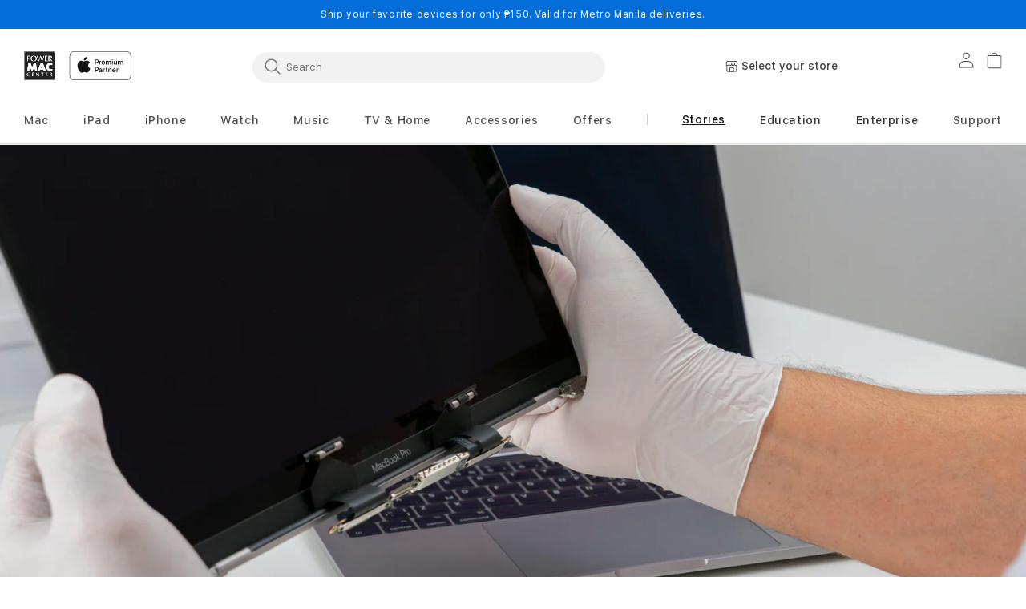

--- FILE ---
content_type: text/css
request_url: https://cdn.shopify.com/extensions/019bbc3f-8682-7d76-8606-c0e6e36472f6/2faapps-40/assets/output.css
body_size: 2007
content:
@import"https://fonts.googleapis.com/css2?family=Inter:wght@400;500;600&display=swap";.motw-sr-only{position:absolute;width:1px;height:1px;padding:0;margin:-1px;overflow:hidden;clip:rect(0,0,0,0);white-space:nowrap;border-width:0}.motw-fixed{position:fixed}.motw-absolute{position:absolute}.motw-relative{position:relative}.motw-sticky{position:sticky}.motw-bottom-0{bottom:0}.motw-left-0{left:0}.motw-right-0{right:0}.motw-top-0{top:0}.motw-top-24{top:6rem}.motw-z-50{z-index:50}.motw-order-1{order:1}.motw-order-2{order:2}.motw-m-0{margin:0}.motw-mx-auto{margin-left:auto;margin-right:auto}.motw-mb-8{margin-bottom:2rem}.motw-mt-3{margin-top:.75rem}.motw-inline-block{display:inline-block}.motw-flex{display:flex}.motw-h-\[14px\]{height:14px}.motw-h-\[18px\]{height:18px}.motw-h-\[24px\]{height:24px}.motw-h-\[28\.8px\]{height:28.8px}.motw-h-\[45px\]{height:45px}.motw-h-auto{height:auto}.motw-h-full{height:100%}.motw-h-screen{height:100vh}.motw-max-h-\[228px\]{max-height:228px}.motw-w-10{width:2.5rem}.motw-w-\[14px\]{width:14px}.motw-w-\[18px\]{width:18px}.motw-w-\[24px\]{width:24px}.motw-w-\[28\.8px\]{width:28.8px}.motw-w-full{width:100%}.motw-w-screen{width:100vw}.motw-min-w-\[100px\]{min-width:100px}.motw-max-w-full{max-width:100%}.motw-flex-1{flex:1 1 0%}@keyframes motw-spin{to{transform:rotate(360deg)}}.motw-animate-spin{animation:motw-spin 1s linear infinite}.motw-cursor-pointer{cursor:pointer}.motw-cursor-text{cursor:text}.motw-flex-col{flex-direction:column}.motw-items-center{align-items:center}.motw-items-stretch{align-items:stretch}.motw-justify-end{justify-content:flex-end}.motw-justify-center{justify-content:center}.motw-gap-2{gap:.5rem}.motw-gap-2\.5{gap:.625rem}.motw-gap-3{gap:.75rem}.motw-gap-5{gap:1.25rem}.motw-gap-8{gap:2rem}.motw-self-center{align-self:center}.motw-overflow-y-scroll{overflow-y:scroll}.motw-whitespace-nowrap{white-space:nowrap}.motw-rounded{border-radius:6px}.motw-rounded-full{border-radius:9999px}.motw-rounded-lg{border-radius:.5rem}.motw-rounded-bl{border-bottom-left-radius:6px}.motw-rounded-br{border-bottom-right-radius:6px}.motw-rounded-tl{border-top-left-radius:6px}.motw-rounded-tr{border-top-right-radius:6px}.motw-border{border-width:1px}.motw-border-2{border-width:2px}.motw-border-b{border-bottom-width:1px}.motw-border-r{border-right-width:1px}.motw-border-none{border-style:none}.motw-border-red-200{--tw-border-opacity: 1;border-color:rgb(254 202 202 / var(--tw-border-opacity, 1))}.motw-border-slate-300{--tw-border-opacity: 1;border-color:rgb(203 213 225 / var(--tw-border-opacity, 1))}.motw-bg-\[\#008060\]{--tw-bg-opacity: 1;background-color:rgb(0 128 96 / var(--tw-bg-opacity, 1))}.motw-bg-red-50{--tw-bg-opacity: 1;background-color:rgb(254 242 242 / var(--tw-bg-opacity, 1))}.motw-bg-slate-100{--tw-bg-opacity: 1;background-color:rgb(241 245 249 / var(--tw-bg-opacity, 1))}.motw-bg-slate-900{--tw-bg-opacity: 1;background-color:rgb(15 23 42 / var(--tw-bg-opacity, 1))}.motw-bg-slate-900\/50{background-color:#0f172a80}.motw-bg-white{--tw-bg-opacity: 1;background-color:rgb(255 255 255 / var(--tw-bg-opacity, 1))}.motw-p-2\.5{padding:.625rem}.motw-p-4{padding:1rem}.motw-p-5{padding:1.25rem}.motw-px-10{padding-left:2.5rem;padding-right:2.5rem}.motw-px-3{padding-left:.75rem;padding-right:.75rem}.motw-px-5{padding-left:1.25rem;padding-right:1.25rem}.motw-py-2\.5{padding-top:.625rem;padding-bottom:.625rem}.motw-py-3{padding-top:.75rem;padding-bottom:.75rem}.motw-py-5{padding-top:1.25rem;padding-bottom:1.25rem}.motw-text-center{text-align:center}.motw-text-right{text-align:right}.motw-text-2xl{font-size:1.5rem;line-height:2rem}.motw-text-3xl{font-size:1.875rem;line-height:2.25rem}.motw-text-\[13px\]{font-size:13px}.motw-text-base{font-size:1rem;line-height:1.5rem}.motw-text-lg{font-size:1.125rem;line-height:1.75rem}.motw-font-medium{font-weight:500}.motw-font-normal{font-weight:400}.motw-font-semibold{font-weight:600}.motw-leading-relaxed{line-height:1.625}.motw-text-black{--tw-text-opacity: 1;color:rgb(0 0 0 / var(--tw-text-opacity, 1))}.motw-text-current{color:currentColor}.motw-text-red-500{--tw-text-opacity: 1;color:rgb(239 68 68 / var(--tw-text-opacity, 1))}.motw-text-slate-500\/80{color:#64748bcc}.motw-text-slate-600{--tw-text-opacity: 1;color:rgb(71 85 105 / var(--tw-text-opacity, 1))}.motw-text-white{--tw-text-opacity: 1;color:rgb(255 255 255 / var(--tw-text-opacity, 1))}.motw-placeholder-slate-500\/80::-moz-placeholder{color:#64748bcc}.motw-placeholder-slate-500\/80::placeholder{color:#64748bcc}.motw-opacity-25{opacity:.25}.motw-opacity-75{opacity:.75}.motw-shadow-none{--tw-shadow: 0 0 #0000;--tw-shadow-colored: 0 0 #0000;box-shadow:var(--tw-ring-offset-shadow, 0 0 #0000),var(--tw-ring-shadow, 0 0 #0000),var(--tw-shadow)}.motw-shadow-sm{--tw-shadow: 0 1px 2px 0 rgb(0 0 0 / .05);--tw-shadow-colored: 0 1px 2px 0 var(--tw-shadow-color);box-shadow:var(--tw-ring-offset-shadow, 0 0 #0000),var(--tw-ring-shadow, 0 0 #0000),var(--tw-shadow)}.motw-shadow-xl{--tw-shadow: 0 20px 25px -5px rgb(0 0 0 / .1), 0 8px 10px -6px rgb(0 0 0 / .1);--tw-shadow-colored: 0 20px 25px -5px var(--tw-shadow-color), 0 8px 10px -6px var(--tw-shadow-color);box-shadow:var(--tw-ring-offset-shadow, 0 0 #0000),var(--tw-ring-shadow, 0 0 #0000),var(--tw-shadow)}.motw-outline-none{outline:2px solid transparent;outline-offset:2px}.motw-duration-150{transition-duration:.15s}:where(.mo-otp-login) *,:where(.mo-otp-login) :before,:where(.mo-otp-login) :after{box-sizing:border-box;border-width:0;border-style:solid;border-color:#cbd5e1}:where(.mo-otp-login) :before,:where(.mo-otp-login) :after{--tw-content: ""}:where(.mo-otp-login) html{line-height:1.5;-webkit-text-size-adjust:100%;-moz-tab-size:4;-o-tab-size:4;tab-size:4;font-family:ui-sans-serif,system-ui,-apple-system,BlinkMacSystemFont,Segoe UI,Roboto,Helvetica Neue,Arial,Noto Sans,sans-serif,"Apple Color Emoji","Segoe UI Emoji",Segoe UI Symbol,"Noto Color Emoji";font-feature-settings:normal;font-variation-settings:normal}:where(.mo-otp-login) body{margin:0;line-height:inherit}:where(.mo-otp-login) hr{height:0;color:inherit;border-top-width:1px}:where(.mo-otp-login) abbr:where([title]){-webkit-text-decoration:underline dotted;text-decoration:underline dotted}:where(.mo-otp-login) h1,:where(.mo-otp-login) h2,:where(.mo-otp-login) h3,:where(.mo-otp-login) h4,:where(.mo-otp-login) h5,:where(.mo-otp-login) h6{font-size:inherit;font-weight:inherit}:where(.mo-otp-login) a{color:inherit;text-decoration:inherit}:where(.mo-otp-login) b,:where(.mo-otp-login) strong{font-weight:bolder}:where(.mo-otp-login) code,:where(.mo-otp-login) kbd,:where(.mo-otp-login) samp,:where(.mo-otp-login) pre{font-family:ui-monospace,SFMono-Regular,Menlo,Monaco,Consolas,Liberation Mono,Courier New,monospace;font-size:1em}:where(.mo-otp-login) small{font-size:80%}:where(.mo-otp-login) sub,:where(.mo-otp-login) sup{font-size:75%;line-height:0;position:relative;vertical-align:baseline}:where(.mo-otp-login) sub{bottom:-.25em}:where(.mo-otp-login) sup{top:-.5em}:where(.mo-otp-login) table{text-indent:0;border-color:inherit;border-collapse:collapse}:where(.mo-otp-login) button,:where(.mo-otp-login) input,:where(.mo-otp-login) optgroup,:where(.mo-otp-login) select,:where(.mo-otp-login) textarea{font-family:inherit;font-feature-settings:inherit;font-variation-settings:inherit;font-size:100%;font-weight:inherit;line-height:inherit;color:inherit;margin:0;padding:0}:where(.mo-otp-login) button,:where(.mo-otp-login) select{text-transform:none}:where(.mo-otp-login) button,:where(.mo-otp-login) [type=button],:where(.mo-otp-login) [type=reset],:where(.mo-otp-login) [type=submit]{-webkit-appearance:button;background-color:transparent;background-image:none}:where(.mo-otp-login) :-moz-focusring{outline:auto}:where(.mo-otp-login) :-moz-ui-invalid{box-shadow:none}:where(.mo-otp-login) progress{vertical-align:baseline}:where(.mo-otp-login) ::-webkit-inner-spin-button,:where(.mo-otp-login) ::-webkit-outer-spin-button{height:auto}:where(.mo-otp-login) [type=search]{-webkit-appearance:textfield;outline-offset:-2px}:where(.mo-otp-login) ::-webkit-search-decoration{-webkit-appearance:none}:where(.mo-otp-login) ::-webkit-file-upload-button{-webkit-appearance:button;font:inherit}:where(.mo-otp-login) summary{display:list-item}:where(.mo-otp-login) blockquote,:where(.mo-otp-login) dl,:where(.mo-otp-login) dd,:where(.mo-otp-login) h1,:where(.mo-otp-login) h2,:where(.mo-otp-login) h3,:where(.mo-otp-login) h4,:where(.mo-otp-login) h5,:where(.mo-otp-login) h6,:where(.mo-otp-login) hr,:where(.mo-otp-login) figure,:where(.mo-otp-login) p,:where(.mo-otp-login) pre{margin:0}:where(.mo-otp-login) fieldset{margin:0;padding:0}:where(.mo-otp-login) legend{padding:0}:where(.mo-otp-login) ol,:where(.mo-otp-login) ul,:where(.mo-otp-login) menu{list-style:none;margin:0;padding:0}:where(.mo-otp-login) dialog{padding:0}:where(.mo-otp-login) textarea{resize:vertical}:where(.mo-otp-login) input::-moz-placeholder,:where(.mo-otp-login) textarea::-moz-placeholder{opacity:1;color:#9ca3af}:where(.mo-otp-login) input::placeholder,:where(.mo-otp-login) textarea::placeholder{opacity:1;color:#9ca3af}:where(.mo-otp-login) button,:where(.mo-otp-login) [role=button]{cursor:pointer}:where(.mo-otp-login) :disabled{cursor:default}:where(.mo-otp-login) img,:where(.mo-otp-login) svg,:where(.mo-otp-login) video,:where(.mo-otp-login) canvas,:where(.mo-otp-login) audio,:where(.mo-otp-login) iframe,:where(.mo-otp-login) embed,:where(.mo-otp-login) object{display:block;vertical-align:middle}:where(.mo-otp-login) img,:where(.mo-otp-login) video{max-width:100%;height:auto}:where(.mo-otp-login) [hidden]{display:none}:where(.mo-otp-login) *,:where(.mo-otp-login) :before,:where(.mo-otp-login) :after{--tw-border-spacing-x: 0;--tw-border-spacing-y: 0;--tw-translate-x: 0;--tw-translate-y: 0;--tw-rotate: 0;--tw-skew-x: 0;--tw-skew-y: 0;--tw-scale-x: 1;--tw-scale-y: 1;--tw-pan-x: ;--tw-pan-y: ;--tw-pinch-zoom: ;--tw-scroll-snap-strictness: proximity;--tw-gradient-from-position: ;--tw-gradient-via-position: ;--tw-gradient-to-position: ;--tw-ordinal: ;--tw-slashed-zero: ;--tw-numeric-figure: ;--tw-numeric-spacing: ;--tw-numeric-fraction: ;--tw-ring-inset: ;--tw-ring-offset-width: 0px;--tw-ring-offset-color: #fff;--tw-ring-color: rgb(59 130 246 / .5);--tw-ring-offset-shadow: 0 0 #0000;--tw-ring-shadow: 0 0 #0000;--tw-shadow: 0 0 #0000;--tw-shadow-colored: 0 0 #0000;--tw-blur: ;--tw-brightness: ;--tw-contrast: ;--tw-grayscale: ;--tw-hue-rotate: ;--tw-invert: ;--tw-saturate: ;--tw-sepia: ;--tw-drop-shadow: ;--tw-backdrop-blur: ;--tw-backdrop-brightness: ;--tw-backdrop-contrast: ;--tw-backdrop-grayscale: ;--tw-backdrop-hue-rotate: ;--tw-backdrop-invert: ;--tw-backdrop-opacity: ;--tw-backdrop-saturate: ;--tw-backdrop-sepia: }:where(.mo-otp-login) ::backdrop{--tw-border-spacing-x: 0;--tw-border-spacing-y: 0;--tw-translate-x: 0;--tw-translate-y: 0;--tw-rotate: 0;--tw-skew-x: 0;--tw-skew-y: 0;--tw-scale-x: 1;--tw-scale-y: 1;--tw-pan-x: ;--tw-pan-y: ;--tw-pinch-zoom: ;--tw-scroll-snap-strictness: proximity;--tw-gradient-from-position: ;--tw-gradient-via-position: ;--tw-gradient-to-position: ;--tw-ordinal: ;--tw-slashed-zero: ;--tw-numeric-figure: ;--tw-numeric-spacing: ;--tw-numeric-fraction: ;--tw-ring-inset: ;--tw-ring-offset-width: 0px;--tw-ring-offset-color: #fff;--tw-ring-color: rgb(59 130 246 / .5);--tw-ring-offset-shadow: 0 0 #0000;--tw-ring-shadow: 0 0 #0000;--tw-shadow: 0 0 #0000;--tw-shadow-colored: 0 0 #0000;--tw-blur: ;--tw-brightness: ;--tw-contrast: ;--tw-grayscale: ;--tw-hue-rotate: ;--tw-invert: ;--tw-saturate: ;--tw-sepia: ;--tw-drop-shadow: ;--tw-backdrop-blur: ;--tw-backdrop-brightness: ;--tw-backdrop-contrast: ;--tw-backdrop-grayscale: ;--tw-backdrop-hue-rotate: ;--tw-backdrop-invert: ;--tw-backdrop-opacity: ;--tw-backdrop-saturate: ;--tw-backdrop-sepia: }.mo-otp-login *{font-family:Inter,sans-serif;-webkit-font-smoothing:antialiased;font-variation-settings:normal;font-feature-settings:"cv02","cv03","cv04","cv11"!important}.hover\:motw-border-transparent:hover{border-color:transparent}.hover\:motw-bg-slate-100:hover{--tw-bg-opacity: 1;background-color:rgb(241 245 249 / var(--tw-bg-opacity, 1))}.disabled\:motw-opacity-50:disabled{opacity:.5}@media (min-width: 640px){.sm\:motw-w-\[448px\]{width:448px}.sm\:motw-max-w-\[448px\]{max-width:448px}.sm\:motw-text-\[15px\]{font-size:15px}}


--- FILE ---
content_type: image/svg+xml
request_url: https://powermaccenter.com/cdn/shop/files/check.svg?v=1698026010
body_size: -663
content:
<svg width="25" height="24" viewBox="0 0 25 24" fill="none" xmlns="http://www.w3.org/2000/svg">
<mask id="mask0_1_34" style="mask-type:alpha" maskUnits="userSpaceOnUse" x="0" y="0" width="25" height="24">
<rect x="0.5" width="24" height="24" fill="#D9D9D9"/>
</mask>
<g mask="url(#mask0_1_34)">
<path d="M10.05 17.3077L5.08075 12.3385L5.7942 11.625L10.05 15.8808L19.2057 6.72501L19.9192 7.43846L10.05 17.3077Z" fill="#1C1B1F"/>
</g>
</svg>


--- FILE ---
content_type: text/javascript
request_url: https://powermaccenter.com/cdn/shop/t/51/assets/ac-modal-custom.js?v=88409282172532350441743730104
body_size: 388
content:
document.addEventListener("DOMContentLoaded",function(){const modals={};Array.from(document.getElementsByClassName("ac-modal")).forEach(modalElement=>{const modal=modalElement,modalId=modalElement.getAttribute("id");modals[modalId]=modal}),Array.from(document.querySelectorAll(".ac-modal-trigger[data-ajax-url], .ac-modal-trigger[data-modal-target]")).forEach(trigger=>{const targetModalId=trigger.getAttribute("data-modal-target"),modal=modals[targetModalId];modal&&(trigger.addEventListener("click",()=>{onModalTriggerClick(trigger,modal)}),onModalClose(trigger,modal))})});async function onModalTriggerClick(trigger,modal){if(!trigger||!modal||trigger.dataset.ajaxLoaded)return;const{ajaxUrl,ajaxIframe}=trigger.dataset;if(!ajaxUrl)return;toggleLoadingState(modal,!0);const html=await fetch(ajaxUrl).then(response=>response.text()).then(html2=>html2).catch(error=>{console.error(error)});if(html){if(ajaxIframe){const iframe=document.createElement("iframe");iframe.style.width="100%",iframe.style.height="100%",iframe.style.border="none",modal.appendChild(iframe),openLinkInNewTab(iframe),iframe.srcdoc=html}else modal.innerHTML=html;trigger.dataset.ajaxLoaded=!0,toggleLoadingState(modal,!1)}}function openLinkInNewTab(iframe){iframe.onload=function(){for(var iframeDocument=iframe.contentWindow.document,links=iframeDocument.querySelectorAll("a"),i=0;i<links.length;i++)links[i].getAttribute("target")||links[i].setAttribute("target","_parent"),links[i].addEventListener("click",function(event){event.preventDefault();var href=this.getAttribute("href");href&&window.open(href,"_parent")});setTimeout(()=>{window.adobeTrackMarketingPageIframeCtaClick(iframe),window.adobeTrackMarketingPageIframeScroll(iframe)},10)}}function toggleLoadingState($modal,isLoading){isLoading?$modal.classList.add("is-loading"):$modal.classList.remove("is-loading")}function onModalClose($trigger,$modal){const observer=new MutationObserver(mutations=>{mutations.forEach(mutation=>{if(mutation.attributeName=="class"&&!mutation.target.classList.contains("modal-open")){const{ajaxUrl}=$trigger.dataset;if(ajaxUrl)setTimeout(()=>{const $modalContent=mutation.target.querySelector(".ac-modal");$modalContent.innerHTML=`
                    <div class="seedkit-component-standalone">
                      <div class="ac-progress-indicator">
                        <div data-progress-indicator="" class="progress-indicator progress-indicator-indeterminate progress-indicator-immediate progress-indicator-curtain progress-indicator-visible">
                          <svg class="progress-indicator-icon" xmlns="http://www.w3.org/2000/svg" viewBox="0 0 56 56" aria-hidden="true">
                              <g class="progress-indicator-spokes">
                                  <path class="progress-indicator-spoke" d="M28,8.5A2.5,2.5,0,0,1,30.5,11v7a2.5,2.5,0,0,1-5,0V11A2.5,2.5,0,0,1,28,8.5Z"></path>
                                  <path class="progress-indicator-spoke" d="M41.79,14.21a2.52,2.52,0,0,1,0,3.54L36.84,22.7a2.5,2.5,0,0,1-3.54-3.54l5-4.95A2.52,2.52,0,0,1,41.79,14.21Z"></path>
                                  <path class="progress-indicator-spoke" d="M47.5,28A2.5,2.5,0,0,1,45,30.5H38a2.5,2.5,0,0,1,0-5h7A2.5,2.5,0,0,1,47.5,28Z"></path>
                                  <path class="progress-indicator-spoke" d="M41.79,41.79a2.52,2.52,0,0,1-3.54,0l-5-4.95a2.5,2.5,0,0,1,3.54-3.54l4.95,5A2.52,2.52,0,0,1,41.79,41.79Z"></path>
                                  <path class="progress-indicator-spoke" d="M28,47.5A2.5,2.5,0,0,1,25.5,45V38a2.5,2.5,0,0,1,5,0v7A2.5,2.5,0,0,1,28,47.5Z"></path>
                                  <path class="progress-indicator-spoke" d="M14.21,41.79a2.52,2.52,0,0,1,0-3.54l4.95-5a2.5,2.5,0,0,1,3.54,3.54l-4.95,4.95A2.52,2.52,0,0,1,14.21,41.79Z"></path>
                                  <path class="progress-indicator-spoke" d="M8.5,28A2.5,2.5,0,0,1,11,25.5h7a2.5,2.5,0,0,1,0,5H11A2.5,2.5,0,0,1,8.5,28Z"></path>
                                  <path class="progress-indicator-spoke" d="M14.21,14.21a2.52,2.52,0,0,1,3.54,0l4.95,4.95a2.5,2.5,0,0,1-3.54,3.54l-4.95-4.95A2.52,2.52,0,0,1,14.21,14.21Z"></path>
                              </g>
                          </svg>
                        </div>
                      </div>
                    </div>
                  `,$trigger.removeAttribute("data-ajax-loaded")},500);else{const $video=mutation.target.querySelector("video");$video&&($video.pause(),$video.currentTime=0)}}})}),$modalRoot=$modal.closest(".modal");$modalRoot&&observer.observe($modalRoot,{attributes:!0})}
//# sourceMappingURL=/cdn/shop/t/51/assets/ac-modal-custom.js.map?v=88409282172532350441743730104


--- FILE ---
content_type: application/x-javascript
request_url: https://assets.adobedtm.com/db8e7f6d7cee/4a5a9a2870ec/launch-ef5da6a2769f.min.js
body_size: 73625
content:
// For license information, see `https://assets.adobedtm.com/db8e7f6d7cee/4a5a9a2870ec/launch-ef5da6a2769f.js`.
window._satellite=window._satellite||{},window._satellite.container={buildInfo:{minified:!0,buildDate:"2025-06-17T17:59:40Z",turbineBuildDate:"2024-08-22T17:32:44Z",turbineVersion:"28.0.0"},environment:{id:"EN82e65ea07d7844809a0a46cb905a05b6",stage:"production"},dataElements:{AA_Sub_LOB:{storageDuration:"session",modulePath:"data-layer-manager-search-discovery/src/lib/data_elements/context_aware_data_element.js",settings:{subscription:null,dataLayerPath:"sub_lob",convertTrueToOne:!1,convertFalseToZero:!1,convertUndefinedToZero:!1,convertUndefinedToEmptyArray:!1}},AA_UTM_Creative:{storageDuration:"session",modulePath:"core/src/lib/dataElements/queryStringParameter.js",settings:{name:"utm_creative",caseInsensitive:!0}},AA_Product_ID:{modulePath:"data-layer-manager-search-discovery/src/lib/data_elements/context_aware_data_element.js",settings:{subscription:null,dataLayerPath:"product[0].mpn_id",convertTrueToOne:!1,convertFalseToZero:!1,convertUndefinedToZero:!1,convertUndefinedToEmptyArray:!1}},AA_Menu_Item:{storageDuration:"session",modulePath:"data-layer-manager-search-discovery/src/lib/data_elements/context_aware_data_element.js",settings:{subscription:null,dataLayerPath:"menu_item",convertTrueToOne:!1,convertFalseToZero:!1,convertUndefinedToZero:!1,convertUndefinedToEmptyArray:!1}},AA_Slider_Position:{storageDuration:"session",modulePath:"data-layer-manager-search-discovery/src/lib/data_elements/context_aware_data_element.js",settings:{subscription:null,dataLayerPath:"slider_position",convertTrueToOne:!1,convertFalseToZero:!0,convertUndefinedToZero:!0,convertUndefinedToEmptyArray:!1}},AA_Card_Name:{storageDuration:"session",modulePath:"data-layer-manager-search-discovery/src/lib/data_elements/context_aware_data_element.js",settings:{subscription:null,dataLayerPath:"card_name",convertTrueToOne:!1,convertFalseToZero:!1,convertUndefinedToZero:!1,convertUndefinedToEmptyArray:!1}},AA_Product_Brand:{storageDuration:"session",modulePath:"data-layer-manager-search-discovery/src/lib/data_elements/context_aware_data_element.js",settings:{subscription:null,dataLayerPath:"brand",convertTrueToOne:!1,convertFalseToZero:!1,convertUndefinedToZero:!1,convertUndefinedToEmptyArray:!1}},AA_Event:{modulePath:"data-layer-manager-search-discovery/src/lib/data_elements/context_aware_data_element.js",settings:{subscription:null,dataLayerPath:"event",convertTrueToOne:!1,convertFalseToZero:!1,convertUndefinedToZero:!1,convertUndefinedToEmptyArray:!1}},AA_UTM_Term:{storageDuration:"session",modulePath:"core/src/lib/dataElements/queryStringParameter.js",settings:{name:"utm_term",caseInsensitive:!0}},AA_Page_Name:{storageDuration:"pageview",modulePath:"core/src/lib/dataElements/javascriptVariable.js",settings:{path:"APLdigitalData.0.page_name"}},AA_Site_Section:{storageDuration:"session",modulePath:"data-layer-manager-search-discovery/src/lib/data_elements/context_aware_data_element.js",settings:{subscription:null,dataLayerPath:"site_section",convertTrueToOne:!1,convertFalseToZero:!1,convertUndefinedToZero:!1,convertUndefinedToEmptyArray:!1}},"Test Menu Item":{modulePath:"data-layer-manager-search-discovery/src/lib/data_elements/context_aware_data_element.js",settings:{subscription:null,dataLayerPath:"menu_item",convertTrueToOne:!1,convertFalseToZero:!1,convertUndefinedToZero:!1,convertUndefinedToEmptyArray:!1}},AA_Sort_Type:{storageDuration:"session",modulePath:"data-layer-manager-search-discovery/src/lib/data_elements/context_aware_data_element.js",settings:{subscription:null,dataLayerPath:"sort_type",convertTrueToOne:!1,convertFalseToZero:!1,convertUndefinedToZero:!1,convertUndefinedToEmptyArray:!1}},AA_Login_Form_Location:{storageDuration:"session",modulePath:"data-layer-manager-search-discovery/src/lib/data_elements/context_aware_data_element.js",settings:{subscription:null,dataLayerPath:"login_form_location",convertTrueToOne:!1,convertFalseToZero:!1,convertUndefinedToZero:!1,convertUndefinedToEmptyArray:!1}},AA_video_progress:{modulePath:"data-layer-manager-search-discovery/src/lib/data_elements/context_aware_data_element.js",settings:{subscription:null,dataLayerPath:"video_progress",convertTrueToOne:!1,convertFalseToZero:!1,convertUndefinedToZero:!1,convertUndefinedToEmptyArray:!1}},AA_Footer_Menu_Item:{storageDuration:"session",modulePath:"data-layer-manager-search-discovery/src/lib/data_elements/context_aware_data_element.js",settings:{subscription:null,dataLayerPath:"footer_menu_item",convertTrueToOne:!1,convertFalseToZero:!1,convertUndefinedToZero:!1,convertUndefinedToEmptyArray:!1}},AA_Product_Base_Price:{modulePath:"data-layer-manager-search-discovery/src/lib/data_elements/context_aware_data_element.js",settings:{subscription:null,dataLayerPath:"product_price.basePrice",convertTrueToOne:!1,convertFalseToZero:!1,convertUndefinedToZero:!1,convertUndefinedToEmptyArray:!1}},AA_Search_Term_Suggestions:{storageDuration:"session",modulePath:"data-layer-manager-search-discovery/src/lib/data_elements/context_aware_data_element.js",settings:{subscription:null,dataLayerPath:"search_term_suggestions",convertTrueToOne:!1,convertFalseToZero:!1,convertUndefinedToZero:!1,convertUndefinedToEmptyArray:!1}},AA_UTM_Content:{storageDuration:"session",modulePath:"core/src/lib/dataElements/queryStringParameter.js",settings:{name:"utm_content",caseInsensitive:!0}},AA_Page_Load_Time:{defaultValue:"0",storageDuration:"pageview",modulePath:"data-layer-manager-search-discovery/src/lib/data_elements/context_aware_data_element.js",settings:{subscription:null,dataLayerPath:"pageLoadTime",convertTrueToOne:!1,convertFalseToZero:!0,convertUndefinedToZero:!0,convertUndefinedToEmptyArray:!1}},AA_language:{storageDuration:"pageview",modulePath:"core/src/lib/dataElements/javascriptVariable.js",settings:{path:"APLdigitalData.0.language"}},AA_Click_Text:{storageDuration:"session",modulePath:"data-layer-manager-search-discovery/src/lib/data_elements/context_aware_data_element.js",settings:{subscription:null,dataLayerPath:"click_text",convertTrueToOne:!1,convertFalseToZero:!1,convertUndefinedToZero:!1,convertUndefinedToEmptyArray:!1}},AA_Domain_Blocked:{modulePath:"core/src/lib/dataElements/customCode.js",settings:{source:function(){return["istorm.gr","lab9.de"].includes(window.location.hostname)}}},AA_Currency_Main:{storageDuration:"session",modulePath:"core/src/lib/dataElements/javascriptVariable.js",settings:{path:"APLdigitalData.0.currency"}},AA_Slider_Position_Number:{storageDuration:"pageview",modulePath:"data-layer-manager-search-discovery/src/lib/data_elements/context_aware_data_element.js",settings:{subscription:null,dataLayerPath:"dot_number",convertTrueToOne:!1,convertFalseToZero:!1,convertUndefinedToZero:!1,convertUndefinedToEmptyArray:!0}},AA_Page_Load_Time_Var:{modulePath:"core/src/lib/dataElements/javascriptVariable.js",settings:{path:"window.pageLoadTime"}},AA_Filter_Item:{storageDuration:"session",modulePath:"data-layer-manager-search-discovery/src/lib/data_elements/context_aware_data_element.js",settings:{subscription:null,dataLayerPath:"filter_item",convertTrueToOne:!1,convertFalseToZero:!1,convertUndefinedToZero:!1,convertUndefinedToEmptyArray:!1}},AA_Ribbon_Text:{storageDuration:"session",modulePath:"data-layer-manager-search-discovery/src/lib/data_elements/context_aware_data_element.js",settings:{subscription:null,dataLayerPath:"ribbon_text",convertTrueToOne:!1,convertFalseToZero:!1,convertUndefinedToZero:!1,convertUndefinedToEmptyArray:!1}},AA_payment_Method:{modulePath:"data-layer-manager-search-discovery/src/lib/data_elements/context_aware_data_element.js",settings:{subscription:null,dataLayerPath:"payment_method",convertTrueToOne:!1,convertFalseToZero:!1,convertUndefinedToZero:!1,convertUndefinedToEmptyArray:!1}},AA_Header_Item:{storageDuration:"session",modulePath:"data-layer-manager-search-discovery/src/lib/data_elements/context_aware_data_element.js",settings:{subscription:null,dataLayerPath:"header_item",convertTrueToOne:!1,convertFalseToZero:!1,convertUndefinedToZero:!1,convertUndefinedToEmptyArray:!1}},AA_Currency:{storageDuration:"session",modulePath:"data-layer-manager-search-discovery/src/lib/data_elements/context_aware_data_element.js",settings:{subscription:null,dataLayerPath:"currency",convertTrueToOne:!1,convertFalseToZero:!1,convertUndefinedToZero:!1,convertUndefinedToEmptyArray:!1}},AA_TRANSACTION_ID:{modulePath:"data-layer-manager-search-discovery/src/lib/data_elements/context_aware_data_element.js",settings:{subscription:null,dataLayerPath:"transaction_id",convertTrueToOne:!1,convertFalseToZero:!1,convertUndefinedToZero:!1,convertUndefinedToEmptyArray:!1}},"Tesrt Click URL":{modulePath:"data-layer-manager-search-discovery/src/lib/data_elements/context_aware_data_element.js",settings:{subscription:null,dataLayerPath:"click_url",convertTrueToOne:!1,convertFalseToZero:!1,convertUndefinedToZero:!1,convertUndefinedToEmptyArray:!1}},AA_Sub_Menu_Item:{storageDuration:"session",modulePath:"data-layer-manager-search-discovery/src/lib/data_elements/context_aware_data_element.js",settings:{subscription:null,dataLayerPath:"sub_menu_item",convertTrueToOne:!1,convertFalseToZero:!1,convertUndefinedToZero:!1,convertUndefinedToEmptyArray:!1}},AA_Accordion_Item:{storageDuration:"session",modulePath:"data-layer-manager-search-discovery/src/lib/data_elements/context_aware_data_element.js",settings:{subscription:null,dataLayerPath:"accordion_item",convertTrueToOne:!1,convertFalseToZero:!1,convertUndefinedToZero:!1,convertUndefinedToEmptyArray:!1}},AA_Form_Name:{modulePath:"data-layer-manager-search-discovery/src/lib/data_elements/context_aware_data_element.js",settings:{subscription:null,dataLayerPath:"form_name",convertTrueToOne:!1,convertFalseToZero:!1,convertUndefinedToZero:!1,convertUndefinedToEmptyArray:!1}},AA_Root_Datalayer:{modulePath:"data-layer-manager-search-discovery/src/lib/data_elements/context_aware_data_element.js",settings:{subscription:null,dataLayerPath:"",convertTrueToOne:!1,convertFalseToZero:!1,convertUndefinedToZero:!1,convertUndefinedToEmptyArray:!1}},"AA_ Scroll_Depth_Threshold":{storageDuration:"session",modulePath:"data-layer-manager-search-discovery/src/lib/data_elements/context_aware_data_element.js",settings:{subscription:null,dataLayerPath:"scroll_depth_threshold",convertTrueToOne:!1,convertFalseToZero:!1,convertUndefinedToZero:!1,convertUndefinedToEmptyArray:!1}},AA_login_status:{storageDuration:"pageview",modulePath:"core/src/lib/dataElements/javascriptVariable.js",settings:{path:"APLdigitalData.0.login_status"}},AA_Product_Selling_Price:{modulePath:"data-layer-manager-search-discovery/src/lib/data_elements/context_aware_data_element.js",settings:{subscription:null,dataLayerPath:"product_price.sellingPrice",convertTrueToOne:!1,convertFalseToZero:!1,convertUndefinedToZero:!1,convertUndefinedToEmptyArray:!1}},AA_Shopify_Version:{modulePath:"core/src/lib/dataElements/customCode.js",settings:{source:function(){return Shopify.theme.name}}},AA_Shipping_Method:{modulePath:"data-layer-manager-search-discovery/src/lib/data_elements/context_aware_data_element.js",settings:{subscription:null,dataLayerPath:"shipping_method",convertTrueToOne:!1,convertFalseToZero:!1,convertUndefinedToZero:!1,convertUndefinedToEmptyArray:!1}},AA_Marketing_Page_Name:{modulePath:"data-layer-manager-search-discovery/src/lib/data_elements/context_aware_data_element.js",settings:{subscription:null,dataLayerPath:"marketing_page_name",convertTrueToOne:!1,convertFalseToZero:!1,convertUndefinedToZero:!1,convertUndefinedToEmptyArray:!1}},AA_Add_to_Cart_Context:{modulePath:"data-layer-manager-search-discovery/src/lib/data_elements/context_aware_data_element.js",settings:{subscription:null,dataLayerPath:"add_to_cart_context",convertTrueToOne:!1,convertFalseToZero:!1,convertUndefinedToZero:!1,convertUndefinedToEmptyArray:!1}},AA_Window_Hostname:{modulePath:"core/src/lib/dataElements/javascriptVariable.js",settings:{path:"return window.location.hostname;"}},AA_Click_URL:{storageDuration:"session",modulePath:"data-layer-manager-search-discovery/src/lib/data_elements/context_aware_data_element.js",settings:{subscription:null,dataLayerPath:"click_url",convertTrueToOne:!1,convertFalseToZero:!1,convertUndefinedToZero:!1,convertUndefinedToEmptyArray:!1}},AA_Discount_Value:{modulePath:"data-layer-manager-search-discovery/src/lib/data_elements/context_aware_data_element.js",settings:{subscription:null,dataLayerPath:"discount_value.amount",convertTrueToOne:!1,convertFalseToZero:!1,convertUndefinedToZero:!1,convertUndefinedToEmptyArray:!1}},AA_Hostname:{modulePath:"core/src/lib/dataElements/pageInfo.js",settings:{attribute:"hostname"}},AA_Previous_Page:{modulePath:"core/src/lib/dataElements/pageInfo.js",settings:{attribute:"referrer"}},AA_Search_Product_Suggestions:{storageDuration:"session",modulePath:"data-layer-manager-search-discovery/src/lib/data_elements/context_aware_data_element.js",settings:{subscription:null,dataLayerPath:"search_product_suggestions",convertTrueToOne:!1,convertFalseToZero:!1,convertUndefinedToZero:!1,convertUndefinedToEmptyArray:!1}},AA_Product_Lob:{storageDuration:"session",modulePath:"data-layer-manager-search-discovery/src/lib/data_elements/context_aware_data_element.js",settings:{subscription:null,dataLayerPath:"lob",convertTrueToOne:!1,convertFalseToZero:!1,convertUndefinedToZero:!1,convertUndefinedToEmptyArray:!1}},AA_Product_Name:{storageDuration:"session",modulePath:"data-layer-manager-search-discovery/src/lib/data_elements/context_aware_data_element.js",settings:{subscription:null,dataLayerPath:"product_name",convertTrueToOne:!1,convertFalseToZero:!1,convertUndefinedToZero:!1,convertUndefinedToEmptyArray:!1}},AA_User_ID:{modulePath:"core/src/lib/dataElements/javascriptVariable.js",settings:{path:"APLdigitalData.0.user_id"}},AA_Video_Id:{storageDuration:"session",modulePath:"data-layer-manager-search-discovery/src/lib/data_elements/context_aware_data_element.js",settings:{subscription:null,dataLayerPath:"video_id",convertTrueToOne:!1,convertFalseToZero:!1,convertUndefinedToZero:!1,convertUndefinedToEmptyArray:!1}},"Click URL (Card Click)":{modulePath:"core/src/lib/dataElements/customCode.js",settings:{source:function(){return _satellite.getVar("clickURL")}}},AA_Slider_Name:{storageDuration:"session",modulePath:"data-layer-manager-search-discovery/src/lib/data_elements/context_aware_data_element.js",settings:{subscription:null,dataLayerPath:"slider_name",convertTrueToOne:!1,convertFalseToZero:!1,convertUndefinedToZero:!1,convertUndefinedToEmptyArray:!1}},AA_Search_Text:{storageDuration:"session",modulePath:"data-layer-manager-search-discovery/src/lib/data_elements/context_aware_data_element.js",settings:{subscription:null,dataLayerPath:"search_text",convertTrueToOne:!1,convertFalseToZero:!1,convertUndefinedToZero:!1,convertUndefinedToEmptyArray:!1}},"Root Data Object":{modulePath:"data-layer-manager-search-discovery/src/lib/data_elements/context_aware_data_element.js",settings:{subscription:null,dataLayerPath:"",convertTrueToOne:!1,convertFalseToZero:!1,convertUndefinedToZero:!1,convertUndefinedToEmptyArray:!1}},AA_Modal_Page_Name:{storageDuration:"session",modulePath:"data-layer-manager-search-discovery/src/lib/data_elements/context_aware_data_element.js",settings:{subscription:null,dataLayerPath:"modal_page_name",convertTrueToOne:!1,convertFalseToZero:!1,convertUndefinedToZero:!1,convertUndefinedToEmptyArray:!1}},"AA_Product Array":{modulePath:"data-layer-manager-search-discovery/src/lib/data_elements/context_aware_data_element.js",settings:{subscription:null,dataLayerPath:"product",convertTrueToOne:!1,convertFalseToZero:!1,convertUndefinedToZero:!1,convertUndefinedToEmptyArray:!1}},AA_Page_Title:{storageDuration:"pageview",modulePath:"core/src/lib/dataElements/javascriptVariable.js",settings:{path:"APLdigitalData.0.page_title"}},AA_Banner_Slider_Position:{storageDuration:"session",modulePath:"data-layer-manager-search-discovery/src/lib/data_elements/context_aware_data_element.js",settings:{subscription:null,dataLayerPath:"slider_position",convertTrueToOne:!1,convertFalseToZero:!0,convertUndefinedToZero:!0,convertUndefinedToEmptyArray:!1}},AA_Apple_Care_Plan:{modulePath:"data-layer-manager-search-discovery/src/lib/data_elements/context_aware_data_element.js",settings:{subscription:null,dataLayerPath:"apple_care+_plan",convertTrueToOne:!1,convertFalseToZero:!1,convertUndefinedToZero:!1,convertUndefinedToEmptyArray:!1}},AA_Filter_Category:{storageDuration:"session",modulePath:"data-layer-manager-search-discovery/src/lib/data_elements/context_aware_data_element.js",settings:{subscription:null,dataLayerPath:"filter_category",convertTrueToOne:!1,convertFalseToZero:!1,convertUndefinedToZero:!1,convertUndefinedToEmptyArray:!1}},AA_country:{modulePath:"core/src/lib/dataElements/javascriptVariable.js",settings:{path:"APLdigitalData.0.country"}},AA_Page_URL_Global:{storageDuration:"pageview",modulePath:"core/src/lib/dataElements/javascriptVariable.js",settings:{path:"APLdigitalData.0.page_url"}},AA_Store_Name:{storageDuration:"session",modulePath:"data-layer-manager-search-discovery/src/lib/data_elements/context_aware_data_element.js",settings:{subscription:null,dataLayerPath:"store_name",convertTrueToOne:!1,convertFalseToZero:!1,convertUndefinedToZero:!1,convertUndefinedToEmptyArray:!1}},AA_Mpn_Id:{storageDuration:"session",modulePath:"data-layer-manager-search-discovery/src/lib/data_elements/context_aware_data_element.js",settings:{subscription:null,dataLayerPath:"mpn_id",convertTrueToOne:!1,convertFalseToZero:!1,convertUndefinedToZero:!1,convertUndefinedToEmptyArray:!1}},AA_Classname_Clicked_Element:{modulePath:"core/src/lib/dataElements/customCode.js",settings:{source:function(){element.addEventListener("click",(function(e){var t=e.target.className;console.log(t)}))}}},"AA_Coupon Code":{modulePath:"data-layer-manager-search-discovery/src/lib/data_elements/context_aware_data_element.js",settings:{subscription:null,dataLayerPath:"coupon_code",convertTrueToOne:!1,convertFalseToZero:!1,convertUndefinedToZero:!1,convertUndefinedToEmptyArray:!1}},AA_SHIPPING_CHARGES:{modulePath:"data-layer-manager-search-discovery/src/lib/data_elements/context_aware_data_element.js",settings:{subscription:null,dataLayerPath:"shipping_charges",convertTrueToOne:!1,convertFalseToZero:!1,convertUndefinedToZero:!1,convertUndefinedToEmptyArray:!1}},AA_UTM_Source:{storageDuration:"session",modulePath:"core/src/lib/dataElements/queryStringParameter.js",settings:{name:"utm_source",caseInsensitive:!0}},AA_Page_Type:{storageDuration:"pageview",modulePath:"core/src/lib/dataElements/javascriptVariable.js",settings:{path:"APLdigitalData.0.page_type"}},AA_UTM_Campaign:{storageDuration:"session",modulePath:"core/src/lib/dataElements/queryStringParameter.js",settings:{name:"utm_campaign",caseInsensitive:!0}},AA_Slider_Direction:{storageDuration:"session",modulePath:"data-layer-manager-search-discovery/src/lib/data_elements/context_aware_data_element.js",settings:{subscription:null,dataLayerPath:"slider_direction",convertTrueToOne:!1,convertFalseToZero:!1,convertUndefinedToZero:!1,convertUndefinedToEmptyArray:!1}},AA_UTM_Medium:{storageDuration:"session",modulePath:"core/src/lib/dataElements/queryStringParameter.js",settings:{name:"utm_medium",caseInsensitive:!0}}},extensions:{"reactor-aa-product-string-builder":{displayName:"Adobe Analytics Product String",hostedLibFilesBaseUrl:"https://assets.adobedtm.com/extensions/EPccd71173c4b84c97ae72fc266102bf28/",modules:{}},"data-layer-manager-search-discovery":{displayName:"Data Layer Manager",hostedLibFilesBaseUrl:"https://assets.adobedtm.com/extensions/EP1c96e7cb1e87475dad7c3708b522fe56/",settings:{apollo:{buildId:"",cdnHost:"https://cdn.apolloplatform.com",propertyId:"",cdnPathPrefix:"app",organizationId:""},airbrake:{id:null,key:null},eventNames:[{eventName:"menu_click",resetBefore:!1,schemaProvider:"DLM Config",hostedSchemaUrl:"",validationSchema:{}},{eventName:"sub_menu_click",resetBefore:!1,schemaProvider:"DLM Config",hostedSchemaUrl:"",validationSchema:{}},{eventName:"footer_menu_click",resetBefore:!1,schemaProvider:"DLM Config",hostedSchemaUrl:"",validationSchema:{}},{eventName:"header_click",resetBefore:!1,schemaProvider:"DLM Config",hostedSchemaUrl:"",validationSchema:{}},{eventName:"external_link_click",resetBefore:!1,schemaProvider:"DLM Config",hostedSchemaUrl:"",validationSchema:{}},{eventName:"more_payment_options_click",resetBefore:!1,schemaProvider:"DLM Config",hostedSchemaUrl:"",validationSchema:{}},{eventName:"applecare+_add",resetBefore:!1,schemaProvider:"DLM Config",hostedSchemaUrl:"",validationSchema:{}},{eventName:"pick-in_store_click",resetBefore:!1,schemaProvider:"DLM Config",hostedSchemaUrl:"",validationSchema:{}},{eventName:"marketing_page_scroll",resetBefore:!1,schemaProvider:"DLM Config",hostedSchemaUrl:"",validationSchema:{}},{eventName:"quantity_selector_plus",resetBefore:!1,schemaProvider:"DLM Config",hostedSchemaUrl:"",validationSchema:{}},{eventName:"frequently_bought_together_product_unselect",resetBefore:!1,schemaProvider:"DLM Config",hostedSchemaUrl:"",validationSchema:{}},{eventName:"quantity_selector_minus",resetBefore:!1,schemaProvider:"DLM Config",hostedSchemaUrl:"",validationSchema:{}},{eventName:"frequently_bought_together_product_select",resetBefore:!1,schemaProvider:"DLM Config",hostedSchemaUrl:"",validationSchema:{}},{eventName:"video_play",resetBefore:!1,schemaProvider:"DLM Config",hostedSchemaUrl:"",validationSchema:{}},{eventName:"video_pause",resetBefore:!1,schemaProvider:"DLM Config",hostedSchemaUrl:"",validationSchema:{}},{eventName:"video_progress",resetBefore:!1,schemaProvider:"DLM Config",hostedSchemaUrl:"",validationSchema:{}},{eventName:"video_complete",resetBefore:!1,schemaProvider:"DLM Config",hostedSchemaUrl:"",validationSchema:{}},{eventName:"login",resetBefore:!1,schemaProvider:"DLM Config",hostedSchemaUrl:"",validationSchema:{}},{eventName:"logout",resetBefore:!1,schemaProvider:"DLM Config",hostedSchemaUrl:"",validationSchema:{}},{eventName:"signup_start",resetBefore:!1,schemaProvider:"DLM Config",hostedSchemaUrl:"",validationSchema:{}},{eventName:"ribbon_click",resetBefore:!1,schemaProvider:"DLM Config",hostedSchemaUrl:"",validationSchema:{}},{eventName:"search_button_click",resetBefore:!1,schemaProvider:"DLM Config",hostedSchemaUrl:"",validationSchema:{}},{eventName:"search_menu_click",resetBefore:!1,schemaProvider:"DLM Config",hostedSchemaUrl:"",validationSchema:{}},{eventName:"search_banner_click",resetBefore:!1,schemaProvider:"DLM Config",hostedSchemaUrl:"",validationSchema:{}},{eventName:"card_click",resetBefore:!1,schemaProvider:"DLM Config",hostedSchemaUrl:"",validationSchema:{}},{eventName:"slider_arrow_click",resetBefore:!1,schemaProvider:"DLM Config",hostedSchemaUrl:"",validationSchema:{}},{eventName:"banner_click",resetBefore:!1,schemaProvider:"DLM Config",hostedSchemaUrl:"",validationSchema:{}},{eventName:"banner_slider_click",resetBefore:!1,schemaProvider:"DLM Config",hostedSchemaUrl:"",validationSchema:{}},{eventName:"cta_click",resetBefore:!1,schemaProvider:"DLM Config",hostedSchemaUrl:"",validationSchema:{}},{eventName:"marketing_page_click",resetBefore:!1,schemaProvider:"DLM Config",hostedSchemaUrl:"",validationSchema:{}},{eventName:"marketing_page_cta_click",resetBefore:!1,schemaProvider:"DLM Config",hostedSchemaUrl:"",validationSchema:{}},{eventName:"accordion_open",resetBefore:!1,schemaProvider:"DLM Config",hostedSchemaUrl:"",validationSchema:{}},{eventName:"accordion_close",resetBefore:!1,schemaProvider:"DLM Config",hostedSchemaUrl:"",validationSchema:{}},{eventName:"form_start",resetBefore:!1,schemaProvider:"DLM Config",hostedSchemaUrl:"",validationSchema:{}},{eventName:"form_submit",resetBefore:!1,schemaProvider:"DLM Config",hostedSchemaUrl:"",validationSchema:{}},{eventName:"family_stripe_click",resetBefore:!1,schemaProvider:"DLM Config",hostedSchemaUrl:"",validationSchema:{}},{eventName:"modal_page_cta_click",resetBefore:!1,schemaProvider:"DLM Config",hostedSchemaUrl:"",validationSchema:{}},{eventName:"modal_page_click",resetBefore:!1,schemaProvider:"DLM Config",hostedSchemaUrl:"",validationSchema:{}},{eventName:"product_list_section_impression",resetBefore:!1,schemaProvider:"DLM Config",hostedSchemaUrl:"",validationSchema:{}},{eventName:"scAdd",resetBefore:!1,schemaProvider:"DLM Config",hostedSchemaUrl:"",validationSchema:{}},{eventName:"family_stripe_arrow_click",resetBefore:!1,schemaProvider:"DLM Config",hostedSchemaUrl:"",validationSchema:{}},{eventName:"prodView",resetBefore:!1,schemaProvider:"DLM Config",hostedSchemaUrl:"",validationSchema:{}},{eventName:"product_list_impression",resetBefore:!1,schemaProvider:"DLM Config",hostedSchemaUrl:"",validationSchema:{}},{eventName:"scView",resetBefore:!1,schemaProvider:"DLM Config",hostedSchemaUrl:"",validationSchema:{}},{eventName:"scCheckout",resetBefore:!1,schemaProvider:"DLM Config",hostedSchemaUrl:"",validationSchema:{}},{eventName:"purchase",resetBefore:!1,schemaProvider:"DLM Config",hostedSchemaUrl:"",validationSchema:{}},{eventName:"shipping_info_submitted",resetBefore:!1,schemaProvider:"DLM Config",hostedSchemaUrl:"",validationSchema:{}},{eventName:"menu_click",resetBefore:!1,schemaProvider:"DLM Config",hostedSchemaUrl:"",validationSchema:{}},{eventName:"scView",resetBefore:!1,schemaProvider:"DLM Config",hostedSchemaUrl:"",validationSchema:{}},{eventName:"scOpen",resetBefore:!1,schemaProvider:"DLM Config",hostedSchemaUrl:"",validationSchema:{}},{eventName:"scRemove",resetBefore:!1,schemaProvider:"DLM Config",hostedSchemaUrl:"",validationSchema:{}},{eventName:"payment_info_submitted",resetBefore:!1,schemaProvider:"DLM Config",hostedSchemaUrl:"",validationSchema:{}},{eventName:"product_list_section_click",resetBefore:!1,schemaProvider:"DLM Config",hostedSchemaUrl:"",validationSchema:{}},{eventName:"product_list_section_pagination_click",resetBefore:!1,schemaProvider:"DLM Config",hostedSchemaUrl:"",validationSchema:{}},{eventName:"contact_info_submitted",resetBefore:!1,schemaProvider:"DLM Config",hostedSchemaUrl:"",validationSchema:{}},{eventName:"pageLoad",resetBefore:!1,schemaProvider:"DLM Config",hostedSchemaUrl:"",validationSchema:{}},{eventName:"slider_position_number",resetBefore:!1,schemaProvider:"DLM Config",hostedSchemaUrl:"",validationSchema:{}}],clickEvents:{ui:{enabled:!1,htmlAttribute:"data-ea-ui-link"},cta:{enabled:!1,htmlAttribute:"data-ea-cta-link"},exit:{enabled:!1,htmlAttribute:"data-ea-exit-link"},enabled:!1,download:{enabled:!1,extensions:["doc","docx","eps","jpg","png","svg","xls","ppt","pptx","pdf","xlsx","tab","csv","zip","txt","vsd","vxd","xml","js","css","rar","exe","wma","mov","avi","wmv","mp3","wav","m4v"],htmlAttribute:"data-ea-download-link"},internal:{enabled:!1}},subscription:null,consentManager:{cookieName:null,delayInitWaitForCookie:!1},payloadValidation:{staging:!1,production:!1,development:!1},dataLayerObjectName:"APLdigitalData"},modules:{"data-layer-manager-search-discovery/src/lib/data_elements/context_aware_data_element.js":{name:"context-aware-data-layer-root",displayName:"Context Aware",script:function(e,t,a,r){"use strict";function o(e){return e&&"data-layer-manager-search-discovery.data-layer-push-event"===e.$type}function i(e){return e&&"core.custom-event"===e.$type&&0===e.nativeEvent.type.indexOf("SDI-DLM")}function n(e){return o(e)||i(e)}e.exports=function(e,t){var o=a("../util"),i=a("@adobe/reactor-window"),s=r.getExtensionSettings().dataLayerObjectName,c=o.deepFind(i,s),l=e.dataLayerPath,d=n(t)?"event.detail.__meta":s,m=n(t)?t.detail.__meta:c;m&&m.computedState&&r.logger.debug("Resolving",l,"from "+d+".computedState",m.computedState);try{var h=""===l?m.computedState:o.deepFind(m.computedState,l);return e.convertTrueToOne&&!0===h?"1":e.convertFalseToZero&&!1===h||e.convertUndefinedToZero&&!h?"0":e.convertUndefinedToEmptyArray&&!h?[]:h}catch(e){return void r.logger.error("Invalid path",l,e)}}}},"data-layer-manager-search-discovery/src/lib/events/data_layer_push_event.js":{name:"data-layer-push-event",displayName:"Data Layer Push",script:function(e,t,a){"use strict";e.exports=function(e,t){var r=a("@adobe/reactor-window");if(e.eventType){var o=["SDI-DLM",e.eventType].join(":");r.removeEventListener(o,t,!1),r.addEventListener(o,t,!1)}}}},"data-layer-manager-search-discovery/src/lib/shared_settings.js":{name:"dlm-settings",shared:!0,script:function(e,t,a,r){var o=r.getExtensionSettings()||{};e.exports=o}},"data-layer-manager-search-discovery/src/lib/extension_main.js":{script:function(e,t,a,r){"use strict";function o(e){return function(t,a){var r={};return r[a.eventName]=a[e],m(t,r)}}function i(e,t){return(e.eventNames||[]).reduce(o(t),{})}function n(e,t){return!(!t.payloadValidation||!t.payloadValidation[e])&&t.payloadValidation[e]}function s(e,t){t.logger.log("Initializing with settings:",g),t.logger.log("Pro-Tip: Enable 'Verbose' logging to see detailed info from this extension."),e.init({dataLayerName:g.dataLayerObjectName,validationSchema:i(g,"validationSchema"),schemaProvider:i(g,"schemaProvider"),eventResets:i(g,"resetBefore"),proFeatures:u.isSubscriptionValid(g),airbrakeConfig:g.airbrake||{},apollo:g.apollo||{cdnHost:"https://cdn.apolloplatform.com",cdnPathPrefix:"app",organizationId:"",propertyId:"",buildId:""},environment:t.environment.stage,payloadValidation:{development:n("development",g),staging:n("staging",g),production:n("production",g)},debug:!0}),u.deepFind(g,"clickEvents.enabled")&&(d.removeEventListener("click",f,{capture:!0}),d.addEventListener("click",f,{capture:!0}))}function c(){h.get(g.consentManager.cookieName)?(r.logger.log("Found consent cookie: "+g.consentManager.cookieName),s(v,r)):requestAnimationFrame(c)}var l=a("./core"),d=a("@adobe/reactor-window"),m=a("@adobe/reactor-object-assign"),h=a("@adobe/reactor-cookie"),v=new l(d),u=a("./util"),f=a("./click_handler"),g=r.getExtensionSettings()||{};g.consentManager&&g.consentManager.cookieName&&g.consentManager.delayInitWaitForCookie?(r.logger.debug("Waiting for consent cookie to be present: "+g.consentManager.cookieName),requestAnimationFrame(c)):setTimeout((function(){s(v,r)}),0)}},"data-layer-manager-search-discovery/src/lib/util.js":{script:function(e,t,a){var r=function(){};r.prototype.argumentsToArray=function(e){return 1===e.length?[e[0]]:Array.apply(null,e)},r.prototype.copy=function(e){var t=a("./css_path"),r=function(e,a){if(!(a instanceof Element))return a;try{return t.cssPath(a)}catch(e){return"[DOM Element]"}};return JSON.parse(JSON.stringify(e,r))},r.prototype.deepFind=function(e,t){if(!e)return null;for(var a=t.split("."),r=e,o=0;o<a.length;++o){if(!r[a[o]])return;r=r[a[o]]}return r},r.prototype.deepSet=function(e,t,a){var r=t.split("."),o=r.slice(0,-1).join(".");(1===r.length?e:this.deepFind(e,o))[r.slice(-1)]=a},r.prototype.getLatestSubscriptionEndDate=function(e,t){var a=this.deepFind(t,"subscription.endDate"),r=this.deepFind(e,"subscription.endDate");return r||a?r>a?r:a:null},r.prototype.isSubscriptionValid=function(e,t){var a=this.getLatestSubscriptionEndDate(e,t);if(!a)return!1;var r=new Date(1e3*a);return Date.now()<r},e.exports=new r}},"data-layer-manager-search-discovery/src/lib/css_path.js":{script:function(e){var t={cssPath:function(e,a){if(e.nodeType!==Node.ELEMENT_NODE)return"";for(var r=[],o=e;o;){var i=t._cssPathStep(o,!!a,o===e);if(!i)break;if(r.push(i),i.optimized)break;o=o.parentNode}return r.reverse(),r.join(" > ")},_cssPathStep:function(e,a,r){function o(e){var t=e.getAttribute("class");return t?t.split(/\s+/g).filter(Boolean).map((function(e){return"$"+e})):[]}function i(e){return"#"+n(e)}function n(e){if(d(e))return e;var t=/^(?:[0-9]|-[0-9-]?)/.test(e),a=e.length-1;return e.replace(/./g,(function(e,r){return t&&0===r||!l(e)?s(e,r===a):e}))}function s(e,t){return"\\"+c(e)+(t?"":" ")}function c(e){var t=e.charCodeAt(0).toString(16);return 1===t.length&&(t="0"+t),t}function l(e){return!!/[a-zA-Z0-9_-]/.test(e)||e.charCodeAt(0)>=160}function d(e){return/^-?[a-zA-Z_][a-zA-Z0-9_-]*$/.test(e)}if(e.nodeType!==Node.ELEMENT_NODE)return null;var m=e.getAttribute("id");if(a){if(m)return new t.DOMNodePathStep(i(m),!0);var h=e.nodeName.toLowerCase();if("body"===h||"head"===h||"html"===h)return new t.DOMNodePathStep(e.nodeName.toLowerCase(),!0)}var v=e.nodeName.toLowerCase();if(m)return new t.DOMNodePathStep(v.toLowerCase()+i(m),!0);var u=e.parentNode;if(!u||u.nodeType===Node.DOCUMENT_NODE)return new t.DOMNodePathStep(v.toLowerCase(),!0);for(var f=o(e),g=!1,_=!1,p=-1,S=u.children,P=0;(-1===p||!_)&&P<S.length;++P){var C=S[P];if(C!==e){if(!_&&C.nodeName.toLowerCase()===v.toLowerCase()){g=!0;var y=f,b=0;for(var N in y)++b;if(0!==b)for(var D=o(C),M=0;M<D.length;++M){var L=D[M];if(!y.indexOf(L)&&(delete y[L],! --b)){_=!0;break}}else _=!0}}else p=P}var U=v.toLowerCase()
;if(r&&"input"===v.toLowerCase()&&e.getAttribute("type")&&!e.getAttribute("id")&&!e.getAttribute("class")&&(U+='[type="'+e.getAttribute("type")+'"]'),_)U+=":nth-child("+(p+1)+")";else if(g)for(var k in f)U+="."+n(f[k].substr(1));return new t.DOMNodePathStep(U,!1)},DOMNodePathStep:function(e,t){this.value=e,this.optimized=t||!1}};t.DOMNodePathStep.prototype={toString:function(){return this.value}},e.exports=t}},"data-layer-manager-search-discovery/src/lib/core.js":{script:function(e,t,a,r){var o=a("@adobe/reactor-object-assign"),i=function(e){this.document=e.document,this.window=e,this.defaultConfig={dataLayerName:"appEventData",validationSchema:{},eventResets:{}}};o(i.prototype,{init:function(e){var t=this;this.logger=r.logger,this.config=o({},this.defaultConfig,e||{});var i=a("./lifecycle");this.lifecycle=new i(this);var n=a("./validation");this.validation=n(this.config,this.logger),t.window.removeEventListener("SDI-DLM:GLOBAL-POST",this.validation.validateEvent,!1),t.window.addEventListener("SDI-DLM:GLOBAL-POST",this.validation.validateEvent,!1);var s=a("./data_layer");this.dataLayer=new s(t)},trigger:function(e){this.dispatchCustomEventToWindow("GLOBAL-PRE",e),this.dispatchCustomEventToWindow(e.event,e),this.dispatchCustomEventToWindow("GLOBAL-POST",e)},dispatchCustomEventToWindow:function(e,t){var a=this.document.createEvent("CustomEvent"),r=["SDI-DLM",e].join(":");a.initCustomEvent(r,!0,!0,t),this.window.dispatchEvent(a)}}),e.exports=i}},"data-layer-manager-search-discovery/src/lib/click_handler.js":{script:function(e,t,a,r){"use strict";function o(e,t){var a=r.getExtensionSettings()||{},o=t;o.event=e,S[a.dataLayerObjectName].push(o),r.logger.debug("Detected Click Event:",e)}function i(e,t){var a="["+t+"]";if(e.closest(a)){var r=e.closest(a);return{thisElement:r,attributeValue:r.getAttribute(t),nextElement:r.parentElement.closest(a)}}}function n(e){for(var t,a=[],r="data-ea-zone";e&&(t=i(e,r))&&t.attributeValue;)a.push(t.attributeValue),e=t.nextElement;return a.reverse().join("|")}function s(e,t){return P.deepFind(t,"clickEvents."+e+".htmlAttribute")||"data-ea-"+e+"-link"}function c(e,t){return"["+s(e,t)+"]"}function l(e){return(e.getAttribute("data-ea-link-text")||e.getAttribute("sObjectId")||e.getAttribute("s-object-id")||e.getAttribute("sObjectID")||e.getAttribute("data-s-object-id")||e.innerText&&""!==e.innerText.trim()&&e.innerText||e.textContent&&""!==e.textContent.trim()&&e.textContent||e.querySelector("[alt]")&&e.querySelector("[alt]").getAttribute("alt")||e.querySelector("[title]")&&e.querySelector("[title]").getAttribute("title")||e.getAttribute("aria-label")||e.href||"unknown").trim().replace(/\s+/g," ").substr(0,250)}function d(e,t){var a=s("ui",t);return!!e.hasAttribute(a)}function m(e,t){var a=s("cta",t);return!!e.hasAttribute(a)}function h(e){var t=new RegExp("^(?:[a-z]+:)?//","i"),a=e.getAttribute("href");return!a||!a.match(t)}function v(e,t){var a=new RegExp((P.deepFind(t,"clickEvents.exit.internalDomains")||r.propertySettings.domains).join("|").replace(/\./g,"[.]"));return!e||!e.match(a)}function u(e,t,a){var r=s("exit",a);return!!(e.hasAttribute(r)||!h(e)&&v(e.hostname))}function f(e,t,a){var r=s("download",a),o=(P.deepFind(a,"clickEvents.download.extensions")||[]).map((function(e){return"."+e+"$"})).join("|");return!!(e.hasAttribute("download")||t.match(o)||e.hasAttribute(r))}function g(e){return!!e}function _(e,t,a){if(P.deepFind(a,"clickEvents.download.enabled")){var r=s("download",a);return e.getAttribute(r)||e.getAttribute("download")||t.split("/").pop()}}function p(e){var t=r.getExtensionSettings()||{},a=e.target,i=a.closest("a"),h=i?i.href:"",v=i||a.closest(c("exit",t))||a.closest(c("download",t))||a.closest(c("cta",t))||a,p={linkInfo:{linkText:l(v),linkRegion:n(v)},__meta:{anchorElement:i,clickedElement:a}};a.getAttribute&&a.getAttribute("data-aem-asset-id")&&(p.linkInfo.aemAssetId=a.getAttribute("data-aem-asset-id"));var S={ui:d(v,t),cta:m(v,t),exit:u(v,h,t),download:f(v,h,t),internal:g(i,t)},C={ui:P.deepFind(t,"clickEvents.ui.enabled")||!1,cta:P.deepFind(t,"clickEvents.cta.enabled")||!1,exit:P.deepFind(t,"clickEvents.exit.enabled")||!1,download:P.deepFind(t,"clickEvents.download.enabled")||!1,internal:P.deepFind(t,"clickEvents.internal.enabled")||!1};if(S.ui&&C.ui){var y=s("ui",t);return p.linkInfo.uiElement=v.getAttribute(y),void o("UI Element Clicked",p)}if(S.cta&&C.cta){var b=s("cta",t);return p.linkInfo.linkCtaType=v.getAttribute(b),void o("CTA Link Clicked",p)}if(S.exit&&C.exit&&!S.download){var N=s("exit",t);return p.linkInfo.linkTarget=v.getAttribute(N)||h,void o("Exit Link Clicked",p)}return S.download&&C.download&&!S.exit?(p.linkInfo.fileName=_(v,h,t),void o("Download Link Clicked",p)):S.internal&&C.internal&&!S.exit&&!S.download?(p.linkInfo.linkTarget=h,void o("Navigation Link Clicked",p)):void 0}var S=a("@adobe/reactor-window"),P=a("./util");Element.prototype.matches||(Element.prototype.matches=Element.prototype.msMatchesSelector||Element.prototype.webkitMatchesSelector),Element.prototype.closest||(Element.prototype.closest=function(e){var t=this;do{if(t.matches(e))return t;t=t.parentElement||t.parentNode}while(null!==t&&1===t.nodeType);return null}),e.exports=p}},"data-layer-manager-search-discovery/src/lib/lifecycle.js":{script:function(e,t,a){var r=function(e){this.logger=e.logger,this.preValidationCallbacks=[]};a("@adobe/reactor-object-assign")(r.prototype,{isPreValidationCallback:function(e){return!!e.preValidationCallback&&"object"==typeof e.preValidationCallback&&!!e.preValidationCallback.func},registerPreValidationCallback:function(e){var t=e.func,a=e.eventMatch,r=e.executionOrder;"function"!=typeof t?this.logger.error("registerPreValidationCallback - Invalid function : func must be a function"):a&&"string"!=typeof a&&a.constructor!==RegExp?this.logger.error("registerPreValidationCallback - eventMatch must be a String Literal or RegExp."):r&&"number"!=typeof r?this.logger.error("registerPreValidationCallback - executionOrder must be a number."):("string"==typeof(a=a||new RegExp(/.*/))&&(a=new RegExp("^"+a+"$")),r=r||9999,this.preValidationCallbacks.push({func:t,executionOrder:r,eventMatch:a}),this.logger.debug("registerPreValidationCallback executed with ",t,r,a))}}),e.exports=r}},"data-layer-manager-search-discovery/src/lib/validation.js":{script:function(e,t,a,r){var o=a("./util"),i=function(e){return!(!e.id||""===e.id||!e.key||""===e.key)},n=function(e,t,a){if(i(e)){var o=r.getSharedModule("airbrake-js-notifier-module","airbrake-notifier-js");if(o)return new o({projectId:e.id,projectKey:e.key,instrumentation:{console:!1},environment:t+" [Launch]"});a.warn("Missing Dependency: Airbrake JS Notifier Launch extension.")}},s=function(e,t,a,r,o,i){return encodeURI([e,t,a||"organizationId(unspecified)",r||"propertyId(unspecified)",o||"buildId(unspecified)",i||"eventId(unspecified)"].join("/")+".json")},c=function(e,t){return["schemaCache",e||"propertyId(unspecified)",t||"buildId(unspecified)"].join("_")},l=function(e){var t=localStorage.getItem("apolloSchemaCache"),a=t&&JSON.parse(t)||{},r=(new Date).getTime(),o=r+36e5;Object.keys(a).forEach((function(e){r>a[e]&&delete a[e]})),a[e]=o,localStorage.setItem("apolloSchemaCache",JSON.stringify(a))},d=function(e,t,a,r){var o=c(e,t),i=localStorage.getItem(o),n=i&&JSON.parse(i)||{};n[a]=r,localStorage.setItem(o,JSON.stringify(n)),l(o)},m=function(e,t,a){var r=c(e,t),o=localStorage.getItem(r),i=o&&JSON.parse(o)||{};if(i[a])return JSON.parse(i[a])},h=function(e,t){return e.schemaProvider&&e.schemaProvider[t]&&"Apollo"===e.schemaProvider[t]?null:e.validationSchema&&"Disabled"!==e.schemaProvider[t]&&"object"==typeof e.validationSchema[t]?{eventName:t,validationSchema:e.validationSchema[t]}:-1},v=function(e,t,a){return new Promise((function(r){var o=h(e,t.event,a),i=!o&&m(e.apollo.organizationId,e.apollo.propertyId,e.apollo.buildId,t.event);if(o)t.__meta.validationResult.schemaProvider="DLM settings",r({status:304,data:o});else if(i)t.__meta.validationResult.schemaProvider="localStorage.apolloSchemaCache",r({status:304,data:i});else{var n=s(e.apollo.cdnHost,e.apollo.cdnPathPrefix,e.apollo.organizationId,e.apollo.propertyId,e.apollo.buildId,t.event);t.__meta.validationResult.schemaProvider=n,fetch(n).then((function(a){a.status&&200===a.status?a.json().then((function(o){d(e.apollo.propertyId,e.apollo.buildId,t.event,JSON.stringify(o)),t.__meta.validationResult.fetchResponse=a.status,r({status:a.status,data:o})})):(d(e.apollo.propertyId,e.apollo.buildId,e.apollo.eventId,JSON.stringify({})),t.__meta.validationResult.fetchResponse=a.status,r({status:a.status,data:{}}))}))}}))},u=function(e,t,a){var r=o.copy(t);delete r.__meta;var i=a.params.key||a.dataPath.split("/").pop();return{error:t.event+" > "+i+" > "+a.message.replace(/:/g," >"),params:{key:i,event:t.event,code:a.code,dataPath:a.dataPath,schemaPath:a.schemaPath,message:a.message,sender:"Launch > Data Layer Manager",eventPayload:r},environment:{launchEnv:e,sender:t.sender}}},f=function(e,t,a,r){a.__meta.validationResult.errors.push(r),a.__meta.validationResult.valid=!1,console.warn("EVENT PAYLOAD VALIDATION FAILED:",r.message,r,a),e&&e.notify(u(t,a,r))},g=function(e,t,a){e&&!t.event&&a.error("EVENT NAME VALIDATION FAILED: Missing event name")},_=function(e,t,a,r,o,i,n){e&&r&&v(o,t,a).then((function(e){if(e&&e.data&&e.data.validationSchema){var a=r.validateMultiple(t,e.data.validationSchema);t.__meta.validationResult.validated=!0,t.__meta.validationResult.valid=!0,a.errors.forEach((function(e){f(i,n,t,e)})),a.missing.forEach((function(e){f(i,n,t,e)}))}}))},p=function(e,t,a,r,o,i){return function(n){n.detail.__meta=n.detail.__meta||{},n.detail.__meta.validationResult={active:e,errors:[],valid:null,validated:!1},g(e,n.detail,a),_(e,n.detail,a,r,t,o,i)}},S=function(e,t){var r=e.airbrakeConfig||{},o=e.environment,i=e.proFeatures&&e.payloadValidation[o],s=i&&a("./tv4_commonJS"),c=i&&n(r,o,t);return c&&c.addFilter((function(e){return e.params&&e.params.sender?"Launch > Data Layer Manager"!==e.params.sender?null:e:null})),{validateEvent:p(i,e,t,s,c,o)}};e.exports=S}},"data-layer-manager-search-discovery/src/lib/data_layer.js":{script:function(e,t,a){var r=a("./util"),o=a("@adobe/reactor-object-assign"),i=a("./event_processor"),n=function(e){this.logger=e.logger,this.window=e.window,this.eventResets=e.config.eventResets,this.dataLayerName=e.config.dataLayerName,this.eventProcessor=new i(e);var t=this._initializeDataLayer();if(Array.isArray(t)){var a=t.slice(0);this._augmentDataLayer(t),this.reset(),t.push.apply(t,a),this._monitorDataLayerOverwrite()}else this.logger.error("Data layer must be an Array.",this.dataLayerName)};o(n.prototype,{get:function(){return r.deepFind(this.window,this.dataLayerName)},set:function(e){r.deepSet(this.window,this.dataLayerName,e)},reset:function(){this.get().length=0},_initializeDataLayer:function(){return void 0===this.get()&&this.set([]),this.get()},_augmentDataLayer:function(e){n.addComputedState(e),this._replacePush(e),this._assignReset(e),e._managedBy="https://techdocs.searchdiscovery.com/adobe-solutions/adobe-launch/launch-extensions/data-layer-manager"},_monitorDataLayerOverwrite:function(){this.window._dataLayerOverwriteMonitor=this.window.setInterval((function(e){var t=e.get();t&&t._managedBy||(e.logger.error("Management Functionality Severed... Data Layer has been overwritten!"),e.window.clearInterval(e.window._dataLayerOverwriteMonitor))}),2500,this)},_assignReset:function(e){var t=this;e._reset=function(){t.reset()}},_replacePush:function(e){var t=e.push,a=this.eventProcessor.preProcessEventFn(this),o=this.eventProcessor.processEventFn(this),i=function(){var i=r.argumentsToArray(arguments).map(a);t.apply(e,i),i.forEach(o)};e.push=i}}),n.addComputedState=function(e){var t=function(){return function(t){t=void 0===t?e.length-1:t;var a=e.slice(0,t+1).filter(i.isEventObject).reduce((function(e,t){return o(e,t)}),{});return delete a.event,delete a.__meta,r.copy(a)}};e.computedState||Object.defineProperty(e,"computedState",{configurable:!1,enumerable:!1,get:t()}),e._computedStateAtIndex||Object.defineProperty(e,"_computedStateAtIndex",{configurable:!1,enumerable:!1,get:t}),e._computedStateAtEvent||Object.defineProperty(e,"_computedStateAtEvent",{configurable:!1,enumerable:!1,get:function(){return function(a){var r=e.indexOf(a);return t()(r)}}})},e.exports=n}},"data-layer-manager-search-discovery/src/lib/tv4_commonJS.js":{script:function(e){function t(e){return encodeURI(e).replace(/%25[0-9][0-9]/g,(function(e){return"%"+e.substring(3)}))}function a(e){var a="";v[e.charAt(0)]&&(a=e.charAt(0),e=e.substring(1));var r="",o="",i=!0,n=!1,s=!1;"+"===a?i=!1:"."===a?(o=".",r="."):"/"===a?(o="/",r="/"):"#"===a?(o="#",i=!1):";"===a?(o=";",r=";",n=!0,s=!0):"?"===a?(o="?",r="&",n=!0):"&"===a&&(o="&",r="&",n=!0);for(var c=[],l=e.split(","),d=[],m={},h=0;h<l.length;h++){var f=l[h],g=null;if(-1!==f.indexOf(":")){var _=f.split(":");f=_[0],g=parseInt(_[1],10)}for(var p={};u[f.charAt(f.length-1)];)p[f.charAt(f.length-1)]=!0,f=f.substring(0,f.length-1);var S={truncate:g,name:f,suffices:p};d.push(S),m[f]=S,c.push(f)}var P=function(e){for(var a="",c=0,l=0;l<d.length;l++){var m=d[l],h=e(m.name);if(null==h||Array.isArray(h)&&0===h.length||"object"==typeof h&&0===Object.keys(h).length)c++;else if(a+=l===c?o:r||",",Array.isArray(h)){n&&(a+=m.name+"=");for(var v=0;v<h.length;v++)v>0&&(a+=m.suffices["*"]&&r||",",m.suffices["*"]&&n&&(a+=m.name+"=")),a+=i?encodeURIComponent(h[v]).replace(/!/g,"%21"):t(h[v])}else if("object"==typeof h){n&&!m.suffices["*"]&&(a+=m.name+"=");var u=!0;for(var f in h)u||(a+=m.suffices["*"]&&r||","),u=!1,a+=i?encodeURIComponent(f).replace(/!/g,"%21"):t(f),a+=m.suffices["*"]?"=":",",a+=i?encodeURIComponent(h[f]).replace(/!/g,"%21"):t(h[f])}else n&&(a+=m.name,s&&""===h||(a+="=")),null!=m.truncate&&(h=h.substring(0,m.truncate)),a+=i?encodeURIComponent(h).replace(/!/g,"%21"):t(h)}return a};return P.varNames=c,{prefix:o,substitution:P}}function r(e){if(!(this instanceof r))return new r(e);for(var t=e.split("{"),o=[t.shift()],i=[],n=[],s=[];t.length>0;){var c=t.shift(),l=c.split("}")[0],d=c.substring(l.length+1),m=a(l);n.push(m.substitution),i.push(m.prefix),o.push(d),s=s.concat(m.substitution.varNames)}this.fill=function(e){for(var t=o[0],a=0;a<n.length;a++)t+=(0,n[a])(e),t+=o[a+1];return t},this.varNames=s,this.template=e}function o(e,t){if(e===t)return!0;if(e&&t&&"object"==typeof e&&"object"==typeof t){if(Array.isArray(e)!==Array.isArray(t))return!1;if(Array.isArray(e)){if(e.length!==t.length)return!1;for(var a=0;a<e.length;a++)if(!o(e[a],t[a]))return!1}else{var r;for(r in e)if(void 0===t[r]&&void 0!==e[r])return!1;for(r in t)if(void 0===e[r]&&void 0!==t[r])return!1;for(r in e)if(!o(e[r],t[r]))return!1}return!0}return!1}function i(e){var t=String(e).replace(/^\s+|\s+$/g,"").match(/^([^:\/?#]+:)?(\/\/(?:[^:@]*(?::[^:@]*)?@)?(([^:\/?#]*)(?::(\d*))?))?([^?#]*)(\?[^#]*)?(#[\s\S]*)?/);return t?{href:t[0]||"",protocol:t[1]||"",authority:t[2]||"",host:t[3]||"",hostname:t[4]||"",port:t[5]||"",pathname:t[6]||"",search:t[7]||"",hash:t[8]||""}:null}function n(e,t){function a(e){var t=[];return e.replace(/^(\.\.?(\/|$))+/,"").replace(/\/(\.(\/|$))+/g,"/").replace(/\/\.\.$/,"/../").replace(/\/?[^\/]*/g,(function(e){"/.."===e?t.pop():t.push(e)})),t.join("").replace(/^\//,"/"===e.charAt(0)?"/":"")}return t=i(t||""),e=i(e||""),t&&e?(t.protocol||e.protocol)+(t.protocol||t.authority?t.authority:e.authority)+a(t.protocol||t.authority||"/"===t.pathname.charAt(0)?t.pathname:t.pathname?(e.authority&&!e.pathname?"/":"")+e.pathname.slice(0,e.pathname.lastIndexOf("/")+1)+t.pathname:e.pathname)+(t.protocol||t.authority||t.pathname?t.search:t.search||e.search)+t.hash:null}function s(e){return e.split("#")[0]}function c(e,t){if(e&&"object"==typeof e)if(void 0===t?t=e.id:"string"==typeof e.id&&(t=n(t,e.id),e.id=t),Array.isArray(e))for(var a=0;a<e.length;a++)c(e[a],t);else for(var r in"string"==typeof e.$ref&&(e.$ref=n(t,e.$ref)),e)"enum"!==r&&c(e[r],t)}function l(e){var t=b[e=e||"en"];return function(e){var a=t[e.code]||C[e.code];if("string"!=typeof a)return"Unknown error code "+e.code+": "+JSON.stringify(e.messageParams);var r=e.params;return a.replace(/\{([^{}]*)\}/g,(function(e,t){var a=r[t];return"string"==typeof a||"number"==typeof a?a:e}))}}function d(e,t,a,r,o){if(Error.call(this),void 0===e)throw new Error("No error code supplied: "+r);this.message="",this.params=t,this.code=e,this.dataPath=a||"",this.schemaPath=r||"",this.subErrors=o||null;var i=new Error(this.message);if(this.stack=i.stack||i.stacktrace,!this.stack)try{throw i}catch(i){this.stack=i.stack||i.stacktrace}}function m(e,t){if(t.substring(0,e.length)===e){var a=t.substring(e.length);if(t.length>0&&"/"===t.charAt(e.length-1)||"#"===a.charAt(0)||"?"===a.charAt(0))return!0}return!1}function h(e){var t,a,r=new f,o={setErrorReporter:function(e){return"string"==typeof e?this.language(e):(a=e,!0)},addFormat:function(){r.addFormat.apply(r,arguments)},language:function(e){return e?(b[e]||(e=e.split("-")[0]),!!b[e]&&(t=e,e)):t},addLanguage:function(e,t){var a;for(a in p)t[a]&&!t[p[a]]&&(t[p[a]]=t[a]);var r=e.split("-")[0];if(b[r])for(a in b[e]=Object.create(b[r]),t)void 0===b[r][a]&&(b[r][a]=t[a]),b[e][a]=t[a];else b[e]=t,b[r]=t;return this},freshApi:function(e){var t=h();return e&&t.language(e),t},validate:function(e,o,i,n){var s=l(t),c=a?function(e,t,r){return a(e,t,r)||s(e,t,r)}:s,d=new f(r,!1,c,i,n);"string"==typeof o&&(o={$ref:o}),d.addSchema("",o);var m=d.validateAll(e,o,null,null,"");return!m&&n&&(m=d.banUnknownProperties(e,o)),this.error=m,this.missing=d.missing,this.valid=null===m,this.valid},validateResult:function(){var e={toString:function(){return this.valid?"valid":this.error.message}};return this.validate.apply(e,arguments),e},validateMultiple:function(e,o,i,n){var s=l(t),c=a?function(e,t,r){return a(e,t,r)||s(e,t,r)}:s,d=new f(r,!0,c,i,n);"string"==typeof o&&(o={$ref:o}),d.addSchema("",o),d.validateAll(e,o,null,null,""),n&&d.banUnknownProperties(e,o);var m={toString:function(){return this.valid?"valid":this.error.message}};return m.errors=d.errors,m.missing=d.missing,m.valid=0===m.errors.length,m},addSchema:function(){return r.addSchema.apply(r,arguments)},getSchema:function(){return r.getSchema.apply(r,arguments)},getSchemaMap:function(){return r.getSchemaMap.apply(r,arguments)},getSchemaUris:function(){return r.getSchemaUris.apply(r,arguments)},getMissingUris:function(){return r.getMissingUris.apply(r,arguments)},dropSchemas:function(){r.dropSchemas.apply(r,arguments)},defineKeyword:function(){r.defineKeyword.apply(r,arguments)},defineError:function(e,t,a){if("string"!=typeof e||!/^[A-Z]+(_[A-Z]+)*$/.test(e))throw new Error("Code name must be a string in UPPER_CASE_WITH_UNDERSCORES");if("number"!=typeof t||t%1!=0||t<1e4)throw new Error("Code number must be an integer > 10000");if(void 0!==p[e])throw new Error("Error already defined: "+e+" as "+p[e]);if(void 0!==S[t])throw new Error("Error code already used: "+S[t]+" as "+t);for(var r in p[e]=t,S[t]=e,C[e]=C[t]=a,b){var o=b[r];o[e]&&(o[t]=o[t]||o[e])}},reset:function(){r.reset(),this.error=null,this.missing=[],this.valid=!0},missing:[],error:null,valid:!0,normSchema:c,resolveUrl:n,getDocumentUri:s,errorCodes:p};return o.language(e||"en"),o}var v={"+":!0,"#":!0,".":!0,"/":!0,";":!0,"?":!0,"&":!0},u={"*":!0};r.prototype={toString:function(){return this.template},fillFromObject:function(e){return this.fill((function(t){return e[t]}))}};var f=function(e,t,a,r,o){if(this.missing=[],this.missingMap={},this.formatValidators=e?Object.create(e.formatValidators):{},this.schemas=e?Object.create(e.schemas):{},this.collectMultiple=t,this.errors=[],this.handleError=t?this.collectError:this.returnError,r&&(this.checkRecursive=!0,this.scanned=[],this.scannedFrozen=[],this.scannedFrozenSchemas=[],this.scannedFrozenValidationErrors=[],this.validatedSchemasKey="tv4_validation_id",this.validationErrorsKey="tv4_validation_errors_id"),o&&(this.trackUnknownProperties=!0,this.knownPropertyPaths={},this.unknownPropertyPaths={}),this.errorReporter=a||l("en"),"string"==typeof this.errorReporter)throw new Error("debug");if(this.definedKeywords={},e)for(var i in e.definedKeywords)this.definedKeywords[i]=e.definedKeywords[i].slice(0)};f.prototype.defineKeyword=function(e,t){this.definedKeywords[e]=this.definedKeywords[e]||[],this.definedKeywords[e].push(t)},f.prototype.createError=function(e,t,a,r,o,i,n){var s=new d(e,t,a,r,o);return s.message=this.errorReporter(s,i,n),s},f.prototype.returnError=function(e){return e},f.prototype.collectError=function(e){return e&&this.errors.push(e),null},f.prototype.prefixErrors=function(e,t,a){for(var r=e;r<this.errors.length;r++)this.errors[r]=this.errors[r].prefixWith(t,a);return this},f.prototype.banUnknownProperties=function(e,t){for(var a in this.unknownPropertyPaths){var r=this.createError(p.UNKNOWN_PROPERTY,{path:a},a,"",null,e,t),o=this.handleError(r);if(o)return o}return null},f.prototype.addFormat=function(e,t){if("object"==typeof e){for(var a in e)this.addFormat(a,e[a]);return this}this.formatValidators[e]=t},f.prototype.resolveRefs=function(e,t){if(void 0!==e.$ref){if((t=t||{})[e.$ref])return this.createError(p.CIRCULAR_REFERENCE,{urls:Object.keys(t).join(", ")},"","",null,void 0,e);t[e.$ref]=!0,e=this.getSchema(e.$ref,t)}return e},f.prototype.getSchema=function(e,t){var a;if(void 0!==this.schemas[e])return a=this.schemas[e],this.resolveRefs(a,t);var r=e,o="";if(-1!==e.indexOf("#")&&(o=e.substring(e.indexOf("#")+1),r=e.substring(0,e.indexOf("#"))),"object"==typeof this.schemas[r]){a=this.schemas[r];var i=decodeURIComponent(o);if(""===i)return this.resolveRefs(a,t);if("/"!==i.charAt(0))return;for(var n=i.split("/").slice(1),s=0;s<n.length;s++){var c=n[s].replace(/~1/g,"/").replace(/~0/g,"~");if(void 0===a[c]){a=void 0;break}a=a[c]}if(void 0!==a)return this.resolveRefs(a,t)}void 0===this.missing[r]&&(this.missing.push(r),this.missing[r]=r,this.missingMap[r]=r)},f.prototype.searchSchemas=function(e,t){if(Array.isArray(e))for(var a=0;a<e.length;a++)this.searchSchemas(e[a],t);else if(e&&"object"==typeof e)for(var r in"string"==typeof e.id&&m(t,e.id)&&void 0===this.schemas[e.id]&&(this.schemas[e.id]=e),e)if("enum"!==r)if("object"==typeof e[r])this.searchSchemas(e[r],t);else if("$ref"===r){var o=s(e[r]);o&&void 0===this.schemas[o]&&void 0===this.missingMap[o]&&(this.missingMap[o]=o)}},f.prototype.addSchema=function(e,t){if("string"!=typeof e||void 0===t){if("object"!=typeof e||"string"!=typeof e.id)return;e=(t=e).id}e===s(e)+"#"&&(e=s(e)),this.schemas[e]=t,delete this.missingMap[e],c(t,e),this.searchSchemas(t,e)},f.prototype.getSchemaMap=function(){var e={};for(var t in this.schemas)e[t]=this.schemas[t];return e},f.prototype.getSchemaUris=function(e){var t=[];for(var a in this.schemas)e&&!e.test(a)||t.push(a);return t},f.prototype.getMissingUris=function(e){var t=[];for(var a in this.missingMap)e&&!e.test(a)||t.push(a);return t},f.prototype.dropSchemas=function(){this.schemas={},this.reset()},f.prototype.reset=function(){this.missing=[],this.missingMap={},this.errors=[]},f.prototype.validateAll=function(e,t,a,r,o){var i;if(!(t=this.resolveRefs(t)))return null;if(t instanceof d)return this.errors.push(t),t;var n,s=this.errors.length,c=null,l=null;if(this.checkRecursive&&e&&"object"==typeof e){if(i=!this.scanned.length,e[this.validatedSchemasKey]){var m=e[this.validatedSchemasKey].indexOf(t);if(-1!==m)return this.errors=this.errors.concat(e[this.validationErrorsKey][m]),null}if(Object.isFrozen(e)&&-1!==(n=this.scannedFrozen.indexOf(e))){var h=this.scannedFrozenSchemas[n].indexOf(t);if(-1!==h)return this.errors=this.errors.concat(this.scannedFrozenValidationErrors[n][h]),null}if(this.scanned.push(e),Object.isFrozen(e))-1===n&&(n=this.scannedFrozen.length,this.scannedFrozen.push(e),this.scannedFrozenSchemas.push([])),c=this.scannedFrozenSchemas[n].length,this.scannedFrozenSchemas[n][c]=t,this.scannedFrozenValidationErrors[n][c]=[];else{if(!e[this.validatedSchemasKey])try{Object.defineProperty(e,this.validatedSchemasKey,{value:[],configurable:!0}),Object.defineProperty(e,this.validationErrorsKey,{value:[],configurable:!0})}catch(t){e[this.validatedSchemasKey]=[],e[this.validationErrorsKey]=[]}l=e[this.validatedSchemasKey].length,e[this.validatedSchemasKey][l]=t,e[this.validationErrorsKey][l]=[]}}var v=this.errors.length,u=this.validateBasic(e,t,o)||this.validateNumeric(e,t,o)||this.validateString(e,t,o)||this.validateArray(e,t,o)||this.validateObject(e,t,o)||this.validateCombinations(e,t,o)||this.validateHypermedia(e,t,o)||this.validateFormat(e,t,o)||this.validateDefinedKeywords(e,t,o)||null;if(i){for(;this.scanned.length;)delete this.scanned.pop()[this.validatedSchemasKey];this.scannedFrozen=[],this.scannedFrozenSchemas=[]}if(u||v!==this.errors.length)for(;a&&a.length||r&&r.length;){var f=a&&a.length?""+a.pop():null,g=r&&r.length?""+r.pop():null;u&&(u=u.prefixWith(f,g)),this.prefixErrors(v,f,g)}return null!==c?this.scannedFrozenValidationErrors[n][c]=this.errors.slice(s):null!==l&&(e[this.validationErrorsKey][l]=this.errors.slice(s)),this.handleError(u)},f.prototype.validateFormat=function(e,t){if("string"!=typeof t.format||!this.formatValidators[t.format])return null;var a=this.formatValidators[t.format].call(null,e,t);return"string"==typeof a||"number"==typeof a?this.createError(p.FORMAT_CUSTOM,{message:a},"","/format",null,e,t):a&&"object"==typeof a?this.createError(p.FORMAT_CUSTOM,{message:a.message||"?"},a.dataPath||"",a.schemaPath||"/format",null,e,t):null},f.prototype.validateDefinedKeywords=function(e,t,a){for(var r in this.definedKeywords)if(void 0!==t[r])for(var o=this.definedKeywords[r],i=0;i<o.length;i++){var n=(0,o[i])(e,t[r],t,a);if("string"==typeof n||"number"==typeof n)return this.createError(p.KEYWORD_CUSTOM,{key:r,message:n},"","",null,e,t).prefixWith(null,r);if(n&&"object"==typeof n){var s=n.code;if("string"==typeof s){if(!p[s])throw new Error("Undefined error code (use defineError): "+s);s=p[s]}else"number"!=typeof s&&(s=p.KEYWORD_CUSTOM);var c="object"==typeof n.message?n.message:{key:r,message:n.message||"?"},l=n.schemaPath||"/"+r.replace(/~/g,"~0").replace(/\//g,"~1");return this.createError(s,c,n.dataPath||null,l,null,e,t)}}return null},f.prototype.validateBasic=function(e,t,a){var r;return(r=this.validateType(e,t,a))||(r=this.validateEnum(e,t,a))?r.prefixWith(null,"type"):null},f.prototype.validateType=function(e,t){if(void 0===t.type)return null;var a=typeof e;null===e?a="null":Array.isArray(e)&&(a="array");var r=t.type;Array.isArray(r)||(r=[r]);for(var o=0;o<r.length;o++){var i=r[o];if(i===a||"integer"===i&&"number"===a&&e%1==0)return null}return this.createError(p.INVALID_TYPE,{type:a,expected:r.join("/")},"","",null,e,t)},f.prototype.validateEnum=function(e,t){if(void 0===t.enum)return null;for(var a=0;a<t.enum.length;a++)if(o(e,t.enum[a]))return null;return this.createError(p.ENUM_MISMATCH,{value:"undefined"!=typeof JSON?JSON.stringify(e):e},"","",null,e,t)},f.prototype.validateNumeric=function(e,t,a){return this.validateMultipleOf(e,t,a)||this.validateMinMax(e,t,a)||this.validateNaN(e,t,a)||null};var g=Math.pow(2,-51),_=1-g;f.prototype.validateMultipleOf=function(e,t){var a=t.multipleOf||t.divisibleBy;if(void 0===a)return null;if("number"==typeof e){var r=e/a%1;if(r>=g&&r<_)return this.createError(p.NUMBER_MULTIPLE_OF,{value:e,multipleOf:a},"","",null,e,t)}return null},f.prototype.validateMinMax=function(e,t){if("number"!=typeof e)return null;if(void 0!==t.minimum){if(e<t.minimum)return this.createError(p.NUMBER_MINIMUM,{value:e,minimum:t.minimum},"","/minimum",null,e,t);if(t.exclusiveMinimum&&e===t.minimum)return this.createError(p.NUMBER_MINIMUM_EXCLUSIVE,{value:e,minimum:t.minimum},"","/exclusiveMinimum",null,e,t)}if(void 0!==t.maximum){if(e>t.maximum)return this.createError(p.NUMBER_MAXIMUM,{value:e,maximum:t.maximum},"","/maximum",null,e,t);if(t.exclusiveMaximum&&e===t.maximum)return this.createError(p.NUMBER_MAXIMUM_EXCLUSIVE,{value:e,maximum:t.maximum},"","/exclusiveMaximum",null,e,t)}return null},f.prototype.validateNaN=function(e,t){return"number"!=typeof e?null:!0===isNaN(e)||e===1/0||e===-1/0?this.createError(p.NUMBER_NOT_A_NUMBER,{value:e},"","/type",null,e,t):null},f.prototype.validateString=function(e,t,a){return this.validateStringLength(e,t,a)||this.validateStringPattern(e,t,a)||null},f.prototype.validateStringLength=function(e,t){return"string"!=typeof e?null:void 0!==t.minLength&&e.length<t.minLength?this.createError(p.STRING_LENGTH_SHORT,{length:e.length,minimum:t.minLength},"","/minLength",null,e,t):void 0!==t.maxLength&&e.length>t.maxLength?this.createError(p.STRING_LENGTH_LONG,{length:e.length,maximum:t.maxLength},"","/maxLength",null,e,t):null},f.prototype.validateStringPattern=function(e,t){if("string"!=typeof e||"string"!=typeof t.pattern&&!(t.pattern instanceof RegExp))return null;var a;if(t.pattern instanceof RegExp)a=t.pattern;else{var r,o="",i=t.pattern.match(/^\/(.+)\/([img]*)$/);i?(r=i[1],o=i[2]):r=t.pattern,a=new RegExp(r,o)}return a.test(e)?null:this.createError(p.STRING_PATTERN,{pattern:t.pattern},"","/pattern",null,e,t)},f.prototype.validateArray=function(e,t,a){return Array.isArray(e)&&(this.validateArrayLength(e,t,a)||this.validateArrayUniqueItems(e,t,a)||this.validateArrayItems(e,t,a))||null},f.prototype.validateArrayLength=function(e,t){var a;return void 0!==t.minItems&&e.length<t.minItems&&(a=this.createError(p.ARRAY_LENGTH_SHORT,{length:e.length,minimum:t.minItems},"","/minItems",null,e,t),this.handleError(a))||void 0!==t.maxItems&&e.length>t.maxItems&&(a=this.createError(p.ARRAY_LENGTH_LONG,{length:e.length,maximum:t.maxItems},"","/maxItems",null,e,t),this.handleError(a))?a:null},f.prototype.validateArrayUniqueItems=function(e,t){if(t.uniqueItems)for(var a=0;a<e.length;a++)for(var r=a+1;r<e.length;r++)if(o(e[a],e[r])){var i=this.createError(p.ARRAY_UNIQUE,{match1:a,match2:r},"","/uniqueItems",null,e,t);if(this.handleError(i))return i}return null},f.prototype.validateArrayItems=function(e,t,a){if(void 0===t.items)return null;var r,o;if(Array.isArray(t.items)){for(o=0;o<e.length;o++)if(o<t.items.length){if(r=this.validateAll(e[o],t.items[o],[o],["items",o],a+"/"+o))return r}else if(void 0!==t.additionalItems)if("boolean"==typeof t.additionalItems){if(!t.additionalItems&&(r=this.createError(p.ARRAY_ADDITIONAL_ITEMS,{},"/"+o,"/additionalItems",null,e,t),this.handleError(r)))return r}else if(r=this.validateAll(e[o],t.additionalItems,[o],["additionalItems"],a+"/"+o))return r}else for(o=0;o<e.length;o++)if(r=this.validateAll(e[o],t.items,[o],["items"],a+"/"+o))return r;return null},f.prototype.validateObject=function(e,t,a){return"object"!=typeof e||null===e||Array.isArray(e)?null:this.validateObjectMinMaxProperties(e,t,a)||this.validateObjectRequiredProperties(e,t,a)||this.validateObjectProperties(e,t,a)||this.validateObjectDependencies(e,t,a)||null},f.prototype.validateObjectMinMaxProperties=function(e,t){var a,r=Object.keys(e);return void 0!==t.minProperties&&r.length<t.minProperties&&(a=this.createError(p.OBJECT_PROPERTIES_MINIMUM,{propertyCount:r.length,minimum:t.minProperties},"","/minProperties",null,e,t),this.handleError(a))||void 0!==t.maxProperties&&r.length>t.maxProperties&&(a=this.createError(p.OBJECT_PROPERTIES_MAXIMUM,{propertyCount:r.length,maximum:t.maxProperties},"","/maxProperties",null,e,t),this.handleError(a))?a:null},f.prototype.validateObjectRequiredProperties=function(e,t){if(void 0!==t.required)for(var a=0;a<t.required.length;a++){var r=t.required[a];if(void 0===e[r]){var o=this.createError(p.OBJECT_REQUIRED,{key:r},"","/required/"+a,null,e,t);if(this.handleError(o))return o}}return null},f.prototype.validateObjectProperties=function(e,t,a){var r;for(var o in e){var i=a+"/"+o.replace(/~/g,"~0").replace(/\//g,"~1"),n=!1;if(void 0!==t.properties&&void 0!==t.properties[o]&&(n=!0,r=this.validateAll(e[o],t.properties[o],[o],["properties",o],i)))return r;if(void 0!==t.patternProperties)for(var s in t.patternProperties)if(new RegExp(s).test(o)&&(n=!0,r=this.validateAll(e[o],t.patternProperties[s],[o],["patternProperties",s],i)))return r;if(n)this.trackUnknownProperties&&(this.knownPropertyPaths[i]=!0,delete this.unknownPropertyPaths[i]);else if(void 0!==t.additionalProperties){if(this.trackUnknownProperties&&(this.knownPropertyPaths[i]=!0,delete this.unknownPropertyPaths[i]),"boolean"==typeof t.additionalProperties){if(!t.additionalProperties&&(r=this.createError(p.OBJECT_ADDITIONAL_PROPERTIES,{key:o},"","/additionalProperties",null,e,t).prefixWith(o,null),this.handleError(r)))return r}else if(r=this.validateAll(e[o],t.additionalProperties,[o],["additionalProperties"],i))return r}else this.trackUnknownProperties&&!this.knownPropertyPaths[i]&&(this.unknownPropertyPaths[i]=!0)}
return null},f.prototype.validateObjectDependencies=function(e,t,a){var r;if(void 0!==t.dependencies)for(var o in t.dependencies)if(void 0!==e[o]){var i=t.dependencies[o];if("string"==typeof i){if(void 0===e[i]&&(r=this.createError(p.OBJECT_DEPENDENCY_KEY,{key:o,missing:i},"","",null,e,t).prefixWith(null,o).prefixWith(null,"dependencies"),this.handleError(r)))return r}else if(Array.isArray(i))for(var n=0;n<i.length;n++){var s=i[n];if(void 0===e[s]&&(r=this.createError(p.OBJECT_DEPENDENCY_KEY,{key:o,missing:s},"","/"+n,null,e,t).prefixWith(null,o).prefixWith(null,"dependencies"),this.handleError(r)))return r}else if(r=this.validateAll(e,i,[],["dependencies",o],a))return r}return null},f.prototype.validateCombinations=function(e,t,a){return this.validateAllOf(e,t,a)||this.validateAnyOf(e,t,a)||this.validateOneOf(e,t,a)||this.validateNot(e,t,a)||null},f.prototype.validateAllOf=function(e,t,a){if(void 0===t.allOf)return null;for(var r,o=0;o<t.allOf.length;o++){var i=t.allOf[o];if(r=this.validateAll(e,i,[],["allOf",o],a))return r}return null},f.prototype.validateAnyOf=function(e,t,a){if(void 0===t.anyOf)return null;var r,o,i=[],n=this.errors.length;this.trackUnknownProperties&&(r=this.unknownPropertyPaths,o=this.knownPropertyPaths);for(var s=!0,c=0;c<t.anyOf.length;c++){this.trackUnknownProperties&&(this.unknownPropertyPaths={},this.knownPropertyPaths={});var l=t.anyOf[c],d=this.errors.length,m=this.validateAll(e,l,[],["anyOf",c],a);if(null===m&&d===this.errors.length){if(this.errors=this.errors.slice(0,n),this.trackUnknownProperties){for(var h in this.knownPropertyPaths)o[h]=!0,delete r[h];for(var v in this.unknownPropertyPaths)o[v]||(r[v]=!0);s=!1;continue}return null}m&&i.push(m.prefixWith(null,""+c).prefixWith(null,"anyOf"))}return this.trackUnknownProperties&&(this.unknownPropertyPaths=r,this.knownPropertyPaths=o),s?(i=i.concat(this.errors.slice(n)),this.errors=this.errors.slice(0,n),this.createError(p.ANY_OF_MISSING,{},"","/anyOf",i,e,t)):void 0},f.prototype.validateOneOf=function(e,t,a){if(void 0===t.oneOf)return null;var r,o,i=null,n=[],s=this.errors.length;this.trackUnknownProperties&&(r=this.unknownPropertyPaths,o=this.knownPropertyPaths);for(var c=0;c<t.oneOf.length;c++){this.trackUnknownProperties&&(this.unknownPropertyPaths={},this.knownPropertyPaths={});var l=t.oneOf[c],d=this.errors.length,m=this.validateAll(e,l,[],["oneOf",c],a);if(null===m&&d===this.errors.length){if(null!==i)return this.errors=this.errors.slice(0,s),this.createError(p.ONE_OF_MULTIPLE,{index1:i,index2:c},"","/oneOf",null,e,t);if(i=c,this.trackUnknownProperties){for(var h in this.knownPropertyPaths)o[h]=!0,delete r[h];for(var v in this.unknownPropertyPaths)o[v]||(r[v]=!0)}}else m&&n.push(m)}return this.trackUnknownProperties&&(this.unknownPropertyPaths=r,this.knownPropertyPaths=o),null===i?(n=n.concat(this.errors.slice(s)),this.errors=this.errors.slice(0,s),this.createError(p.ONE_OF_MISSING,{},"","/oneOf",n,e,t)):(this.errors=this.errors.slice(0,s),null)},f.prototype.validateNot=function(e,t,a){if(void 0===t.not)return null;var r,o,i=this.errors.length;this.trackUnknownProperties&&(r=this.unknownPropertyPaths,o=this.knownPropertyPaths,this.unknownPropertyPaths={},this.knownPropertyPaths={});var n=this.validateAll(e,t.not,null,null,a),s=this.errors.slice(i);return this.errors=this.errors.slice(0,i),this.trackUnknownProperties&&(this.unknownPropertyPaths=r,this.knownPropertyPaths=o),null===n&&0===s.length?this.createError(p.NOT_PASSED,{},"","/not",null,e,t):null},f.prototype.validateHypermedia=function(e,t,a){if(!t.links)return null;for(var o,i=0;i<t.links.length;i++){var n=t.links[i];if("describedby"===n.rel){for(var s=new r(n.href),c=!0,l=0;l<s.varNames.length;l++)if(!(s.varNames[l]in e)){c=!1;break}if(c){var d={$ref:s.fillFromObject(e)};if(o=this.validateAll(e,d,[],["links",i],a))return o}}}};var p={INVALID_TYPE:0,ENUM_MISMATCH:1,ANY_OF_MISSING:10,ONE_OF_MISSING:11,ONE_OF_MULTIPLE:12,NOT_PASSED:13,NUMBER_MULTIPLE_OF:100,NUMBER_MINIMUM:101,NUMBER_MINIMUM_EXCLUSIVE:102,NUMBER_MAXIMUM:103,NUMBER_MAXIMUM_EXCLUSIVE:104,NUMBER_NOT_A_NUMBER:105,STRING_LENGTH_SHORT:200,STRING_LENGTH_LONG:201,STRING_PATTERN:202,OBJECT_PROPERTIES_MINIMUM:300,OBJECT_PROPERTIES_MAXIMUM:301,OBJECT_REQUIRED:302,OBJECT_ADDITIONAL_PROPERTIES:303,OBJECT_DEPENDENCY_KEY:304,ARRAY_LENGTH_SHORT:400,ARRAY_LENGTH_LONG:401,ARRAY_UNIQUE:402,ARRAY_ADDITIONAL_ITEMS:403,FORMAT_CUSTOM:500,KEYWORD_CUSTOM:501,CIRCULAR_REFERENCE:600,UNKNOWN_PROPERTY:1e3},S={};for(var P in p)S[p[P]]=P;var C={INVALID_TYPE:"Invalid type: {type} (expected {expected})",ENUM_MISMATCH:"No enum match for: {value}",ANY_OF_MISSING:'Data does not match any schemas from "anyOf"',ONE_OF_MISSING:'Data does not match any schemas from "oneOf"',ONE_OF_MULTIPLE:'Data is valid against more than one schema from "oneOf": indices {index1} and {index2}',NOT_PASSED:'Data matches schema from "not"',NUMBER_MULTIPLE_OF:"Value {value} is not a multiple of {multipleOf}",NUMBER_MINIMUM:"Value {value} is less than minimum {minimum}",NUMBER_MINIMUM_EXCLUSIVE:"Value {value} is equal to exclusive minimum {minimum}",NUMBER_MAXIMUM:"Value {value} is greater than maximum {maximum}",NUMBER_MAXIMUM_EXCLUSIVE:"Value {value} is equal to exclusive maximum {maximum}",NUMBER_NOT_A_NUMBER:"Value {value} is not a valid number",STRING_LENGTH_SHORT:"String is too short ({length} chars), minimum {minimum}",STRING_LENGTH_LONG:"String is too long ({length} chars), maximum {maximum}",STRING_PATTERN:"String does not match pattern: {pattern}",OBJECT_PROPERTIES_MINIMUM:"Too few properties defined ({propertyCount}), minimum {minimum}",OBJECT_PROPERTIES_MAXIMUM:"Too many properties defined ({propertyCount}), maximum {maximum}",OBJECT_REQUIRED:"Missing required property: {key}",OBJECT_ADDITIONAL_PROPERTIES:"Additional properties not allowed",OBJECT_DEPENDENCY_KEY:"Dependency failed - key must exist: {missing} (due to key: {key})",ARRAY_LENGTH_SHORT:"Array is too short ({length}), minimum {minimum}",ARRAY_LENGTH_LONG:"Array is too long ({length}), maximum {maximum}",ARRAY_UNIQUE:"Array items are not unique (indices {match1} and {match2})",ARRAY_ADDITIONAL_ITEMS:"Additional items not allowed",FORMAT_CUSTOM:"Format validation failed ({message})",KEYWORD_CUSTOM:"Keyword failed: {key} ({message})",CIRCULAR_REFERENCE:"Circular $refs: {urls}",UNKNOWN_PROPERTY:"Unknown property (not in schema)"};d.prototype=Object.create(Error.prototype),d.prototype.constructor=d,d.prototype.name="ValidationError",d.prototype.prefixWith=function(e,t){if(null!==e&&(e=e.replace(/~/g,"~0").replace(/\//g,"~1"),this.dataPath="/"+e+this.dataPath),null!==t&&(t=t.replace(/~/g,"~0").replace(/\//g,"~1"),this.schemaPath="/"+t+this.schemaPath),null!==this.subErrors)for(var a=0;a<this.subErrors.length;a++)this.subErrors[a].prefixWith(e,t);return this};var y,b={};try{(y=h()).addLanguage("en-gb",C)}catch(e){}e.exports=y}},"data-layer-manager-search-discovery/src/lib/event_processor.js":{script:function(e,t,a){var r=a("@adobe/reactor-object-assign"),o=a("./util"),i=function(e){this.core=e,this.logger=e.logger,this.lifecycle=e.lifecycle,this.proFeatures=e.config.proFeatures,this.debug=e.config.debug};r(i.prototype,{preProcessEventFn:function(e){var t=this;return function(a){return t.lifecycle.isPreValidationCallback(a)&&t.lifecycle.registerPreValidationCallback(a.preValidationCallback),i.isEventObject(a)&&t.proFeatures&&(e.eventResets[a.event]&&e.reset(),a=t._processEventCallbacks(t,a)),a}},processEventFn:function(e){var t=this;return function(a){return i.isEventObject(a)&&(i.addComputedState(e.get(),a),t.core.trigger(a)),a}},_processOneEventCallback:function(e,t,a){var r=o.copy(t);delete r.__meta;var i=o.copy(t);try{void 0===(i=a.func(o.copy(t)))&&(e.logger.error("processEventCallbacks - callback function did not return event.",a),i=o.copy(t))}catch(t){e.logger.error("processEventCallbacks failed. error:",t)}var n=o.copy(i);if(delete n.__meta,e.debug){var s={callback:{functionName:a.func.name,executionOrder:a.executionOrder,eventMatch:a.eventMatch.toString()},eventBefore:r,eventAfter:n};i.__meta.callbackSnapshots.push(s),e.logger.debug("preValidationCallback executed for event: "+i.event,s)}return i},_processEventCallbacks:function(e,t){e.debug&&(t.__meta=t.__meta||{},t.__meta.callbackSnapshots=t.__meta.callbackSnapshots||[]);var a=e.lifecycle.preValidationCallbacks.filter((function(e){return t.event.match(e.eventMatch)})).sort((function(e,t){return e.executionOrder-t.executionOrder}));return t=a.reduce((function(t,a){return e._processOneEventCallback(e,t,a)}),t)}}),i.isEventObject=function(e){return!!e.event&&"string"==typeof e.event},i.addComputedState=function(e,t){t.__meta=t.__meta||{},t.__meta.computedState||Object.defineProperty(t.__meta,"computedState",{configurable:!1,enumerable:!1,get:function(){return e._computedStateAtEvent(t)}});var a=e.indexOf(t);t.__meta.index=a,t.__meta.computedStatePrior||(0===a?Object.defineProperty(t.__meta,"computedStatePrior",{configurable:!1,enumerable:!1,get:function(){return{}}}):Object.defineProperty(t.__meta,"computedStatePrior",{configurable:!1,enumerable:!1,get:function(){return e._computedStateAtIndex(a-1)}}))},e.exports=i}}}},"ags055-time-spent-and-scroll-depth-combined-event":{displayName:"Time and Scroll Event",hostedLibFilesBaseUrl:"https://assets.adobedtm.com/extensions/EP8aa094323e3c4426bb141257fe809514/",modules:{"ags055-time-spent-and-scroll-depth-combined-event/src/lib/events/combinedTimeSpentAndScrollDepth.js":{name:"combined-time-spent-and-scroll-depth",displayName:"Combined Time Spent and Scroll Depth",script:function(e,t,a,r){"use strict";e.exports=function(e,t){var o=e.scrollDepth||50,i=e.timeSpent||30,n=e.initDelay||100,s=!e.preventOutOfOrder,c=!1,l={targetScrollDepthReached:!1,targetTimeSpentReached:!1,hasTriggered:!1};_satellite._ags055=_satellite._ags055||{};var d=_satellite._ags055;d.lowestAllowedToFire=d.lowestAllowedToFire||-1,c=!1;try{var m=Object.defineProperty({},"passive",{get:function(){c=!0}});window.addEventListener("testPassive",null,m),window.removeEventListener("testPassive",null,m)}catch(e){}setTimeout((function(){l.targetTimeSpentReached=!0,l.targetScrollDepthReached&&(!1!==l.hasTriggered&&!1!==e.fireOnce||(l.hasTriggered=!0,r.logger.info("Considering trigger bcs timeout...",s,d,o),(s||d.lowestAllowedToFire<=o)&&(d.lowestAllowedToFire<=o&&(d.lowestAllowedToFire=o),t({subType:"timeSpent"}))))}),1e3*i),setTimeout((function(){try{var i=a("@adobe/reactor-document"),n=0,m=0;void 0!==i.documentElement&&i.documentElement&&(n=Math.max(i.documentElement.clientHeight,i.documentElement.scrollHeight,i.documentElement.offsetHeight)),void 0!==i.body&&i.body&&(m=Math.max(i.body.scrollHeight,i.body.offsetHeight));var h=Math.max(n,m),v=a("@adobe/reactor-window"),u=Math.max(i.documentElement.clientHeight,v.innerHeight||0);if(u>=h)l.targetScrollDepthReached=e.fireOnShortPages;else{var f=(h-u)*o/100;v.addEventListener("scroll",(function(){try{i.documentElement.scrollTop>=f&&(l.targetScrollDepthReached=!0,l.targetTimeSpentReached&&(!1!==l.hasTriggered&&!1!==e.fireOnce||(l.hasTriggered=!0,r.logger.info("Considering trigger bcs scroll...",s,d,o),(s||d.lowestAllowedToFire<=o)&&(d.lowestAllowedToFire<=o&&(d.lowestAllowedToFire=o),t({subType:"scrollDepth",scrollDepth:o})))))}catch(e){}}),!!c&&{passive:!0})}}catch(e){}}),n)}}}}},"adobe-analytics":{displayName:"Adobe Analytics",hostedLibFilesBaseUrl:"https://assets.adobedtm.com/extensions/EP31dbb9c60e404ba1aa6e746d49be6f29/",settings:{orgId:"F62E1D52666B14BA0A495CA8@AdobeOrg",libraryCode:{type:"managed",accounts:{staging:["appleappdigital.appstagingdev"],production:["appleappdigital.appstagingprod"],development:["appleappdigital.appstagingdev"]},useActivityMap:!0,scopeTrackerGlobally:!0},trackerProperties:{currencyCode:"%AA_Currency_Main%",trackInlineStats:!0,visitorNamespace:"apl",trackDownloadLinks:!0,trackExternalLinks:!0,cookieDomainPeriods:"1",linkLeaveQueryString:!0,linkDownloadFileTypes:["doc","docx","eps","jpg","png","svg","xls","ppt","pptx","pdf","xlsx","tab","csv","zip","txt","vsd","vxd","xml","js","css","rar","exe","wma","mov","avi","wmv","mp3","wav","m4v"]}},modules:{"adobe-analytics/src/lib/actions/setVariables.js":{name:"set-variables",displayName:"Set Variables",script:function(e,t,a,r){"use strict";var o=a("../sharedModules/getTracker"),i=a("../helpers/applyTrackerVariables");e.exports=function(e,t){return o().then((function(a){r.logger.info("Set variables on the tracker."),i(a,e.trackerProperties),e.customSetup&&e.customSetup.source&&e.customSetup.source.call(t.element,t,a)}),(function(e){r.logger.error("Cannot set variables: "+e)}))}}},"adobe-analytics/src/lib/actions/sendBeacon.js":{name:"send-beacon",displayName:"Send Beacon",script:function(e,t,a,r){"use strict";var o=a("../sharedModules/getTracker"),i=a("../helpers/getNodeLinkText"),n=function(e){return e&&e.nodeName&&"a"===e.nodeName.toLowerCase()},s=function(e){return n(e)?i(e):"link clicked"},c=function(e,t,a){if("page"===t.type)r.logger.info("Firing page view beacon."),e.t();else{var o={linkType:t.linkType||"o",linkName:t.linkName||s(a)};r.logger.info("Firing link track beacon using the values: "+JSON.stringify(o)+"."),e.tl(n(a)?a:"true",o.linkType,o.linkName)}};e.exports=function(e,t){return o().then((function(a){c(a,e,t.element)}),(function(e){r.logger.error("Cannot send beacon: "+e)}))}}},"adobe-analytics/src/lib/actions/clearVariables.js":{name:"clear-variables",displayName:"Clear Variables",script:function(e,t,a,r){"use strict";var o=a("../sharedModules/getTracker");e.exports=function(){return o().then((function(e){e.clearVars&&(r.logger.info("Clear variables."),e.clearVars())}),(function(e){r.logger.error("Cannot clear variables: "+e)}))}}},"adobe-analytics/src/lib/sharedModules/getTracker.js":{script:function(e,t,a,r){"use strict";var o,i=a("@adobe/reactor-cookie"),n=a("@adobe/reactor-promise"),s=a("@adobe/reactor-window"),c=a("../helpers/settingsHelper"),l=a("../helpers/augmenters"),d=a("../helpers/applyTrackerVariables"),m=a("../helpers/loadLibrary"),h=a("../helpers/generateVersion")(r.buildInfo.turbineBuildDate),v="beforeSettings",u=r.getSharedModule("adobe-mcid","mcid-instance"),f=function(e){return!e||"true"===i.get(e)},g=function(e){return n.all(l.map((function(t){var a;try{a=t(e)}catch(e){setTimeout((function(){throw e}))}return n.resolve(a)}))).then((function(){return e}))},_=function(e){return u&&(r.logger.info("Setting MCID instance on the tracker."),e.visitor=u),e},p=function(e){return r.logger.info('Setting version on tracker: "'+h+'".'),void 0!==e.tagContainerMarker?e.tagContainerMarker=h:"string"==typeof e.version&&e.version.substring(e.version.length-5)!=="-"+h&&(e.version+="-"+h),e},S=function(e,t,a){return t.loadPhase===v&&t.source&&(r.logger.info("Calling custom script before settings."),t.source.call(s,a)),d(a,e||{}),t.loadPhase!==v&&t.source&&(r.logger.info("Calling custom script after settings."),t.source.call(s,a)),a},P=function(e,t){return c.isAudienceManagementEnabled(e)&&(t.loadModule("AudienceManagement"),r.logger.info("Initializing AudienceManagement module"),t.AudienceManagement.setup(e.moduleProperties.audienceManager.config)),t},C=(o=r.getExtensionSettings(),f(o.trackingCookieName)?m(o).then(g).then(_).then(p).then(S.bind(null,o.trackerProperties,o.customSetup||{})).then(P.bind(null,o)):n.reject("EU compliance was not acknowledged by the user."));e.exports=function(){return C}},name:"get-tracker",shared:!0},"adobe-analytics/src/lib/sharedModules/augmentTracker.js":{name:"augment-tracker",shared:!0,script:function(e,t,a){"use strict";var r=a("../helpers/augmenters");e.exports=function(e){r.push(e)}}},"adobe-analytics/src/lib/helpers/applyTrackerVariables.js":{script:function(e,t,a,r){"use strict";var o=a("@adobe/reactor-query-string"),i=a("@adobe/reactor-window"),n=/eVar([0-9]+)/,s=/prop([0-9]+)/,c=new RegExp("^(eVar[0-9]+)|(prop[0-9]+)|(hier[0-9]+)|campaign|purchaseID|channel|server|state|zip|pageType$"),l=function(e,t,a){return a.indexOf(e)===t},d=function(e,t,a){var r=Object.keys(t).filter(c.test.bind(c));return a&&r.push("events"),(r=r.concat((e.linkTrackVars||"").split(","))).filter((function(e,t){return"None"!==e&&e&&l(e,t,r)})).join(",")},m=function(e,t){var a=t.map((function(e){return e.name}));return(a=a.concat((e.linkTrackEvents||"").split(","))).filter((function(e,t){return"None"!==e&&l(e,t,a)})).join(",")},h=function(e,t,a){e[t]=a[t].join(",")},v=function(e,t,a){var r=a.dynamicVariablePrefix||"D=";a[t].forEach((function(t){var a;if("value"===t.type)a=t.value;else{var o=n.exec(t.value);if(o)a=r+"v"+o[1];else{var i=s.exec(t.value);i&&(a=r+"c"+i[1])}}e[t.name]=a}))},u={linkDownloadFileTypes:h,linkExternalFilters:h,linkInternalFilters:h,hierarchies:function(e,t,a){a[t].forEach((function(t){e[t.name]=t.sections.join(t.delimiter)}))},props:v,eVars:v,campaign:function(e,t,a){if("queryParam"===a[t].type){var r=o.parse(i.location.search);e[t]=r[a[t].value]}else e[t]=a[t].value},events:function(e,t,a){var r=a[t].map((function(e){var t=e.name;return e.id&&(t=[t,e.id].join(":")),e.value&&(t=[t,e.value].join("=")),t}));e[t]=r.join(",")}};e.exports=function(e,t){var a={};t=t||{},Object.keys(t).forEach((function(e){var r=u[e],o=t[e];r?r(a,e,t):a[e]=o})),a.events&&e.events&&e.events.length>0&&(a.events=e.events+","+a.events);var o=t&&t.events&&t.events.length>0,i=d(e,a,o);i&&(a.linkTrackVars=i);var n=m(e,t.events||[]);n&&(a.linkTrackEvents=n),r.logger.info('Applying the following properties on tracker: "'+JSON.stringify(a)+'".'),Object.keys(a).forEach((function(t){e[t]=a[t]}))}}},"adobe-analytics/src/lib/helpers/settingsHelper.js":{script:function(e,t,a,r){"use strict";var o=a("@adobe/reactor-window"),i={LIB_TYPES:{MANAGED:"managed",PREINSTALLED:"preinstalled",REMOTE:"remote",CUSTOM:"custom"},MANAGED_LIB_PATHS:{APP_MEASUREMENT:"AppMeasurement.js",ACTIVITY_MAP:"AppMeasurement_Module_ActivityMap.js",AUDIENCE_MANAGEMENT:"AppMeasurement_Module_AudienceManagement.js"},getReportSuites:function(e){var t=e.production;return e[r.environment.stage]&&(t=e[r.environment.stage]),t.join(",")},isActivityMapEnabled:function(e){return!(e.libraryCode&&!e.libraryCode.useActivityMap&&!1===e.libraryCode.useActivityMap)},isAudienceManagementEnabled:function(e){var t=!1;return e&&e.moduleProperties&&e.moduleProperties.audienceManager&&e.moduleProperties.audienceManager.config&&o&&o._satellite&&o._satellite.company&&o._satellite.company.orgId&&(t=!0),t}};e.exports=i}},"adobe-analytics/src/lib/helpers/augmenters.js":{script:function(e){"use strict";e.exports=[]}},"adobe-analytics/src/lib/helpers/loadLibrary.js":{script:function(e,t,a,r){"use strict";var o=a("@adobe/reactor-load-script"),i=a("@adobe/reactor-window"),n=a("@adobe/reactor-promise"),s=a("./settingsHelper"),c=a("./pollHelper"),l=function(e,t){if(!i.s_gi)throw new Error("Unable to create AppMeasurement tracker, `s_gi` function not found."+i.AppMeasurement);r.logger.info('Creating AppMeasurement tracker with these report suites: "'+t+'"');var a=i.s_gi(t);return e.libraryCode.scopeTrackerGlobally&&(r.logger.info("Setting the tracker as window.s"),i.s=a),a},d=function(e){var t=[];switch(e.libraryCode.type){case s.LIB_TYPES.MANAGED:t.push(r.getHostedLibFileUrl(s.MANAGED_LIB_PATHS.APP_MEASUREMENT)),s.isActivityMapEnabled(e)&&t.push(r.getHostedLibFileUrl(s.MANAGED_LIB_PATHS.ACTIVITY_MAP));break;case s.LIB_TYPES.CUSTOM:t.push(e.libraryCode.source);break;case s.LIB_TYPES.REMOTE:t.push("https:"===i.location.protocol?e.libraryCode.httpsUrl:e.libraryCode.httpUrl)}if(s.isAudienceManagementEnabled(e)){var a={namespace:i._satellite.company.orgId};e.moduleProperties.audienceManager.config.visitorService=a,t.push(r.getHostedLibFileUrl(s.MANAGED_LIB_PATHS.AUDIENCE_MANAGEMENT))}return t},m=function(e){return n.all(d(e).map((function(e){return r.logger.info("Loading script: "+e),o(e)})))},h=function(e,t){if(e.libraryCode.accounts)if(t.sa){var a=s.getReportSuites(e.libraryCode.accounts);r.logger.info('Setting the following report suites on the tracker: "'+a+'"'),t.sa(a)}else r.logger.warn("Cannot set report suites on tracker. `sa` method not available.");return t},v=function(e){if(i[e])return r.logger.info('Found tracker located at: "'+e+'".'),i[e];throw new Error('Cannot find the global variable name: "'+e+'".')};e.exports=function(e){var t=m(e);switch(e.libraryCode.type){case s.LIB_TYPES.MANAGED:var a=s.getReportSuites(e.libraryCode.accounts);return t.then(l.bind(null,e,a));case s.LIB_TYPES.PREINSTALLED:return t.then(c.poll.bind(null,i,e.libraryCode.trackerVariableName)).then(h.bind(null,e));case s.LIB_TYPES.CUSTOM:case s.LIB_TYPES.REMOTE:return t.then(v.bind(null,e.libraryCode.trackerVariableName)).then(h.bind(null,e));default:throw new Error("Cannot load library. Type not supported.")}}}},"adobe-analytics/src/lib/helpers/generateVersion.js":{script:function(e){"use strict";var t=8,a=function(e){return e.getUTCDate().toString(36)},r=function(e){return e.substr(e.length-1)},o=function(e){return Math.floor(e.getUTCHours()/t)},i=function(e){var t=(e.getUTCMonth()+1+12*o(e)).toString(36);return r(t)},n=function(e){return(e.getUTCFullYear()-2010).toString(36)};e.exports=function(e){var t=new Date(e);if(isNaN(t))throw new Error("Invalid date provided");return("L"+n(t)+i(t)+a(t)).toUpperCase()}}},"adobe-analytics/src/lib/helpers/pollHelper.js":{script:function(e,t,a,r){"use strict";var o=a("@adobe/reactor-promise"),i=40,n=250,s=function(e,t,a){r.logger.info('Found property located at: "'+t+'"].'),e(a)},c=function(e,t){return new o((function(a,r){if(e[t])return s(a,t,e[t]);var o=1,c=setInterval((function(){e[t]&&(s(a,t,e[t]),clearInterval(c)),o>=i&&(clearInterval(c),r(new Error('Bailing out. Cannot find the variable name: "'+t+'"].'))),o++}),n)}))};e.exports={poll:function(e,t){return r.logger.info('Waiting for the property to become accessible at: "'+t+'"].'),c(e,t)}}}},"adobe-analytics/src/lib/helpers/getNodeLinkText.js":{script:function(e){"use strict";var t=function(e){return e&&e.replace(/\s+/g," ").trim()},a=/^(SCRIPT|STYLE|LINK|CANVAS|NOSCRIPT|#COMMENT)$/i,r=function(e){return!(e&&e.nodeName&&e.nodeName.match(a))},o=function(e){var t=[],a=!1;return r(e)?(t.push(e),e.childNodes&&Array.prototype.slice.call(e.childNodes).forEach((function(e){var r=o(e);t=t.concat(r.supportedNodes),a=a||r.includesUnsupportedNodes}))):a=!0,{supportedNodes:t,includesUnsupportedNodes:a}},i=function(e,t,a){var r;return a&&a!==e.nodeName.toUpperCase()||(r=e.getAttribute(t)),r};e.exports=function(e){var a=t(e.innerText||e.textContent),r=o(e);if(!a||r.includesUnsupportedNodes){var n,s,c,l,d=[];r.supportedNodes.forEach((function(e){e.getAttribute&&(n=n||t(e.getAttribute("alt")),s=s||t(e.getAttribute("title")),c=c||t(i(e,"value","INPUT")),l=l||t(i(e,"src","IMG"))),e.nodeValue&&d.push(e.nodeValue)})),(a=t(d.join("")))||(a=t(n||s||c||l||""))}return a}}}}},core:{displayName:"Core",hostedLibFilesBaseUrl:"https://assets.adobedtm.com/extensions/EP6a6d85ccbeaa4750848f31959dd9eec5/",modules:{"core/src/lib/dataElements/queryStringParameter.js":{name:"query-string-parameter",displayName:"Query String Parameter",script:function(e,t,a){"use strict";var r=a("@adobe/reactor-window"),o=a("@adobe/reactor-query-string");e.exports=function(e){var t=o.parse(r.location.search);if(!e.caseInsensitive)return t[e.name];for(var a=e.name.toLowerCase(),i=Object.keys(t),n=0;n<i.length;n++){var s=i[n];if(s.toLowerCase()===a)return t[s]}}}},"core/src/lib/dataElements/javascriptVariable.js":{name:"javascript-variable",displayName:"JavaScript Variable",script:function(e,t,a){"use strict";var r=a("../helpers/getObjectProperty.js");e.exports=function(e){return r(window,e.path)}}},"core/src/lib/dataElements/customCode.js":{name:"custom-code",displayName:"Custom Code",script:function(e){"use strict";e.exports=function(e,t){return e.source(t)}}},"core/src/lib/dataElements/pageInfo.js":{name:"page-info",displayName:"Page Info",script:function(e,t,a){"use strict";var r=a("@adobe/reactor-document");e.exports=function(e){switch(e.attribute){case"url":return r.location.href;case"hostname":return r.location.hostname;case"pathname":return r.location.pathname;case"protocol":return r.location.protocol;case"referrer":return r.referrer;case"title":return r.title}}}},"core/src/lib/conditions/valueComparison.js":{name:"value-comparison",displayName:"Value Comparison",script:function(e,t,a){"use strict";var r=a("../helpers/stringAndNumberUtils").isString,o=a("../helpers/stringAndNumberUtils").isNumber,i=a("../helpers/stringAndNumberUtils").castToStringIfNumber,n=a("../helpers/stringAndNumberUtils").castToNumberIfString,s=function(e,t){return t&&r(e)?e.toLowerCase():e},c=function(e){return function(t,a,o){return t=i(t),a=i(a),r(t)&&r(a)&&e(t,a,o)}},l=function(e){return function(t,a){return t=n(t),a=n(a),o(t)&&o(a)&&e(t,a)}},d=function(e){return function(t,a,r){return e(s(t,r),s(a,r))}},m={equals:d((function(e,t){return e==t})),doesNotEqual:function(){return!m.equals.apply(null,arguments)},contains:c(d((function(e,t){return-1!==e.indexOf(t)}))),doesNotContain:function(){return!m.contains.apply(null,arguments)},startsWith:c(d((function(e,t){return 0===e.indexOf(t)}))),doesNotStartWith:function(){return!m.startsWith.apply(null,arguments)},endsWith:c(d((function(e,t){return e.substring(e.length-t.length,e.length)===t}))),doesNotEndWith:function(){return!m.endsWith.apply(null,arguments)},matchesRegex:c((function(e,t,a){return new RegExp(t,a?"i":"").test(e)})),doesNotMatchRegex:function(){return!m.matchesRegex.apply(null,arguments)},lessThan:l((function(e,t){return e<t})),lessThanOrEqual:l((function(e,t){return e<=t})),greaterThan:l((function(e,t){return e>t})),greaterThanOrEqual:l((function(e,t){return e>=t})),isTrue:function(e){return!0===e},isTruthy:function(e){return Boolean(e)},isFalse:function(e){return!1===e},isFalsy:function(e){return!e}};e.exports=function(e){return m[e.comparison.operator](e.leftOperand,e.rightOperand,Boolean(e.comparison.caseInsensitive))}}},"core/src/lib/actions/customCode.js":{name:"custom-code",displayName:"Custom Code",script:function(e,t,a,r){"use strict";var o,i,n,s,c=a("@adobe/reactor-document"),l=a("@adobe/reactor-promise"),d=a("./helpers/decorateCode"),m=a("./helpers/loadCodeSequentially"),h=a("../../../node_modules/postscribe/dist/postscribe"),v=a("./helpers/unescapeHtmlCode"),u=a("../helpers/findPageScript").getTurbine,f=(i=function(e){h(c.body,e,{beforeWriteToken:function(e){var t=e.tagName&&e.tagName.toLowerCase();return o&&"script"===t&&(e.attrs.nonce=o),"script"!==t&&"style"!==t||(Object.keys(e.attrs||{}).forEach((function(t){e.attrs[t]=v(e.attrs[t])})),e.src&&(e.src=v(e.src))),e},error:function(e){r.logger.error(e.msg)}})},n=[],s=function(){if(c.body)for(;n.length;)i(n.shift());else setTimeout(s,20)},function(e){n.push(e),s()}),g=function(){if(c.currentScript)return c.currentScript.async;var e=u();return!e||e.async}();e.exports=function(e,t){var a;o=r.getExtensionSettings().cspNonce;var i={settings:e,event:t},n=i.settings.source;if(n)return i.settings.isExternal?m(n).then((function(e){return e?(a=d(i,e),f(a.code),a.promise):l.resolve()})):(a=d(i,n),g||"loading"!==c.readyState?f(a.code):c.write&&!1===r.propertySettings.ruleComponentSequencingEnabled?c.write(a.code):f(a.code),a.promise)}}},"core/src/lib/events/windowLoaded.js":{name:"window-loaded",displayName:"Window Loaded",script:function(e,t,a){"use strict";var r=a("./helpers/pageLifecycleEvents");e.exports=function(e,t){r.registerWindowLoadedTrigger(t)}}},"core/src/lib/events/click.js":{name:"click",displayName:"Click",script:function(e,t,a){"use strict";var r=a("@adobe/reactor-window"),o=a("./helpers/createBubbly")(),i=new(a("./helpers/weakMap")),n=2,s=a("../helpers/stringAndNumberUtils").castToNumberIfString,c=function(e){if(!e.ctrlKey&&!e.metaKey&&e.button!==n)for(var t=e.target;t;){var a=t.tagName;if(a&&"a"===a.toLowerCase()){var o=t.getAttribute("href"),i=t.getAttribute("target");return o&&(!i||"_self"===i||"_top"===i&&r.top===r||i===r.name)?t:void 0}t=t.parentNode}};document.addEventListener("click",o.evaluateEvent,!0),e.exports=function(e,t){o.addListener(e,(function(a){var o=a.nativeEvent;if(!o.s_fe){var n=s(e.anchorDelay);if(n&&!i.has(o)){var l=c(o);l&&(o.preventDefault(),setTimeout((function(){r.location=l.href}),n)),i.set(o,!0)}t(a)}}))},e.exports.__reset=o.__reset}},"core/src/lib/events/customEvent.js":{name:"custom-event",displayName:"Custom Event",script:function(e,t,a){"use strict";var r=a("./helpers/createBubbly")(),o=[];e.exports=function(e,t){var a=e.type;-1===o.indexOf(a)&&(o.push(a),window.addEventListener(a,r.evaluateEvent,!0)),r.addListener(e,(function(e){e.nativeEvent.type===a&&(e.detail=e.nativeEvent.detail,t(e))}))}}},"core/src/lib/conditions/path.js":{name:"path",displayName:"Path Without Query String",script:function(e,t,a){"use strict";var r=a("@adobe/reactor-document"),o=a("../helpers/textMatch");e.exports=function(e){var t=r.location.pathname;return e.paths.some((function(e){var a=e.valueIsRegex?new RegExp(e.value,"i"):e.value;return o(t,a)}))}}},"core/src/lib/helpers/getObjectProperty.js":{script:function(e){"use strict";e.exports=function(e,t){for(var a=t.split("."),r=e,o=0,i=a.length;o<i;o++){if(null==r)return;r=r[a[o]]}return r}}},"core/src/lib/helpers/stringAndNumberUtils.js":{script:function(e){"use strict";var t=function(e){return"number"==typeof e&&isFinite(e)},a=function(e){return"string"==typeof e||e instanceof String},r=function(e){return t(e)?String(e):e},o=function(e){return a(e)?Number(e):e};e.exports={isNumber:t,isString:a,castToStringIfNumber:r,castToNumberIfString:o}}},"core/src/lib/actions/helpers/decorateCode.js":{script:function(e,t,a){"use strict";var r=a("./decorators/decorateGlobalJavaScriptCode"),o=a("./decorators/decorateNonGlobalJavaScriptCode"),i={javascript:function(e,t){return e.settings.global?r(e,t):o(e,t)},html:a("./decorators/decorateHtmlCode")};e.exports=function(e,t){return i[e.settings.language](e,t)}}},"core/src/lib/actions/helpers/loadCodeSequentially.js":{script:function(e,t,a){"use strict";var r=a("@adobe/reactor-promise"),o=a("./getSourceByUrl"),i=r.resolve();e.exports=function(e){var t=new r((function(t){var a=o(e);r.all([a,i]).then((function(e){var a=e[0];t(a)}))}));return i=t,t}}},"core/node_modules/postscribe/dist/postscribe.js":{script:function(e,t){var a,r;a=this,r=function(){return function(e){function t(r){if(a[r])return a[r].exports;var o=a[r]={exports:{},id:r,loaded:!1};return e[r].call(o.exports,o,o.exports,t),o.loaded=!0,o.exports}var a={};return t.m=e,t.c=a,t.p="",t(0)}([function(e,t,a){"use strict";function r(e){return e&&e.__esModule?e:{default:e}}var o=r(a(1));e.exports=o.default},function(e,t,a){"use strict";function r(e){if(e&&e.__esModule)return e;var t={};if(null!=e)for(var a in e)Object.prototype.hasOwnProperty.call(e,a)&&(t[a]=e[a]);return t.default=e,t}function o(e){return e&&e.__esModule?e:{default:e}}function i(){}function n(){var e=u.shift();if(e){var t=m.last(e);t.afterDequeue(),e.stream=s.apply(void 0,e),t.afterStreamStart()}}function s(e,t,a){function r(e){e=a.beforeWrite(e),f.write(e),a.afterWrite(e)}(f=new d.default(e,a)).id=v++,f.name=a.name||f.id,c.streams[f.name]=f;var o=e.ownerDocument,s={close:o.close,open:o.open,write:o.write,writeln:o.writeln};l(o,{close:i,open:i,write:function(){for(var e=arguments.length,t=Array(e),a=0;a<e;a++)t[a]=arguments[a];return r(t.join(""))},writeln:function(){for(var e=arguments.length,t=Array(e),a=0;a<e;a++)t[a]=arguments[a];return r(t.join("")+"\n")}});var m=f.win.onerror||i;return f.win.onerror=function(e,t,r){a.error({msg:e+" - "+t+": "+r}),m.apply(f.win,[e,t,r])},f.write(t,(function(){l(o,s),f.win.onerror=m,a.done(),f=null,n()})),f}function c(e,t,a){if(m.isFunction(a))a={done:a};else if("clear"===a)return u=[],f=null,void(v=0);a=m.defaults(a,h);var r=[e=/^#/.test(e)?window.document.getElementById(e.substr(1)):e.jquery?e[0]:e,t,a];return e.postscribe={cancel:function(){r.stream?r.stream.abort():r[1]=i}},a.beforeEnqueue(r),u.push(r),f||n(),e.postscribe}t.__esModule=!0;var l=Object.assign||function(e){for(var t=1;t<arguments.length;t++){var a=arguments[t];for(var r in a)Object.prototype.hasOwnProperty.call(a,r)&&(e[r]=a[r])}return e};t.default=c;var d=o(a(2)),m=r(a(4)),h={afterAsync:i,afterDequeue:i,afterStreamStart:i,afterWrite:i,autoFix:!0,beforeEnqueue:i,beforeWriteToken:function(e){return e},beforeWrite:function(e){return e},done:i,error:function(e){throw new Error(e.msg)},releaseAsync:!1},v=0,u=[],f=null;l(c,{streams:{},queue:u,WriteStream:d.default})},function(e,t,a){"use strict";function r(e){if(e&&e.__esModule)return e;var t={};if(null!=e)for(var a in e)Object.prototype.hasOwnProperty.call(e,a)&&(t[a]=e[a]);return t.default=e,t}function o(e){return e&&e.__esModule?e:{default:e}}function i(e,t){
if(!(e instanceof t))throw new TypeError("Cannot call a class as a function")}function n(e,t){var a=h+t,r=e.getAttribute(a);return d.existy(r)?String(r):r}function s(e,t){var a=arguments.length>2&&void 0!==arguments[2]?arguments[2]:null,r=h+t;d.existy(a)&&""!==a?e.setAttribute(r,a):e.removeAttribute(r)}t.__esModule=!0;var c=Object.assign||function(e){for(var t=1;t<arguments.length;t++){var a=arguments[t];for(var r in a)Object.prototype.hasOwnProperty.call(a,r)&&(e[r]=a[r])}return e},l=o(a(3)),d=r(a(4)),m=!1,h="data-ps-",v="ps-style",u="ps-script",f=function(){function e(t){var a=arguments.length>1&&void 0!==arguments[1]?arguments[1]:{};i(this,e),this.root=t,this.options=a,this.doc=t.ownerDocument,this.win=this.doc.defaultView||this.doc.parentWindow,this.parser=new l.default("",{autoFix:a.autoFix}),this.actuals=[t],this.proxyHistory="",this.proxyRoot=this.doc.createElement(t.nodeName),this.scriptStack=[],this.writeQueue=[],s(this.proxyRoot,"proxyof",0)}return e.prototype.write=function(){var e;for((e=this.writeQueue).push.apply(e,arguments);!this.deferredRemote&&this.writeQueue.length;){var t=this.writeQueue.shift();d.isFunction(t)?this._callFunction(t):this._writeImpl(t)}},e.prototype._callFunction=function(e){var t={type:"function",value:e.name||e.toString()};this._onScriptStart(t),e.call(this.win,this.doc),this._onScriptDone(t)},e.prototype._writeImpl=function(e){this.parser.append(e);for(var t=void 0,a=void 0,r=void 0,o=[];(t=this.parser.readToken())&&!(a=d.isScript(t))&&!(r=d.isStyle(t));)(t=this.options.beforeWriteToken(t))&&o.push(t);o.length>0&&this._writeStaticTokens(o),a&&this._handleScriptToken(t),r&&this._handleStyleToken(t)},e.prototype._writeStaticTokens=function(e){var t=this._buildChunk(e);return t.actual?(t.html=this.proxyHistory+t.actual,this.proxyHistory+=t.proxy,this.proxyRoot.innerHTML=t.html,m&&(t.proxyInnerHTML=this.proxyRoot.innerHTML),this._walkChunk(),m&&(t.actualInnerHTML=this.root.innerHTML),t):null},e.prototype._buildChunk=function(e){for(var t=this.actuals.length,a=[],r=[],o=[],i=e.length,n=0;n<i;n++){var s=e[n],c=s.toString();if(a.push(c),s.attrs){if(!/^noscript$/i.test(s.tagName)){var l=t++;r.push(c.replace(/(\/?>)/," "+h+"id="+l+" $1")),s.attrs.id!==u&&s.attrs.id!==v&&o.push("atomicTag"===s.type?"":"<"+s.tagName+" "+h+"proxyof="+l+(s.unary?" />":">"))}}else r.push(c),o.push("endTag"===s.type?c:"")}return{tokens:e,raw:a.join(""),actual:r.join(""),proxy:o.join("")}},e.prototype._walkChunk=function(){for(var e=void 0,t=[this.proxyRoot];d.existy(e=t.shift());){var a=1===e.nodeType;if(!a||!n(e,"proxyof")){a&&(this.actuals[n(e,"id")]=e,s(e,"id"));var r=e.parentNode&&n(e.parentNode,"proxyof");r&&this.actuals[r].appendChild(e)}t.unshift.apply(t,d.toArray(e.childNodes))}},e.prototype._handleScriptToken=function(e){var t=this,a=this.parser.clear();a&&this.writeQueue.unshift(a),e.src=e.attrs.src||e.attrs.SRC,(e=this.options.beforeWriteToken(e))&&(e.src&&this.scriptStack.length?this.deferredRemote=e:this._onScriptStart(e),this._writeScriptToken(e,(function(){t._onScriptDone(e)})))},e.prototype._handleStyleToken=function(e){var t=this.parser.clear();t&&this.writeQueue.unshift(t),e.type=e.attrs.type||e.attrs.TYPE||"text/css",(e=this.options.beforeWriteToken(e))&&this._writeStyleToken(e),t&&this.write()},e.prototype._writeStyleToken=function(e){var t=this._buildStyle(e);this._insertCursor(t,v),e.content&&(t.styleSheet&&!t.sheet?t.styleSheet.cssText=e.content:t.appendChild(this.doc.createTextNode(e.content)))},e.prototype._buildStyle=function(e){var t=this.doc.createElement(e.tagName);return t.setAttribute("type",e.type),d.eachKey(e.attrs,(function(e,a){t.setAttribute(e,a)})),t},e.prototype._insertCursor=function(e,t){this._writeImpl('<span id="'+t+'"/>');var a=this.doc.getElementById(t);a&&a.parentNode.replaceChild(e,a)},e.prototype._onScriptStart=function(e){e.outerWrites=this.writeQueue,this.writeQueue=[],this.scriptStack.unshift(e)},e.prototype._onScriptDone=function(e){e===this.scriptStack[0]?(this.scriptStack.shift(),this.write.apply(this,e.outerWrites),!this.scriptStack.length&&this.deferredRemote&&(this._onScriptStart(this.deferredRemote),this.deferredRemote=null)):this.options.error({msg:"Bad script nesting or script finished twice"})},e.prototype._writeScriptToken=function(e,t){var a=this._buildScript(e),r=this._shouldRelease(a),o=this.options.afterAsync;e.src&&(a.src=e.src,this._scriptLoadHandler(a,r?o:function(){t(),o()}));try{this._insertCursor(a,u),a.src&&!r||t()}catch(e){this.options.error(e),t()}},e.prototype._buildScript=function(e){var t=this.doc.createElement(e.tagName);return d.eachKey(e.attrs,(function(e,a){t.setAttribute(e,a)})),e.content&&(t.text=e.content),t},e.prototype._scriptLoadHandler=function(e,t){function a(){e=e.onload=e.onreadystatechange=e.onerror=null}function r(){a(),null!=t&&t(),t=null}function o(e){a(),n(e),null!=t&&t(),t=null}function i(e,t){var a=e["on"+t];null!=a&&(e["_on"+t]=a)}var n=this.options.error;i(e,"load"),i(e,"error"),c(e,{onload:function(){if(e._onload)try{e._onload.apply(this,Array.prototype.slice.call(arguments,0))}catch(t){o({msg:"onload handler failed "+t+" @ "+e.src})}r()},onerror:function(){if(e._onerror)try{e._onerror.apply(this,Array.prototype.slice.call(arguments,0))}catch(t){return void o({msg:"onerror handler failed "+t+" @ "+e.src})}o({msg:"remote script failed "+e.src})},onreadystatechange:function(){/^(loaded|complete)$/.test(e.readyState)&&r()}})},e.prototype._shouldRelease=function(e){return!/^script$/i.test(e.nodeName)||!!(this.options.releaseAsync&&e.src&&e.hasAttribute("async"))},e}();t.default=f},function(e){var t;t=function(){return function(e){function t(r){if(a[r])return a[r].exports;var o=a[r]={exports:{},id:r,loaded:!1};return e[r].call(o.exports,o,o.exports,t),o.loaded=!0,o.exports}var a={};return t.m=e,t.c=a,t.p="",t(0)}([function(e,t,a){"use strict";function r(e){return e&&e.__esModule?e:{default:e}}var o=r(a(1));e.exports=o.default},function(e,t,a){"use strict";function r(e){return e&&e.__esModule?e:{default:e}}function o(e){if(e&&e.__esModule)return e;var t={};if(null!=e)for(var a in e)Object.prototype.hasOwnProperty.call(e,a)&&(t[a]=e[a]);return t.default=e,t}function i(e,t){if(!(e instanceof t))throw new TypeError("Cannot call a class as a function")}t.__esModule=!0;var n=o(a(2)),s=o(a(3)),c=r(a(6)),l=a(5),d={comment:/^<!--/,endTag:/^<\//,atomicTag:/^<\s*(script|style|noscript|iframe|textarea)[\s\/>]/i,startTag:/^</,chars:/^[^<]/},m=function(){function e(){var t=this,a=arguments.length>0&&void 0!==arguments[0]?arguments[0]:"",r=arguments.length>1&&void 0!==arguments[1]?arguments[1]:{};i(this,e),this.stream=a;var o=!1,s={};for(var l in n)n.hasOwnProperty(l)&&(r.autoFix&&(s[l+"Fix"]=!0),o=o||s[l+"Fix"]);o?(this._readToken=(0,c.default)(this,s,(function(){return t._readTokenImpl()})),this._peekToken=(0,c.default)(this,s,(function(){return t._peekTokenImpl()}))):(this._readToken=this._readTokenImpl,this._peekToken=this._peekTokenImpl)}return e.prototype.append=function(e){this.stream+=e},e.prototype.prepend=function(e){this.stream=e+this.stream},e.prototype._readTokenImpl=function(){var e=this._peekTokenImpl();if(e)return this.stream=this.stream.slice(e.length),e},e.prototype._peekTokenImpl=function(){for(var e in d)if(d.hasOwnProperty(e)&&d[e].test(this.stream)){var t=s[e](this.stream);if(t)return"startTag"===t.type&&/script|style/i.test(t.tagName)?null:(t.text=this.stream.substr(0,t.length),t)}},e.prototype.peekToken=function(){return this._peekToken()},e.prototype.readToken=function(){return this._readToken()},e.prototype.readTokens=function(e){for(var t=void 0;t=this.readToken();)if(e[t.type]&&!1===e[t.type](t))return},e.prototype.clear=function(){var e=this.stream;return this.stream="",e},e.prototype.rest=function(){return this.stream},e}();for(var h in t.default=m,m.tokenToString=function(e){return e.toString()},m.escapeAttributes=function(e){var t={};for(var a in e)e.hasOwnProperty(a)&&(t[a]=(0,l.escapeQuotes)(e[a],null));return t},m.supports=n,n)n.hasOwnProperty(h)&&(m.browserHasFlaw=m.browserHasFlaw||!n[h]&&h)},function(e,t){"use strict";t.__esModule=!0;var a=!1,r=!1,o=window.document.createElement("div");try{var i="<P><I></P></I>";o.innerHTML=i,t.tagSoup=a=o.innerHTML!==i}catch(e){t.tagSoup=a=!1}try{o.innerHTML="<P><i><P></P></i></P>",t.selfClose=r=2===o.childNodes.length}catch(e){t.selfClose=r=!1}o=null,t.tagSoup=a,t.selfClose=r},function(e,t,a){"use strict";function r(e){var t=e.indexOf("-->");if(t>=0)return new l.CommentToken(e.substr(4,t-1),t+3)}function o(e){var t=e.indexOf("<");return new l.CharsToken(t>=0?t:e.length)}function i(e){var t,a,r;if(-1!==e.indexOf(">")){var o=e.match(d.startTag);if(o){var i=(t={},a={},r=o[2],o[2].replace(d.attr,(function(e,o){arguments[2]||arguments[3]||arguments[4]||arguments[5]?arguments[5]?(t[arguments[5]]="",a[arguments[5]]=!0):t[o]=arguments[2]||arguments[3]||arguments[4]||d.fillAttr.test(o)&&o||"":t[o]="",r=r.replace(e,"")})),{v:new l.StartTagToken(o[1],o[0].length,t,a,!!o[3],r.replace(/^[\s\uFEFF\xA0]+|[\s\uFEFF\xA0]+$/g,""))});if("object"===(void 0===i?"undefined":c(i)))return i.v}}}function n(e){var t=i(e);if(t){var a=e.slice(t.length);if(a.match(new RegExp("</\\s*"+t.tagName+"\\s*>","i"))){var r=a.match(new RegExp("([\\s\\S]*?)</\\s*"+t.tagName+"\\s*>","i"));if(r)return new l.AtomicTagToken(t.tagName,r[0].length+t.length,t.attrs,t.booleanAttrs,r[1])}}}function s(e){var t=e.match(d.endTag);if(t)return new l.EndTagToken(t[1],t[0].length)}t.__esModule=!0;var c="function"==typeof Symbol&&"symbol"==typeof Symbol.iterator?function(e){return typeof e}:function(e){return e&&"function"==typeof Symbol&&e.constructor===Symbol&&e!==Symbol.prototype?"symbol":typeof e};t.comment=r,t.chars=o,t.startTag=i,t.atomicTag=n,t.endTag=s;var l=a(4),d={startTag:/^<([\-A-Za-z0-9_]+)((?:\s+[\w\-]+(?:\s*=?\s*(?:(?:"[^"]*")|(?:'[^']*')|[^>\s]+))?)*)\s*(\/?)>/,endTag:/^<\/([\-A-Za-z0-9_]+)[^>]*>/,attr:/(?:([\-A-Za-z0-9_]+)\s*=\s*(?:(?:"((?:\\.|[^"])*)")|(?:'((?:\\.|[^'])*)')|([^>\s]+)))|(?:([\-A-Za-z0-9_]+)(\s|$)+)/g,fillAttr:/^(checked|compact|declare|defer|disabled|ismap|multiple|nohref|noresize|noshade|nowrap|readonly|selected)$/i}},function(e,t,a){"use strict";function r(e,t){if(!(e instanceof t))throw new TypeError("Cannot call a class as a function")}t.__esModule=!0,t.EndTagToken=t.AtomicTagToken=t.StartTagToken=t.TagToken=t.CharsToken=t.CommentToken=t.Token=void 0;var o=a(5),i=(t.Token=function e(t,a){r(this,e),this.type=t,this.length=a,this.text=""},t.CommentToken=function(){function e(t,a){r(this,e),this.type="comment",this.length=a||(t?t.length:0),this.text="",this.content=t}return e.prototype.toString=function(){return"<!--"+this.content},e}(),t.CharsToken=function(){function e(t){r(this,e),this.type="chars",this.length=t,this.text=""}return e.prototype.toString=function(){return this.text},e}(),t.TagToken=function(){function e(t,a,o,i,n){r(this,e),this.type=t,this.length=o,this.text="",this.tagName=a,this.attrs=i,this.booleanAttrs=n,this.unary=!1,this.html5Unary=!1}return e.formatTag=function(e){var t=arguments.length>1&&void 0!==arguments[1]?arguments[1]:null,a="<"+e.tagName;for(var r in e.attrs)if(e.attrs.hasOwnProperty(r)){a+=" "+r;var i=e.attrs[r];void 0!==e.booleanAttrs&&void 0!==e.booleanAttrs[r]||(a+='="'+(0,o.escapeQuotes)(i)+'"')}return e.rest&&(a+=" "+e.rest),e.unary&&!e.html5Unary?a+="/>":a+=">",null!=t&&(a+=t+"</"+e.tagName+">"),a},e}());t.StartTagToken=function(){function e(t,a,o,i,n,s){r(this,e),this.type="startTag",this.length=a,this.text="",this.tagName=t,this.attrs=o,this.booleanAttrs=i,this.html5Unary=!1,this.unary=n,this.rest=s}return e.prototype.toString=function(){return i.formatTag(this)},e}(),t.AtomicTagToken=function(){function e(t,a,o,i,n){r(this,e),this.type="atomicTag",this.length=a,this.text="",this.tagName=t,this.attrs=o,this.booleanAttrs=i,this.unary=!1,this.html5Unary=!1,this.content=n}return e.prototype.toString=function(){return i.formatTag(this,this.content)},e}(),t.EndTagToken=function(){function e(t,a){r(this,e),this.type="endTag",this.length=a,this.text="",this.tagName=t}return e.prototype.toString=function(){return"</"+this.tagName+">"},e}()},function(e,t){"use strict";function a(e){var t=arguments.length>1&&void 0!==arguments[1]?arguments[1]:"";return e?e.replace(/([^"]*)"/g,(function(e,t){return/\\/.test(t)?t+'"':t+'\\"'})):t}t.__esModule=!0,t.escapeQuotes=a},function(e,t){"use strict";function a(e){return e&&"startTag"===e.type&&(e.unary=s.test(e.tagName)||e.unary,e.html5Unary=!/\/>$/.test(e.text)),e}function r(e,t){var r=e.stream,o=a(t());return e.stream=r,o}function o(e,t){var a=t.pop();e.prepend("</"+a.tagName+">")}function i(){var e=[];return e.last=function(){return this[this.length-1]},e.lastTagNameEq=function(e){var t=this.last();return t&&t.tagName&&t.tagName.toUpperCase()===e.toUpperCase()},e.containsTagName=function(e){for(var t,a=0;t=this[a];a++)if(t.tagName===e)return!0;return!1},e}function n(e,t,n){function s(){var t=r(e,n);t&&d[t.type]&&d[t.type](t)}var l=i(),d={startTag:function(a){var r=a.tagName;"TR"===r.toUpperCase()&&l.lastTagNameEq("TABLE")?(e.prepend("<TBODY>"),s()):t.selfCloseFix&&c.test(r)&&l.containsTagName(r)?l.lastTagNameEq(r)?o(e,l):(e.prepend("</"+a.tagName+">"),s()):a.unary||l.push(a)},endTag:function(a){l.last()?t.tagSoupFix&&!l.lastTagNameEq(a.tagName)?o(e,l):l.pop():t.tagSoupFix&&(n(),s())}};return function(){return s(),a(n())}}t.__esModule=!0,t.default=n;var s=/^(AREA|BASE|BASEFONT|BR|COL|FRAME|HR|IMG|INPUT|ISINDEX|LINK|META|PARAM|EMBED)$/i,c=/^(COLGROUP|DD|DT|LI|OPTIONS|P|TD|TFOOT|TH|THEAD|TR)$/i}])},e.exports=t()},function(e,t){"use strict";function a(e){return null!=e}function r(e){return"function"==typeof e}function o(e,t,a){var r=void 0,o=e&&e.length||0;for(r=0;r<o;r++)t.call(a,e[r],r)}function i(e,t,a){for(var r in e)e.hasOwnProperty(r)&&t.call(a,r,e[r])}function n(e,t){return e=e||{},i(t,(function(t,r){a(e[t])||(e[t]=r)})),e}function s(e){try{return Array.prototype.slice.call(e)}catch(r){var t=(a=[],o(e,(function(e){a.push(e)})),{v:a});if("object"===(void 0===t?"undefined":h(t)))return t.v}var a}function c(e){return e[e.length-1]}function l(e,t){return!(!e||"startTag"!==e.type&&"atomicTag"!==e.type||!("tagName"in e)||!~e.tagName.toLowerCase().indexOf(t))}function d(e){return l(e,"script")}function m(e){return l(e,"style")}t.__esModule=!0;var h="function"==typeof Symbol&&"symbol"==typeof Symbol.iterator?function(e){return typeof e}:function(e){return e&&"function"==typeof Symbol&&e.constructor===Symbol&&e!==Symbol.prototype?"symbol":typeof e};t.existy=a,t.isFunction=r,t.each=o,t.eachKey=i,t.defaults=n,t.toArray=s,t.last=c,t.isTag=l,t.isScript=d,t.isStyle=m}])},"object"==typeof t&&"object"==typeof e?e.exports=r():"function"==typeof define&&define.amd?define([],r):"object"==typeof t?t.postscribe=r():a.postscribe=r()}},"core/src/lib/actions/helpers/unescapeHtmlCode.js":{script:function(e,t,a){"use strict";var r=a("@adobe/reactor-document").createElement("div");e.exports=function(e){return r.innerHTML=e,r.textContent||r.innerText||e}}},"core/src/lib/helpers/findPageScript.js":{script:function(e,t,a){"use strict";var r=a("@adobe/reactor-document"),o=function(e){for(var t=r.querySelectorAll("script"),a=0;a<t.length;a++){var o=t[a];if(e.test(o.src))return o}},i=function(){return o(new RegExp(/(launch|satelliteLib)-[^\/]+.js(\?.*)?$/))};e.exports={getTurbine:i,byRegexPattern:o}}},"core/src/lib/actions/helpers/decorators/decorateGlobalJavaScriptCode.js":{script:function(e,t,a){"use strict";var r=a("@adobe/reactor-promise");e.exports=function(e,t){return{code:"<script>\n"+t+"\n</script>",promise:r.resolve()}}}},"core/src/lib/actions/helpers/decorators/decorateNonGlobalJavaScriptCode.js":{script:function(e,t,a){"use strict";var r=a("@adobe/reactor-promise"),o=0;e.exports=function(e,t){var a="_runScript"+ ++o,i=new r((function(t,o){_satellite[a]=function(i){delete _satellite[a],new r((function(t){t(i.call(e.event.element,e.event,e.event.target,r))})).then(t,o)}}));return{code:'<script>_satellite["'+a+'"](function(event, target, Promise) {\n'+t+"\n});</script>",promise:i}}}},"core/src/lib/actions/helpers/decorators/decorateHtmlCode.js":{script:function(e,t,a,r){"use strict";var o=a("@adobe/reactor-promise"),i=0,n={};window._satellite=window._satellite||{},window._satellite._onCustomCodeSuccess=function(e){var t=n[e];t&&(delete n[e],t.resolve())},window._satellite._onCustomCodeFailure=function(e){var t=n[e];t&&(delete n[e],t.reject())};var s=function(e){return-1!==e.indexOf("${reactorCallbackId}")},c=function(e,t){return e.replace(/\${reactorCallbackId}/g,t)},l=function(e){return e.settings.isExternal};e.exports=function(e,t){var a;return l(e)&&(t=r.replaceTokens(t,e.event)),s(t)?(a=new o((function(e,t){n[String(i)]={resolve:e,reject:t}})),t=c(t,i),i+=1):a=o.resolve(),{code:t,promise:a}}}},"core/src/lib/actions/helpers/getSourceByUrl.js":{script:function(e,t,a){"use strict";var r=a("@adobe/reactor-load-script"),o=a("@adobe/reactor-promise"),i=a("../../helpers/findPageScript").byRegexPattern,n={},s={},c=function(e){return s[e]||(s[e]=r(e)),s[e]};_satellite.__registerScript=function(e,t){var a;if(document.currentScript)a=document.currentScript.getAttribute("src");else{var r=new RegExp(".*"+e+".*");a=i(r).getAttribute("src")}n[a]=t},e.exports=function(e){return n[e]?o.resolve(n[e]):new o((function(t){c(e).then((function(){t(n[e])}),(function(){t()}))}))}}},"core/src/lib/events/helpers/pageLifecycleEvents.js":{script:function(e,t,a){"use strict";var r=a("@adobe/reactor-window"),o=a("@adobe/reactor-document"),i=-1!==r.navigator.appVersion.indexOf("MSIE 10"),n="WINDOW_LOADED",s="DOM_READY",c="PAGE_BOTTOM",l=[c,s,n],d=function(e,t){return{element:e,target:e,nativeEvent:t}},m={};l.forEach((function(e){m[e]=[]}));var h=function(e,t){l.slice(0,u(e)+1).forEach((function(e){f(t,e)}))},v=function(){return"complete"===o.readyState?n:"interactive"===o.readyState?i?null:s:void 0},u=function(e){return l.indexOf(e)},f=function(e,t){m[t].forEach((function(t){g(e,t)})),m[t]=[]},g=function(e,t){var a=t.trigger,r=t.syntheticEventFn;a(r?r(e):null)};r._satellite=r._satellite||{},r._satellite.pageBottom=h.bind(null,c),o.addEventListener("DOMContentLoaded",h.bind(null,s),!0),r.addEventListener("load",h.bind(null,n),!0),r.setTimeout((function(){var e=v();e&&h(e)}),0),e.exports={registerLibraryLoadedTrigger:function(e){e()},registerPageBottomTrigger:function(e){m[c].push({trigger:e})},registerDomReadyTrigger:function(e){m[s].push({trigger:e,syntheticEventFn:d.bind(null,o)})},registerWindowLoadedTrigger:function(e){m[n].push({trigger:e,syntheticEventFn:d.bind(null,r)})}}}},"core/src/lib/events/helpers/createBubbly.js":{script:function(e,t,a){"use strict";var r=a("./weakMap"),o=a("./matchesProperties"),i=a("./matchesSelector");e.exports=function(){var e=[],t=new r,a={addListener:function(t,a){e.push({settings:t,callback:a})},evaluateEvent:function(a,r){if(e.length&&!t.has(a)){for(var n=a.target,s=!1;n;){for(var c=!1,l=!1,d=0;d<e.length;d++){var m=e[d],h=m.settings.elementSelector,v=m.settings.elementProperties;if((!1!==m.settings.bubbleFireIfChildFired||!s)&&(n===a.target||!1!==m.settings.bubbleFireIfParent)&&(n===a.target||h||v&&Object.keys(v).length)&&(!h||i(n,h))&&(!v||o(n,v))){var u={};r?Object.keys(a).forEach((function(e){u[e]=a[e]})):u.nativeEvent=a,u.element=n,u.target=a.target,!1!==m.callback(u)&&(l=!0,m.settings.bubbleStop&&(c=!0))}}if(c)break;l&&(s=!0),n=n.parentNode}t.set(a,!0)}},__reset:function(){e=[]}};return a}}},"core/src/lib/events/helpers/weakMap.js":{script:function(e,t,a){"use strict";var r=a("@adobe/reactor-window").WeakMap;if(void 0===r){var o=Object.defineProperty,i=Date.now()%1e9;(r=function(){this.name="__st"+(1e9*Math.random()>>>0)+i+++"__"}).prototype={set:function(e,t){var a=e[this.name];return a&&a[0]===e?a[1]=t:o(e,this.name,{value:[e,t],writable:!0}),this},get:function(e){var t;return(t=e[this.name])&&t[0]===e?t[1]:void 0},delete:function(e){var t=e[this.name];return!(!t||t[0]!==e||(t[0]=t[1]=void 0,0))},has:function(e){var t=e[this.name];return!!t&&t[0]===e}}}e.exports=r}},"core/src/lib/events/helpers/matchesProperties.js":{script:function(e,t,a){"use strict";var r=a("./../../helpers/textMatch"),o=function(e,t){return"@text"===t||"innerText"===t?e.textContent||e.innerText:t in e?e[t]:e.getAttribute?e.getAttribute(t):void 0};e.exports=function(e,t){return!t||t.every((function(t){var a=o(e,t.name),i=t.valueIsRegex?new RegExp(t.value,"i"):t.value;return r(a,i)}))}}},"core/src/lib/events/helpers/matchesSelector.js":{script:function(e,t,a,r){"use strict";e.exports=function(e,t){var a=e.matches||e.msMatchesSelector;if(a)try{return a.call(e,t)}catch(e){return r.logger.warn("Matching element failed. "+t+" is not a valid selector."),!1}return!1}}},"core/src/lib/helpers/textMatch.js":{script:function(e){"use strict";e.exports=function(e,t){if(null==t)throw new Error("Illegal Argument: Pattern is not present");return null!=e&&("string"==typeof t?e===t:t instanceof RegExp&&t.test(e))}}}}},"aa-product-string-search-discovery":{displayName:"AA Product String Builder",hostedLibFilesBaseUrl:"https://assets.adobedtm.com/extensions/EP23d8534c800640de8749811c1f58fa9e/",modules:{"aa-product-string-search-discovery/src/lib/actions/product_string_set_variables.js":{name:"aa-product-string-set-variables",displayName:"Set Variables",script:function(e,t,a,r){"use strict";var o={},i=function(e,t){this.settings=e,this.turbine=t,this.logger=t.logger,this.logger.table=n()},n=function(){var e=a("@adobe/reactor-window");if(e.console.table&&e.localStorage&&"true"===e.localStorage.getItem("com.adobe.reactor.debug"))return e.console.table};i.prototype={run:function(){var e,t=a("@adobe/reactor-promise");return this.isValid()&&(e=this.turbine.getSharedModule("adobe-analytics","get-tracker")().then(this.trackerCallback())),e||t.resolve},trackerCallback:function(){var e=this;return function(t){e.logger.debug("Settings : ",e.settings);var r=a("../packages/adobe_analytics"),i=a("../packages/util"),n=e.settings.dataLayerRoot;o.logger=e.logger,o.products=e.buildProductMapping({}),e.settings.resetProductStringBeforeApplication&&(t.products=""),o.events=e.buildEventMapping(t.events||""),e.logger.debug('Before Build: s.events "'+(t.events||"<not set>")+'"'),e.logger.debug('Before Build: s.products "'+(t.products||"<not set>")+'"');var s=new r(o);if(t.products=s.buildProductStringPure(t.products,o.products,n),t.events=s.buildEventStringPure(o,n),t.linkTrackVars=e.appendString(t.linkTrackVars,"products"),t.linkTrackEvents=e.buildLinkTrackEvents(t.events),e.logger.debug("Events Map",i.copy(o.events)),e.logger.debug("After Build: s.events "+t.events),e.logger.debug("Products Map",i.copy(o.products)),e.logger.table){var c=e.productStringTableLoggerLog(t.products,s);e.logger.table(c)}else e.logger.debug("After Build: s.products"+t.products)}},appendString:function(e,t){var a=e&&e.split(",")||[];return a.push(t),a.join(",")},buildLinkTrackEvents:function(e){var t=[];return e.split(",").forEach((function(e){t.push(e.split("=")[0].split(":")[0])})),t.join(",")},buildProductMapping:function(e){var t=this.getCategory();return e=this.setProductBase(e,t),e=this.setQuantity(e,t),e=this.setUnitPrice(e,t),e=this.setProductStringEvents(e,t),e=this.setProductStringEvars(e,t)},buildEventMapping:function(e){var t={};return e.split(",").forEach((function(e){if(e){var a=e.split("=")[0].trim(),r=e.split("=")[1];t[a]={},r&&(t[a].static=r.trim())}})),t},setProductBase:function(e,t){return e[t]=e[t]||{attributes:{category:this.getCategoryAttributes(),product:this.getProductAttributes()},collection:this.getProductCollectionPath()},e},setQuantity:function(e,t){return this.hasQuantity()&&(e[t].attributes.quantity=this.getQuantityAttributes()),e},setUnitPrice:function(e,t){return this.hasUnitPrice()&&(e[t].attributes.price=this.getUnitPriceAttributes()),e},setProductStringEvents:function(e,t){return this.settings.productStringEvents&&this.settings.productStringEvents.forEach((function(a){var r="/properties/"+a.eventPath.replace(/\./g,"/properties/"),o="string";a.isBooleanFlag&&(o="boolean"),e[t].attributes[a.eventId]={type:o,position:"events",$id:r}})),e},setProductStringEvars:function(e,t){return this.settings.productStringEvars&&this.settings.productStringEvars.forEach((function(a){var r="/properties/"+a.eVarPath.replace(/\./g,"/properties/");e[t].attributes[a.eVarId]={type:"string",position:"evars",$id:r}})),e},isValid:function(){return this.settings.productCollectionPath&&this.settings.productStringProductIdPath},getProductCollectionPath:function(){var e="";return""!=this.settings.productCollectionPath&&(e="/properties/"+this.settings.productCollectionPath.replace(/\./g,"/properties/")+"/items"),e},getProductPath:function(){var e="";return""!=this.settings.productStringProductIdPath&&this.settings.productStringProductIdSelected&&(e="/properties/"+this.settings.productStringProductIdPath.replace(/\./g,"/properties/")),e},hasCategory:function(){return this.settings.productStringCategorySelected&&""!=this.settings.productStringCategory},getCategory:function(){var e="__noCategory";return this.hasCategory()&&(e=this.settings.productStringCategory),e},getProductAttributes:function(){var e={position:"product",type:"string"};return this.settings.productStringProductIdVariableType&&"collection-item-static-text"===this.settings.productStringProductIdVariableType?e.static=this.settings.productStringProductIdPath:e.$id=this.getProductPath(),e},getCategoryAttributes:function(){var e={position:"category"},t=this.hasCategory()&&"collection-item-static-text"===this.settings.productStringCategoryVariableType,a=this.hasCategory()&&"collection-item-path"===this.settings.productStringCategoryVariableType;return this.hasCategory()||(e.static=""),t&&(e.static=this.settings.productStringCategory),a&&(e.$id="/properties/"+this.settings.productStringCategory.replace(/\./g,"/properties/")),e},hasQuantity:function(){return this.settings.productStringQuantitySelected&&""!=this.settings.productStringQuantity},getQuantityAttributes:function(){var e={position:"quantity"},t=this.hasQuantity()&&"collection-item-static-text"===this.settings.productStringQuantityVariableType,a=this.hasQuantity()&&"collection-item-path"===this.settings.productStringQuantityVariableType;return t&&(e.static=this.settings.productStringQuantity),a&&(e.$id="/properties/"+this.settings.productStringQuantity.replace(/\./g,"/properties/")),e},hasUnitPrice:function(){return this.settings.productStringUnitPriceSelected&&""!=this.settings.productStringUnitPrice},getUnitPriceAttributes:function(){var e={position:"price"},t=this.hasUnitPrice()&&"collection-item-static-text"===this.settings.productStringUnitPriceVariableType,a=this.hasUnitPrice()&&"collection-item-path"===this.settings.productStringUnitPriceVariableType;return t&&(e.static=this.settings.productStringUnitPrice),a&&(e.$id="/properties/"+this.settings.productStringUnitPrice.replace(/\./g,"/properties/")),e},productStringTableLoggerLog:function(e,t){var a=[],r=this.productStringTableLoggerGetTableColumns(e,t),o=this;return e.split(",").forEach((function(e){var t=e.split(";");a.push(o.productStringTableLoggerBuildStanza(r,t[0],t[1],t[2],t[3],t[4],t[5]))})),a},productStringTableLoggerGetTableColumns:function(e,t){var a=["Category","Product","Qty","Price"],r={},o={};return e.split(",").forEach((function(e){var i=e.split(";");i[4]&&i[4].split("|").forEach((function(e){var t=e.split("=")[0];r[t]=!0})),Object.keys(r).sort(t._eventSortFn()).forEach((function(e){a.push(e)})),i[5]&&i[5].split("|").forEach((function(e){var t=e.split("=")[0];o[t]=!0}))})),Object.keys(o).sort(t._evarSortFn()).forEach((function(e){a.push(e)})),a},productStringTableLoggerBuildStanza:function(e,t,a,r,o,i,n){var s={};return e.forEach((function(e){s[e]=null})),""!=t&&(s.Category=t),""!=a&&(s.Product=a),""!=r&&(s.Qty=r),""!=o&&(s.Price=o),i&&i.split("|").forEach((function(e){var t=e.split("="),a=t[0];s[a]=t[1]})),n&&n.split("|").forEach((function(e){var t=e.split("="),a=t[0];s[a]=t[1]})),s}},e.exports=function(e,t){return o=t||o,new i(e,r).run()}}},"aa-product-string-search-discovery/src/lib/packages/adobe_analytics.js":{script:function(e,t,a){var r=a("./util"),o=function(e){this.core=e,this.logger=e.logger};r.assign(o.prototype,{eventMapping:function(e){return(this.core.getDestinationMapping(e)||{}).launch_aa||{}},dataLayer:function(){return this.core.dataLayer.get().computedState},buildProductString:function(e){var t=this.eventMapping(e).products;return this.buildProductStringPure(t,this.dataLayer())},buildListString:function(e,t){var a=this.eventMapping(e),o=r.deepGetArray(a,["lists",t]),i="";return o&&o.collection?i=this.buildListStringPure(o,this.dataLayer()):this.logger.error("List not found for event/list:",e,"/",t),i},buildEventString:function(e){var t=this.eventMapping(e);return this.buildEventStringPure(t,this.dataLayer())},buildProductStringPure:function(e,t,a){var r=this._parseProducts(t,a);return this._generateProductString(e,r)},buildListStringPure:function(e,t){return this._getCollection(t,e.collection).join(e.list_delimiter)},buildEventStringPure:function(e,t){var a=this._findBaseEvents({},e.events,t);return a=this._findCoreEvents(a,e.core,t),a=this._findProductEvents(a,e.products,t),this._generateEventString(a)},_getCollection:function(e,t){var a=r.deepGet(e,t);return null===a&&(this.logger.warn("Collection path returned null.",t),a=[]),"object"==typeof a&&!1===Array.isArray(a)&&(this.logger.debug("Collection path: "+t+" is type Object. Converted to Array."),a=[r.deepGet(e,t)]),a},_parseProducts:function(e,t){var a={};for(var o in e)for(var i=this._getCollection(t,e[o].collection),n=e[o].attributes,s=0;s<i.length;s++)for(var c in i[s]._helpers=i[s]._helpers||{},i[s]._helpers.true=!0,i[s]._helpers.false=!1,i[s]._helpers.indexZeroBased=s,i[s]._helpers.index=s+1,i[s]._helpers.productCategory=o||"notSet",i[s]._helpers.productCategoryPlusIndex=(o||"notSet")+"_"+(s+1),n){var l=n[c],d=r.dataLayerGet(i[s],l);switch(null===d&&this.logger.debug("Missing Data Layer value for "+c+" at index: "+s,l,i),l.position){case"evars":a=this._setProductEvar(a,o,s,c,d);break;case"events":a=this._setProductEvent(a,o,s,c,d);break;default:"__noCategory"===o&&"category"===c&&(d="",o=""),a=this._setProductStringCore(a,o,s,c,d)}}return a},_cleanse4ProductString:function(e){var t="";return"number"==typeof e&&(e+=""),"string"==typeof e&&(t=e.replace(/\|/g,"~").replace(/;/g,":").replace(/,/g,".").replace(/^\s+|\s+$/gm,"")),"boolean"==typeof e&&(t=e?"true":"false"),t},_evarSortFn:function(){var e=this;return function(t,a){return e._evarNum4sort(t)-e._evarNum4sort(a)}},_evarNum4sort:function(e){return parseInt(e.replace(/evar/i,""))},_eventSortFn:function(){var e=this;return function(t,a){return e._eventNum4sort(t)-e._eventNum4sort(a)}},_eventNum4sort:function(e){var t=0;return e.match(/event/)&&(t=10*parseInt(e.replace(/event/i,""))),{prodView:1,scAdd:2,scRemove:3,scOpen:4,scView:5,scCheckout:6,purchase:7}[e]||t},_setEvent:function(e,t,a){return e=r.copy(e),"boolean"==typeof a?e[t]=a?1:0:(a=this._toFloat(a),e[t]=null,"number"!=typeof a||isNaN(a)||(e[t]=a)),e},_toFloat:function(e){try{e=parseFloat(e)}catch(t){this.logger.error("Cannot parse non-numerical value: "+e)}return e},_setProductStringCore:function(e,t,a,o,i){return e=r.copy(e),["category","product","quantity","price"].indexOf(o)>=0?(i=this._cleanse4ProductString(i),e=r.deepSetArray(e,[t,a,o],i)):this.logger.error("AA_setProductStringCore : Invalid name, ",o),e},_setProductEvar:function(e,t,a,o,i){return e=r.copy(e),o.match(/e[Vv]ar[1-9][0-9]{0,2}/)?(o=o.replace(/v/,"V"),""!==(i=this._cleanse4ProductString(i))&&(e=r.deepSetArray(e,[t,a,"eVars",o],i))):this.logger.error("AA_setProductEvar : Invalid eVar, "+o),e},_setProductEvent:function(e,t,a,o,i){return e=r.copy(e),i&&!isNaN(Number(i))&&0!=Number(i)?e=r.deepSetArray(e,[t,a,"events",o],Number(i)):("boolean"==typeof i||i&&!isNaN(Number(i)))&&(e=r.deepSetArray(e,[t,a,"events",o],i)),e},_generateEventString:function(e){var t=[];for(var a in e){var r=a+"";void 0!==e[a]&&null!==e[a]&&(r=a+"="+e[a]),t.push(r)}return t.sort(this._eventSortFn()).join(",")},_generateProductString:function(e,t){var a=e&&e.split(",")||[];for(var r in t){var o=t[r];for(var i in o){var n=this._generateSingleProductString(o[i],i,r);a.push(n)}}return a.join(",")},_generateSingleProductString:function(e,t,a){var r=this._generateProductStringEvents(e.events),o=this._generateProductStringEVars(e.eVars);return[e.category||a,this._productPID(e.product,a,t),e.quantity||"",this._productCost(e.price,e.quantity),r.sort(this._eventSortFn()).join("|"),o.sort(this._evarSortFn()).join("|")].join(";")},_productCost:function(e,t){return(e||0)*(t||0)||""},_productPID:function(e,t,a){
return e||t+"_"+a},_generateProductStringEvents:function(e){var t=[];for(var a in e)"boolean"==typeof e[a]?t.push(a+"="+(e[a]?1:0)):e[a]?t.push(a+"="+e[a]):t.push(a+"");return t},_generateProductStringEVars:function(e){var t=[];for(var a in e)void 0!==e[a]&&t.push(a+"="+e[a]);return t},_findBaseEvents:function(e,t,a){for(var o in e=r.copy(e),t=t||{}){var i=r.dataLayerGet(a,t[o]);e=this._setEvent(e,o,i)}return e},_findCoreEvents:function(e,t,a){if(e=r.copy(e),t)for(var o in t)if(0==o.indexOf("event")){var i=r.dataLayerGet(a,t[o]);e=this._setEvent(e,o,i)}return e},_findProductEvents:function(e,t,a){for(var o in e=r.copy(e),t)for(var i=this._getCollection(a,t[o].collection),n=t[o].attributes,s=0;s<i.length;s++)for(var c in n)"events"===n[c].position&&(e=this._setEvent(e,c));return e}}),e.exports=o}},"aa-product-string-search-discovery/src/lib/packages/util.js":{script:function(e){var t=function(){};t.prototype.argumentsToArray=function(e){return 1===e.length?[e[0]]:Array.apply(null,e)},t.prototype.dataLayerGet=function(e,t,a){void 0===a&&(a=null);var r=a;return void 0!==(t=t||{}).static?r=t.static:t.$id&&(r=this.deepGet(e,t.$id)),null===r&&(r=a),r},t.prototype.deepGet=function(e,t){return t=t.replace(/^\/properties\//,"").replace(/\/items$/,"").replace("/items/","/properties/0/"),this.deepGetArray(e,t.split("/properties/"))},t.prototype.deepGetArray=function(e,t){var a=e;if(t.length>0){var r=t[0];t=t.slice(1);var o=e[r];a=void 0===o?null:this.deepGetArray(o,t)}return a},t.prototype.deepSetArray=function(e,t,a){return this.deepSetArrayMutable(this.copy(e),t,a)},t.prototype.copy=function(e){return JSON.parse(JSON.stringify(e))},t.prototype.assign=function(){if(Object.assign)return Object.assign.apply(this,arguments);var e=this.argumentsToArray(arguments),t=e.shift();return t&&e.forEach((function(e){for(var a in e)e.hasOwnProperty(a)&&(t[a]=e[a])})),t},t.prototype.deepSetArrayMutable=function(e,t,a){if(t.length>1){var r=t[0];t=t.slice(1),e[r]=e[r]||{},e[r]=this.deepSetArray(e[r],t,a)}else 1===t.length&&(e[t[0]]=a);return e},e.exports=new t}}}},"adobe-mcid":{displayName:"Experience Cloud ID Service",hostedLibFilesBaseUrl:"https://assets.adobedtm.com/extensions/EP31a59fd25d824db7be52972a70e94c1c/",settings:{orgId:"F62E1D52666B14BA0A495CA8@AdobeOrg",variables:[{name:"trackingServer",value:"apl.112.2o7.net"},{name:"trackingServerSecure",value:"apl.112.2o7.net"}]},modules:{"adobe-mcid/src/lib/sharedModules/mcidInstance.js":{script:function(e,t,a,r){"use strict";var o=a("@adobe/reactor-document"),i=a("../codeLibrary/VisitorAPI"),n=a("../../view/utils/timeUnits"),s=function(e){return e.reduce((function(e,t){var a=/^(true|false)$/i.test(t.value)?JSON.parse(t.value):t.value;return e[t.name]=a,e}),{})},c=function(e){var t=r.getExtensionSettings();if("string"!=typeof t.orgId)throw new TypeError("Org ID is not a string.");var a=s(t.variables||[]),o=t.doesOptInApply;o&&("boolean"==typeof o?a.doesOptInApply=o:t.optInCallback&&(a.doesOptInApply=t.optInCallback));var i=t.isOptInStorageEnabled;i&&(a.isOptInStorageEnabled=i);var c=t.optInCookieDomain;c&&(a.optInCookieDomain=c);var l=t.optInStorageExpiry;if(l){var d=t.timeUnit;if(d&&n[d]){var m=l*n[d];a.optInStorageExpiry=m}}else!0===i&&(a.optInStorageExpiry=33696e3);var h=t.previousPermissions;h&&(a.previousPermissions=h);var v=t.preOptInApprovals;if(v)a.preOptInApprovals=v;else{var u=t.preOptInApprovalInput;u&&(a.preOptInApprovals=u)}var f=t.isIabContext;f&&(a.isIabContext=f);var g=e.getInstance(t.orgId,a);return r.logger.info('Created instance using orgId: "'+t.orgId+'"'),r.logger.info("Set variables: "+JSON.stringify(a)),g.getMarketingCloudVisitorID((function(e){r.logger.info("Obtained Marketing Cloud Visitor Id: "+e)}),!0),g},l=function(e){return(r.getExtensionSettings().pathExclusions||[]).some((function(t){return t.valueIsRegex?new RegExp(t.value,"i").test(e):t.value===e}))},d=null;_satellite.getVisitorId=function(){return d},l(o.location.pathname)?r.logger.warn("MCID library not loaded. One of the path exclusions matches the current path."):d=c(i),e.exports=d},name:"mcid-instance",shared:!0},"adobe-mcid/src/lib/codeLibrary/VisitorAPI.js":{script:function(e){e.exports=(function(){"use strict";function e(t){return(e="function"==typeof Symbol&&"symbol"==typeof Symbol.iterator?function(e){return typeof e}:function(e){return e&&"function"==typeof Symbol&&e.constructor===Symbol&&e!==Symbol.prototype?"symbol":typeof e})(t)}function t(e,t,a){return t in e?Object.defineProperty(e,t,{value:a,enumerable:!0,configurable:!0,writable:!0}):e[t]=a,e}function a(){return{callbacks:{},add:function(e,t){this.callbacks[e]=this.callbacks[e]||[];var a=this.callbacks[e].push(t)-1,r=this;return function(){r.callbacks[e].splice(a,1)}},execute:function(e,t){if(this.callbacks[e]){t=(t=void 0===t?[]:t)instanceof Array?t:[t];try{for(;this.callbacks[e].length;){var a=this.callbacks[e].shift();"function"==typeof a?a.apply(null,t):a instanceof Array&&a[1].apply(a[0],t)}delete this.callbacks[e]}catch(e){}}},executeAll:function(e,t){(t||e&&!B.isObjectEmpty(e))&&Object.keys(this.callbacks).forEach((function(t){var a=void 0!==e[t]?e[t]:"";this.execute(t,a)}),this)},hasCallbacks:function(){return Boolean(Object.keys(this.callbacks).length)}}}function r(e,t,a){var r=null==e?void 0:e[t];return void 0===r?a:r}function o(e){for(var t=/^\d+$/,a=0,r=e.length;a<r;a++)if(!t.test(e[a]))return!1;return!0}function i(e,t){for(;e.length<t.length;)e.push("0");for(;t.length<e.length;)t.push("0")}function n(e,t){for(var a=0;a<e.length;a++){var r=parseInt(e[a],10),o=parseInt(t[a],10);if(r>o)return 1;if(o>r)return-1}return 0}function s(e,t){if(e===t)return 0;var a=e.toString().split("."),r=t.toString().split(".");return o(a.concat(r))?(i(a,r),n(a,r)):NaN}function c(e){return e===Object(e)&&0===Object.keys(e).length}function l(e){return"function"==typeof e||e instanceof Array&&e.length}function d(){var e=arguments.length>0&&void 0!==arguments[0]?arguments[0]:"",t=arguments.length>1&&void 0!==arguments[1]?arguments[1]:function(){return!0};this.log=de("log",e,t),this.warn=de("warn",e,t),this.error=de("error",e,t)}function m(){var e=(arguments.length>0&&void 0!==arguments[0]?arguments[0]:{}).cookieName,t=(arguments.length>1&&void 0!==arguments[1]?arguments[1]:{}).cookies;if(!e||!t)return{get:De,set:De,remove:De};var a={remove:function(){t.remove(e)},get:function(){var a=t.get(e),r={};try{r=JSON.parse(a)}catch(a){r={}}return r},set:function(r,o){o=o||{};var i=a.get(),n=Object.assign(i,r);t.set(e,JSON.stringify(n),{domain:o.optInCookieDomain||"",cookieLifetime:o.optInStorageExpiry||3419e4,secure:o.secure,sameSite:o.sameSite,expires:!0})}};return a}function h(e){this.name=this.constructor.name,this.message=e,"function"==typeof Error.captureStackTrace?Error.captureStackTrace(this,this.constructor):this.stack=new Error(e).stack}function v(){function e(e,t){var a=fe(e);return a.length?a.every((function(e){return!!t[e]})):ge(t)}function t(){U(M),L(te.COMPLETE),p(_.status,_.permissions),s&&g.set(_.permissions,{optInCookieDomain:c,optInStorageExpiry:l,secure:h,sameSite:v}),S.execute(Ae)}function a(e){return function(a,r){if(!_e(a))throw new Error("[OptIn] Invalid category(-ies). Please use the `OptIn.Categories` enum.");return L(te.CHANGED),Object.assign(M,pe(fe(a),e)),r||t(),_}}var r=arguments.length>0&&void 0!==arguments[0]?arguments[0]:{},o=r.doesOptInApply,i=r.previousPermissions,n=r.preOptInApprovals,s=r.isOptInStorageEnabled,c=r.optInCookieDomain,l=r.optInStorageExpiry,d=r.isIabContext,h=r.secureCookie,v=r.sameSiteCookie,u=(arguments.length>1&&void 0!==arguments[1]?arguments[1]:{}).cookies,f=Me(i);Le(f,"Invalid `previousPermissions`!"),Le(n,"Invalid `preOptInApprovals`!");var g=m({cookieName:"adobeujs-optin"},{cookies:u}),_=this,p=ee(_),S=se(),P=Ce(f),C=Ce(n),y=s?g.get():{},b={},N=function(e,t){return ye(e)||t&&ye(t)?te.COMPLETE:te.PENDING}(P,y),D=function(e,t,a){var r=pe(ne,!o);return o?Object.assign({},r,e,t,a):r}(C,P,y),M=Se(D),L=function(e){return N=e},U=function(e){return D=e};_.deny=a(!1),_.approve=a(!0),_.denyAll=_.deny.bind(_,ne),_.approveAll=_.approve.bind(_,ne),_.isApproved=function(t){return e(t,_.permissions)},_.isPreApproved=function(t){return e(t,C)},_.fetchPermissions=function(e){var t=arguments.length>1&&void 0!==arguments[1]&&arguments[1],a=t?_.on(te.COMPLETE,e):De;return!o||o&&_.isComplete||n?e(_.permissions):t||S.add(Ae,(function(){return e(_.permissions)})),a},_.complete=function(){_.status===te.CHANGED&&t()},_.registerPlugin=function(e){if(!e||!e.name||"function"!=typeof e.onRegister)throw new Error(Te);b[e.name]||(b[e.name]=e,e.onRegister.call(e,_))},_.execute=Be(b),_.memoizeContent=function(e){Ne(e)&&g.set(e,{optInCookieDomain:c,optInStorageExpiry:l,secure:h,sameSite:v})},_.getMemoizedContent=function(e){var t=g.get();if(t)return t[e]},Object.defineProperties(_,{permissions:{get:function(){return D}},status:{get:function(){return N}},Categories:{get:function(){return ae}},doesOptInApply:{get:function(){return!!o}},isPending:{get:function(){return _.status===te.PENDING}},isComplete:{get:function(){return _.status===te.COMPLETE}},__plugins:{get:function(){return Object.keys(b)}},isIabContext:{get:function(){return d}}})}function u(e,t){function a(){o=null,e.call(e,new h("The call took longer than you wanted!"))}function r(){o&&(clearTimeout(o),e.apply(e,arguments))}if(void 0===t)return e;var o=setTimeout(a,t);return r}function f(){if(window.__tcfapi)return window.__tcfapi;var e=window;if(e!==window.top){for(var t;!t;){e=e.parent;try{e.frames.__tcfapiLocator&&(t=e)}catch(e){}if(e===window.top)break}if(t){var a={};return window.__tcfapi=function(e,r,o,i){var n=Math.random()+"",s={__tcfapiCall:{command:e,parameter:i,version:r,callId:n}};a[n]=o,t.postMessage(s,"*")},window.addEventListener("message",(function(e){var t=e.data;if("string"==typeof t)try{t=JSON.parse(e.data)}catch(e){}if(t.__tcfapiReturn){var r=t.__tcfapiReturn;"function"==typeof a[r.callId]&&(a[r.callId](r.returnValue,r.success),delete a[r.callId])}}),!1),window.__tcfapi}ve.error("__tcfapi not found")}else ve.error("__tcfapi not found")}function g(e,t){var a=arguments.length>2&&void 0!==arguments[2]?arguments[2]:[],r=!0===e.vendor.consents[t],o=a.every((function(t){return!0===e.purpose.consents[t]}));return r&&o}function _(){var e=this;e.name="iabPlugin",e.version="0.0.2";var t,a=se(),r={transparencyAndConsentData:null},o=function(e){var t=arguments.length>1&&void 0!==arguments[1]?arguments[1]:{};return r[e]=t};e.fetchConsentData=function(e){var t=u(e.callback,e.timeout);i({callback:t})},e.isApproved=function(e){var t=e.callback,a=e.category,o=e.timeout;if(r.transparencyAndConsentData)return t(null,g(r.transparencyAndConsentData,re[a],oe[a]));var n=u((function(e,r){t(e,g(r,re[a],oe[a]))}),o);i({category:a,callback:n})},e.onRegister=function(a){t=a;var r=Object.keys(re),o=function(e,t){!e&&t&&(r.forEach((function(e){var r=g(t,re[e],oe[e]);a[r?"approve":"deny"](e,!0)})),a.complete())};e.fetchConsentData({callback:o})};var i=function(e){var i=e.callback;if(r.transparencyAndConsentData)return i(null,r.transparencyAndConsentData);a.add("FETCH_CONSENT_DATA",i),n((function(e,i){if(i){var n=Se(e),s=t.getMemoizedContent("iabConsentHash"),c=he(n.tcString).toString(32);n.consentString=e.tcString,n.hasConsentChangedSinceLastCmpPull=s!==c,o("transparencyAndConsentData",n),t.memoizeContent({iabConsentHash:c})}a.execute("FETCH_CONSENT_DATA",[null,r.transparencyAndConsentData])}))},n=function(e){var t=ke(re),a=f();"function"==typeof a&&a("getTCData",2,e,t)}}var p="undefined"!=typeof globalThis?globalThis:"undefined"!=typeof window?window:"undefined"!=typeof global?global:"undefined"!=typeof self?self:{};Object.assign=Object.assign||function(e){for(var t,a,r=1;r<arguments.length;++r)for(t in a=arguments[r])Object.prototype.hasOwnProperty.call(a,t)&&(e[t]=a[t]);return e};var S,P,C={MESSAGES:{HANDSHAKE:"HANDSHAKE",GETSTATE:"GETSTATE",PARENTSTATE:"PARENTSTATE"},STATE_KEYS_MAP:{MCMID:"MCMID",MCAID:"MCAID",MCAAMB:"MCAAMB",MCAAMLH:"MCAAMLH",MCOPTOUT:"MCOPTOUT",CUSTOMERIDS:"CUSTOMERIDS"},ASYNC_API_MAP:{MCMID:"getMarketingCloudVisitorID",MCAID:"getAnalyticsVisitorID",MCAAMB:"getAudienceManagerBlob",MCAAMLH:"getAudienceManagerLocationHint",MCOPTOUT:"isOptedOut",ALLFIELDS:"getVisitorValues"},SYNC_API_MAP:{CUSTOMERIDS:"getCustomerIDs"},ALL_APIS:{MCMID:"getMarketingCloudVisitorID",MCAAMB:"getAudienceManagerBlob",MCAAMLH:"getAudienceManagerLocationHint",MCOPTOUT:"isOptedOut",MCAID:"getAnalyticsVisitorID",CUSTOMERIDS:"getCustomerIDs",ALLFIELDS:"getVisitorValues"},FIELDGROUP_TO_FIELD:{MC:"MCMID",A:"MCAID",AAM:"MCAAMB"},FIELDS:{MCMID:"MCMID",MCOPTOUT:"MCOPTOUT",MCAID:"MCAID",MCAAMLH:"MCAAMLH",MCAAMB:"MCAAMB"},AUTH_STATE:{UNKNOWN:0,AUTHENTICATED:1,LOGGED_OUT:2},OPT_OUT:{GLOBAL:"global"},SAME_SITE_VALUES:{LAX:"Lax",STRICT:"Strict",NONE:"None"}},y=C.STATE_KEYS_MAP,b=function(e){function t(){}function a(t,a){var r=this;return function(){var o=e(0,t),i={};return i[t]=o,r.setStateAndPublish(i),a(o),o}}this.getMarketingCloudVisitorID=function(e){e=e||t;var r=this.findField(y.MCMID,e),o=a.call(this,y.MCMID,e);return void 0!==r?r:o()},this.getVisitorValues=function(e){this.getMarketingCloudVisitorID((function(t){e({MCMID:t})}))}},N=C.MESSAGES,D=C.ASYNC_API_MAP,M=C.SYNC_API_MAP,L=function(){function e(){}function t(e,t){var a=this;return function(){return a.callbackRegistry.add(e,t),a.messageParent(N.GETSTATE),""}}function a(a){this[D[a]]=function(r){r=r||e;var o=this.findField(a,r),i=t.call(this,a,r);return void 0!==o?o:i()}}function r(t){this[M[t]]=function(){return this.findField(t,e)||{}}}Object.keys(D).forEach(a,this),Object.keys(M).forEach(r,this)},U=C.ASYNC_API_MAP,k=function(){Object.keys(U).forEach((function(e){this[U[e]]=function(t){this.callbackRegistry.add(e,t)}}),this)},B=function(e,t){return e(t={exports:{}},t.exports),t.exports}((function(t,a){a.isObjectEmpty=function(e){return e===Object(e)&&0===Object.keys(e).length},a.isValueEmpty=function(e){return""===e||a.isObjectEmpty(e)};var r=function(){var e=navigator.appName,t=navigator.userAgent;return"Microsoft Internet Explorer"===e||t.indexOf("MSIE ")>=0||t.indexOf("Trident/")>=0&&t.indexOf("Windows NT 6")>=0};a.getIeVersion=function(){return document.documentMode?document.documentMode:r()?7:null},a.isFirefox=function(e){return!!/Firefox\/([0-9\.]+)(?:\s|$)/.test(e||window.navigator.userAgent)},a.encodeAndBuildRequest=function(e,t){return e.map(encodeURIComponent).join(t)},a.isObject=function(t){return null!==t&&"object"===e(t)&&!1===Array.isArray(t)},a.defineGlobalNamespace=function(){return window.adobe=a.isObject(window.adobe)?window.adobe:{},window.adobe},a.pluck=function(e,t){return t.reduce((function(t,a){return e[a]&&(t[a]=e[a]),t}),Object.create(null))},a.parseOptOut=function(e,t,a){t||(t=a,e.d_optout&&e.d_optout instanceof Array&&(t=e.d_optout.join(",")));var r=parseInt(e.d_ottl,10);return isNaN(r)&&(r=7200),{optOut:t,d_ottl:r}},a.normalizeBoolean=function(e){var t=e;return"true"===e?t=!0:"false"===e&&(t=!1),t}})),A=(B.isObjectEmpty,B.isValueEmpty,B.getIeVersion,B.isFirefox,B.encodeAndBuildRequest,B.isObject,B.defineGlobalNamespace,B.pluck,B.parseOptOut,B.normalizeBoolean,a),T=C.MESSAGES,E={0:"prefix",1:"orgID",2:"state"},I=function(e,t){this.parse=function(e){try{var t={};return e.data.split("|").forEach((function(e,a){void 0!==e&&(t[E[a]]=2!==a?e:JSON.parse(e))})),t}catch(e){}},this.isInvalid=function(a){var r=this.parse(a);if(!r||Object.keys(r).length<2)return!0;var o=e!==r.orgID,i=!t||a.origin!==t,n=-1===Object.keys(T).indexOf(r.prefix);return o||i||n},this.send=function(a,r,o){var i=r+"|"+e;o&&o===Object(o)&&(i+="|"+JSON.stringify(o));try{a.postMessage(i,t)}catch(e){}}},O=C.MESSAGES,x=function(e,t,a,r){function o(e){Object.assign(v,e)}function i(e){Object.assign(v.state,e),Object.assign(v.state.ALLFIELDS,e),v.callbackRegistry.executeAll(v.state)}function n(e){if(!g.isInvalid(e)){f=!1;var t=g.parse(e);v.setStateAndPublish(t.state)}}function s(e){!f&&u&&(f=!0,g.send(r,e))}function c(){o(new b(a._generateID)),v.getMarketingCloudVisitorID(),v.callbackRegistry.executeAll(v.state,!0),p.removeEventListener("message",l)}function l(e){if(!g.isInvalid(e)){var t=g.parse(e);f=!1,p.clearTimeout(v._handshakeTimeout),p.removeEventListener("message",l),o(new L(v)),p.addEventListener("message",n),v.setStateAndPublish(t.state),v.callbackRegistry.hasCallbacks()&&s(O.GETSTATE)}}function d(){u&&postMessage?(p.addEventListener("message",l),s(O.HANDSHAKE),v._handshakeTimeout=setTimeout(c,250)):c()}function m(){p.s_c_in||(p.s_c_il=[],p.s_c_in=0),v._c="Visitor",v._il=p.s_c_il,v._in=p.s_c_in,v._il[v._in]=v,p.s_c_in++}function h(){function e(e){0!==e.indexOf("_")&&"function"==typeof a[e]&&(v[e]=function(){})}Object.keys(a).forEach(e),v.getSupplementalDataID=a.getSupplementalDataID,v.isAllowed=function(){return!0}}var v=this,u=t.whitelistParentDomain;v.state={ALLFIELDS:{}},v.version=a.version,v.marketingCloudOrgID=e,v.cookieDomain=a.cookieDomain||"",v._instanceType="child";var f=!1,g=new I(e,u);v.callbackRegistry=A(),v.init=function(){m(),h(),o(new k(v)),d()},v.findField=function(e,t){if(void 0!==v.state[e])return t(v.state[e]),v.state[e]},v.messageParent=s,v.setStateAndPublish=i},w=C.MESSAGES,V=C.ALL_APIS,j=C.ASYNC_API_MAP,R=C.FIELDGROUP_TO_FIELD,F=function(e,t){function a(){var t={};return Object.keys(V).forEach((function(a){var r=V[a],o=e[r]();B.isValueEmpty(o)||(t[a]=o)})),t}function r(){var t=[];return e._loading&&Object.keys(e._loading).forEach((function(a){if(e._loading[a]){var r=R[a];t.push(r)}})),t.length?t:null}function o(t){return function a(){var o=r();if(o){var i=j[o[0]];e[i](a,!0)}else t()}}function i(e,r){var o=a();t.send(e,r,o)}function n(e){c(e),i(e,w.HANDSHAKE)}function s(e){o((function(){i(e,w.PARENTSTATE)}))()}function c(a){function r(r){o.call(e,r),t.send(a,w.PARENTSTATE,{CUSTOMERIDS:e.getCustomerIDs()})}var o=e.setCustomerIDs;e.setCustomerIDs=r}return function(e){t.isInvalid(e)||(t.parse(e).prefix===w.HANDSHAKE?n:s)(e.source)}},q=function(e,t){function a(e){return function(a){r[e]=a,++o===i&&t(r)}}var r={},o=0,i=Object.keys(e).length;Object.keys(e).forEach((function(t){var r=e[t];if(r.fn){var o=r.args||[];o.unshift(a(t)),r.fn.apply(r.context||null,o)}}))},H={get:function(e){e=encodeURIComponent(e);var t=(";"+document.cookie).split(" ").join(";"),a=t.indexOf(";"+e+"="),r=a<0?a:t.indexOf(";",a+1);return a<0?"":decodeURIComponent(t.substring(a+2+e.length,r<0?t.length:r))},set:function(e,t,a){var o=r(a,"cookieLifetime"),i=r(a,"expires"),n=r(a,"domain"),s=r(a,"secure"),c=r(a,"sameSite"),l=s?"Secure":"",d=c?"SameSite="+c+";":"";if(i&&"SESSION"!==o&&"NONE"!==o){var m=""!==t?parseInt(o||0,10):-60;if(m)(i=new Date).setTime(i.getTime()+1e3*m);else if(1===i){var h=(i=new Date).getYear();i.setYear(h+2+(h<1900?1900:0))}}else i=0;return e&&"NONE"!==o?(document.cookie=encodeURIComponent(e)+"="+encodeURIComponent(t)+"; path=/;"+(i?" expires="+i.toGMTString()+";":"")+(n?" domain="+n+";":"")+d+l,this.get(e)===t):0},remove:function(e,t){var a=r(t,"domain");a=a?" domain="+a+";":"";var o=r(t,"secure"),i=r(t,"sameSite"),n=o?"Secure":"",s=i?"SameSite="+i+";":"";document.cookie=encodeURIComponent(e)+"=; Path=/; Expires=Thu, 01 Jan 1970 00:00:01 GMT;"+a+s+n}},G=function(e,t){!e&&p.location&&(e=p.location.hostname);var a,r=e.split("."),o=t||{};for(a=r.length-2;a>=0;a--)if(o.domain=r.slice(a).join("."),H.set("TEST_AMCV_COOKIE_WRITE","cookie",o))return H.remove("TEST_AMCV_COOKIE_WRITE",o),o.domain;return""},Z={compare:s,isLessThan:function(e,t){return s(e,t)<0},areVersionsDifferent:function(e,t){return 0!==s(e,t)},isGreaterThan:function(e,t){return s(e,t)>0},isEqual:function(e,t){return 0===s(e,t)}},W=!!p.postMessage,Y={postMessage:function(e,t,a){var r=1;t&&(W?a.postMessage(e,t.replace(/([^:]+:\/\/[^\/]+).*/,"$1")):t&&(a.location=t.replace(/#.*$/,"")+"#"+ +new Date+r+++"&"+e))},receiveMessage:function(e,t){var a;try{W&&(e&&(a=function(a){if("string"==typeof t&&a.origin!==t||"[object Function]"===Object.prototype.toString.call(t)&&!1===t(a.origin))return!1;e(a)}),p.addEventListener?p[e?"addEventListener":"removeEventListener"]("message",a):p[e?"attachEvent":"detachEvent"]("onmessage",a))}catch(e){}}},Q=function(e){var t,a,r="0123456789",o="",i="",n=8,s=10,c=10,l=(""+Date.now()).substr(-6).split("").reverse("").join("");if(1==e){for(r+="ABCDEF",t=0;16>t;t++)a=Math.floor(Math.random()*n),4>t&&l[t]<n&&(a=+l[t]),o+=r.substring(a,a+1),a=Math.floor(Math.random()*n),i+=r.substring(a,a+1),n=16;return o+"-"+i}for(t=0;19>t;t++)a=Math.floor(Math.random()*s),6>t&&l[t]<s?(o+=l[t],a=l[t]):o+=r.substring(a,a+1),0===t&&9==a?s=3:((1==t||2==t)&&10!=s&&2>a||2<t)&&(s=10),a=Math.floor(Math.random()*c),i+=r.substring(a,a+1),0===t&&9==a?c=3:((1==t||2==t)&&10!=c&&2>a||2<t)&&(c=10);return o+i},K=function(e){return{corsMetadata:function(){var e="none",t=!0;return"undefined"!=typeof XMLHttpRequest&&XMLHttpRequest===Object(XMLHttpRequest)&&("withCredentials"in new XMLHttpRequest?e="XMLHttpRequest":"undefined"!=typeof XDomainRequest&&XDomainRequest===Object(XDomainRequest)&&(t=!1),Object.prototype.toString.call(p.HTMLElement).indexOf("Constructor")>0&&(t=!1)),{corsType:e,corsCookiesEnabled:t}}(),getCORSInstance:function(){return"none"===this.corsMetadata.corsType?null:new p[this.corsMetadata.corsType]},fireCORS:function(t,a){function r(e){var a;try{if((a=JSON.parse(e))!==Object(a))return void o.handleCORSError(t,null,"Response is not JSON")}catch(e){return void o.handleCORSError(t,e,"Error parsing response as JSON")}try{for(var r=t.callback,i=p,n=0;n<r.length;n++)i=i[r[n]];i(a)}catch(e){o.handleCORSError(t,e,"Error forming callback function")}}var o=this;a&&(t.loadErrorHandler=a);try{var i=this.getCORSInstance();i.open("get",t.corsUrl+"&ts="+(new Date).getTime(),!0),"XMLHttpRequest"===this.corsMetadata.corsType&&(i.withCredentials=!0,i.timeout=e.loadTimeout,i.setRequestHeader("Content-Type","application/x-www-form-urlencoded"),i.onreadystatechange=function(){4===this.readyState&&200===this.status&&r(this.responseText)}),i.onerror=function(e){o.handleCORSError(t,e,"onerror")},i.ontimeout=function(e){o.handleCORSError(t,e,"ontimeout")},i.send(),e._log.requests.push(t.corsUrl)}catch(e){this.handleCORSError(t,e,"try-catch")}},handleCORSError:function(t,a,r){e.CORSErrors.push({corsData:t,error:a,description:r}),t.loadErrorHandler&&("ontimeout"===r?t.loadErrorHandler(!0):t.loadErrorHandler(!1))}}},$={POST_MESSAGE_ENABLED:!!p.postMessage,DAYS_BETWEEN_SYNC_ID_CALLS:1,MILLIS_PER_DAY:864e5,ADOBE_MC:"adobe_mc",ADOBE_MC_SDID:"adobe_mc_sdid",VALID_VISITOR_ID_REGEX:/^[0-9a-fA-F\-]+$/,ADOBE_MC_TTL_IN_MIN:5,VERSION_REGEX:/vVersion\|((\d+\.)?(\d+\.)?(\*|\d+))(?=$|\|)/,FIRST_PARTY_SERVER_COOKIE:"s_ecid"},J=function(e,t){var a=p.document;return{THROTTLE_START:3e4,MAX_SYNCS_LENGTH:649,throttleTimerSet:!1,id:null,onPagePixels:[],iframeHost:null,getIframeHost:function(e){if("string"==typeof e){var t=e.split("/");return t[0]+"//"+t[2]}},subdomain:null,url:null,getUrl:function(){var t,r="http://fast.",o="?d_nsid="+e.idSyncContainerID+"#"+encodeURIComponent(a.location.origin);return this.subdomain||(this.subdomain="nosubdomainreturned"),e.loadSSL&&(r=e.idSyncSSLUseAkamai?"https://fast.":"https://"),t=r+this.subdomain+".demdex.net/dest5.html"+o,this.iframeHost=this.getIframeHost(t),this.id="destination_publishing_iframe_"+this.subdomain+"_"+e.idSyncContainerID,t},checkDPIframeSrc:function(){var t="?d_nsid="+e.idSyncContainerID+"#"+encodeURIComponent(a.location.href);"string"==typeof e.dpIframeSrc&&e.dpIframeSrc.length&&(this.id="destination_publishing_iframe_"+(e._subdomain||this.subdomain||(new Date).getTime())+"_"+e.idSyncContainerID,this.iframeHost=this.getIframeHost(e.dpIframeSrc),this.url=e.dpIframeSrc+t)},idCallNotProcesssed:null,doAttachIframe:!1,startedAttachingIframe:!1,iframeHasLoaded:null,iframeIdChanged:null,newIframeCreated:null,originalIframeHasLoadedAlready:null,iframeLoadedCallbacks:[],regionChanged:!1,timesRegionChanged:0,sendingMessages:!1,messages:[],messagesPosted:[],messagesReceived:[],messageSendingInterval:$.POST_MESSAGE_ENABLED?null:100,onPageDestinationsFired:[],jsonForComparison:[],jsonDuplicates:[],jsonWaiting:[],jsonProcessed:[],canSetThirdPartyCookies:!0,receivedThirdPartyCookiesNotification:!1,readyToAttachIframePreliminary:function(){return!(e.idSyncDisableSyncs||e.disableIdSyncs||e.idSyncDisable3rdPartySyncing||e.disableThirdPartyCookies||e.disableThirdPartyCalls)},readyToAttachIframe:function(){return this.readyToAttachIframePreliminary()&&(this.doAttachIframe||e._doAttachIframe)&&(this.subdomain&&"nosubdomainreturned"!==this.subdomain||e._subdomain)&&this.url&&!this.startedAttachingIframe},attachIframe:function(){function e(){(o=a.createElement("iframe")).sandbox="allow-scripts allow-same-origin",o.title="Adobe ID Syncing iFrame",o.id=r.id,o.name=r.id+"_name",o.style.cssText="display: none; width: 0; height: 0;",o.src=r.url,r.newIframeCreated=!0,t(),a.body.appendChild(o)}function t(e){o.addEventListener("load",(function(){o.className="aamIframeLoaded",r.iframeHasLoaded=!0,r.fireIframeLoadedCallbacks(e),r.requestToProcess()}))}this.startedAttachingIframe=!0;var r=this,o=a.getElementById(this.id);o?"IFRAME"!==o.nodeName?(this.id+="_2",this.iframeIdChanged=!0,e()):(this.newIframeCreated=!1,"aamIframeLoaded"!==o.className?(this.originalIframeHasLoadedAlready=!1,t("The destination publishing iframe already exists from a different library, but hadn't loaded yet.")):(this.originalIframeHasLoadedAlready=!0,this.iframeHasLoaded=!0,this.iframe=o,this.fireIframeLoadedCallbacks("The destination publishing iframe already exists from a different library, and had loaded alresady."),this.requestToProcess())):e(),this.iframe=o},fireIframeLoadedCallbacks:function(e){this.iframeLoadedCallbacks.forEach((function(t){"function"==typeof t&&t({message:e||"The destination publishing iframe was attached and loaded successfully."})})),this.iframeLoadedCallbacks=[]},requestToProcess:function(t){function a(){o.jsonForComparison.push(t),o.jsonWaiting.push(t),o.processSyncOnPage(t)}var r,o=this;if(t===Object(t)&&t.ibs)if(r=JSON.stringify(t.ibs||[]),this.jsonForComparison.length){var i,n,s,c=!1;for(i=0,n=this.jsonForComparison.length;i<n;i++)if(s=this.jsonForComparison[i],r===JSON.stringify(s.ibs||[])){c=!0;break}c?this.jsonDuplicates.push(t):a()}else a();if((this.receivedThirdPartyCookiesNotification||!$.POST_MESSAGE_ENABLED||this.iframeHasLoaded)&&this.jsonWaiting.length){var l=this.jsonWaiting.shift();this.process(l),this.requestToProcess()}e.idSyncDisableSyncs||e.disableIdSyncs||!this.iframeHasLoaded||!this.messages.length||this.sendingMessages||(this.throttleTimerSet||(this.throttleTimerSet=!0,setTimeout((function(){o.messageSendingInterval=$.POST_MESSAGE_ENABLED?null:150}),this.THROTTLE_START)),this.sendingMessages=!0,this.sendMessages())},getRegionAndCheckIfChanged:function(t,a){var r=e._getField("MCAAMLH"),o=t.d_region||t.dcs_region;return r?o&&(e._setFieldExpire("MCAAMLH",a),e._setField("MCAAMLH",o),parseInt(r,10)!==o&&(this.regionChanged=!0,this.timesRegionChanged++,e._setField("MCSYNCSOP",""),e._setField("MCSYNCS",""),r=o)):(r=o)&&(e._setFieldExpire("MCAAMLH",a),e._setField("MCAAMLH",r)),r||(r=""),r},processSyncOnPage:function(e){var t,a,r,o;if((t=e.ibs)&&t instanceof Array&&(a=t.length))for(r=0;r<a;r++)(o=t[r]).syncOnPage&&this.checkFirstPartyCookie(o,"","syncOnPage")},process:function(e){var t,a,r,o,i,n=encodeURIComponent,s=!1;if((t=e.ibs)&&t instanceof Array&&(a=t.length))for(s=!0,r=0;r<a;r++)o=t[r],i=[n("ibs"),n(o.id||""),n(o.tag||""),B.encodeAndBuildRequest(o.url||[],","),n(o.ttl||""),"","",o.fireURLSync?"true":"false"],o.syncOnPage||(this.canSetThirdPartyCookies?this.addMessage(i.join("|")):o.fireURLSync&&this.checkFirstPartyCookie(o,i.join("|")));s&&this.jsonProcessed.push(e)},checkFirstPartyCookie:function(t,a,r){var o="syncOnPage"===r,i=o?"MCSYNCSOP":"MCSYNCS";e._readVisitor();var n,s,c=e._getField(i),l=!1,d=!1,m=Math.ceil((new Date).getTime()/$.MILLIS_PER_DAY);c?(n=c.split("*"),l=(s=this.pruneSyncData(n,t.id,m)).dataPresent,d=s.dataValid,l&&d||this.fireSync(o,t,a,n,i,m)):(n=[],this.fireSync(o,t,a,n,i,m))},pruneSyncData:function(e,t,a){var r,o,i,n=!1,s=!1;for(o=0;o<e.length;o++)r=e[o],i=parseInt(r.split("-")[1],10),r.match("^"+t+"-")?(n=!0,a<i?s=!0:(e.splice(o,1),o--)):a>=i&&(e.splice(o,1),o--);return{dataPresent:n,dataValid:s}},manageSyncsSize:function(e){if(e.join("*").length>this.MAX_SYNCS_LENGTH)for(e.sort((function(e,t){return parseInt(e.split("-")[1],10)-parseInt(t.split("-")[1],10)}));e.join("*").length>this.MAX_SYNCS_LENGTH;)e.shift()},fireSync:function(t,a,r,o,i,n){var s=this;if(t){if("img"===a.tag){var c,l,d,m,h=a.url,v=e.loadSSL?"https:":"http:";for(c=0,l=h.length;c<l;c++){d=h[c],m=/^\/\//.test(d);var u=new Image;u.addEventListener("load",function(t,a,r,o){return function(){s.onPagePixels[t]=null,e._readVisitor();var n,c,l,d,m=e._getField(i),h=[];if(m)for(c=0,l=(n=m.split("*")).length;c<l;c++)(d=n[c]).match("^"+a.id+"-")||h.push(d);s.setSyncTrackingData(h,a,r,o)}}(this.onPagePixels.length,a,i,n)),u.src=(m?v:"")+d,this.onPagePixels.push(u)}}}else this.addMessage(r),this.setSyncTrackingData(o,a,i,n)},addMessage:function(t){var a=encodeURIComponent(e._enableErrorReporting?"---destpub-debug---":"---destpub---");this.messages.push(($.POST_MESSAGE_ENABLED?"":a)+t)},setSyncTrackingData:function(t,a,r,o){t.push(a.id+"-"+(o+Math.ceil(a.ttl/60/24))),this.manageSyncsSize(t),e._setField(r,t.join("*"))},sendMessages:function(){var e,t=this,a="",r=encodeURIComponent;this.regionChanged&&(a=r("---destpub-clear-dextp---"),this.regionChanged=!1),this.messages.length?$.POST_MESSAGE_ENABLED?(e=a+r("---destpub-combined---")+this.messages.join("%01"),this.postMessage(e),this.messages=[],this.sendingMessages=!1):(e=this.messages.shift(),this.postMessage(a+e),setTimeout((function(){t.sendMessages()}),this.messageSendingInterval)):this.sendingMessages=!1},postMessage:function(e){Y.postMessage(e,this.url,this.iframe.contentWindow),this.messagesPosted.push(e)},receiveMessage:function(e){var t,a=/^---destpub-to-parent---/;"string"==typeof e&&a.test(e)&&("canSetThirdPartyCookies"===(t=e.replace(a,"").split("|"))[0]&&(this.canSetThirdPartyCookies="true"===t[1],this.receivedThirdPartyCookiesNotification=!0,this.requestToProcess()),this.messagesReceived.push(e))},processIDCallData:function(r){(null==this.url||r.subdomain&&"nosubdomainreturned"===this.subdomain)&&("string"==typeof e._subdomain&&e._subdomain.length?this.subdomain=e._subdomain:this.subdomain=r.subdomain||"",this.url=this.getUrl()),r.ibs instanceof Array&&r.ibs.length&&(this.doAttachIframe=!0),this.readyToAttachIframe()&&(e.idSyncAttachIframeOnWindowLoad?(t.windowLoaded||"complete"===a.readyState||"loaded"===a.readyState)&&this.attachIframe():this.attachIframeASAP()),"function"==typeof e.idSyncIDCallResult?e.idSyncIDCallResult(r):this.requestToProcess(r),"function"==typeof e.idSyncAfterIDCallResult&&e.idSyncAfterIDCallResult(r)},canMakeSyncIDCall:function(t,a){return e._forceSyncIDCall||!t||a-t>$.DAYS_BETWEEN_SYNC_ID_CALLS},attachIframeASAP:function(){function e(){t.startedAttachingIframe||(a.body?t.attachIframe():setTimeout(e,30))}var t=this;e()}}},z={audienceManagerServer:{},audienceManagerServerSecure:{},cookieDomain:{},cookieLifetime:{},cookieName:{},doesOptInApply:{type:"boolean"},disableThirdPartyCalls:{type:"boolean"},discardTrackingServerECID:{type:"boolean"},idSyncAfterIDCallResult:{},idSyncAttachIframeOnWindowLoad:{type:"boolean"},idSyncContainerID:{},idSyncDisable3rdPartySyncing:{type:"boolean"},disableThirdPartyCookies:{type:"boolean"},idSyncDisableSyncs:{type:"boolean"},disableIdSyncs:{type:"boolean"},idSyncIDCallResult:{},idSyncSSLUseAkamai:{type:"boolean"},isCoopSafe:{type:"boolean"},isIabContext:{type:"boolean"},isOptInStorageEnabled:{type:"boolean"},loadSSL:{type:"boolean"},loadTimeout:{},marketingCloudServer:{},marketingCloudServerSecure:{},optInCookieDomain:{},optInStorageExpiry:{},overwriteCrossDomainMCIDAndAID:{type:"boolean"},preOptInApprovals:{},previousPermissions:{},resetBeforeVersion:{},sdidParamExpiry:{},serverState:{},sessionCookieName:{},secureCookie:{type:"boolean"},sameSiteCookie:{},takeTimeoutMetrics:{},trackingServer:{},trackingServerSecure:{},useLocalStorage:{type:"boolean"},whitelistIframeDomains:{},whitelistParentDomain:{}},X={getConfigNames:function(){return Object.keys(z)},getConfigs:function(){return z},normalizeConfig:function(e,t){return z[e]&&"boolean"===z[e].type?"function"!=typeof t?t:t():t}},ee=function(e){var t={};return e.on=function(e,a,r){if(!a||"function"!=typeof a)throw new Error("[ON] Callback should be a function.");t.hasOwnProperty(e)||(t[e]=[]);var o=t[e].push({callback:a,context:r})-1;return function(){t[e].splice(o,1),t[e].length||delete t[e]}},e.off=function(e,a){
t.hasOwnProperty(e)&&(t[e]=t[e].filter((function(e){if(e.callback!==a)return e})))},e.publish=function(e){if(t.hasOwnProperty(e)){var a=[].slice.call(arguments,1);t[e].slice(0).forEach((function(e){e.callback.apply(e.context,a)}))}},e.publish},te={PENDING:"pending",CHANGED:"changed",COMPLETE:"complete"},ae={AAM:"aam",ADCLOUD:"adcloud",ANALYTICS:"aa",CAMPAIGN:"campaign",ECID:"ecid",LIVEFYRE:"livefyre",TARGET:"target",MEDIA_ANALYTICS:"mediaaa"},re=(t(S={},ae.AAM,565),t(S,ae.ECID,565),S),oe=(t(P={},ae.AAM,[1,10]),t(P,ae.ECID,[1,10]),P),ie=["videoaa","iabConsentHash"],ne=function(e){return Object.keys(e).map((function(t){return e[t]}))}(ae),se=function(){var e={};return e.callbacks=Object.create(null),e.add=function(t,a){if(!l(a))throw new Error("[callbackRegistryFactory] Make sure callback is a function or an array of functions.");e.callbacks[t]=e.callbacks[t]||[];var r=e.callbacks[t].push(a)-1;return function(){e.callbacks[t].splice(r,1)}},e.execute=function(t,a){if(e.callbacks[t]){a=(a=void 0===a?[]:a)instanceof Array?a:[a];try{for(;e.callbacks[t].length;){var r=e.callbacks[t].shift();"function"==typeof r?r.apply(null,a):r instanceof Array&&r[1].apply(r[0],a)}delete e.callbacks[t]}catch(e){}}},e.executeAll=function(t,a){(a||t&&!c(t))&&Object.keys(e.callbacks).forEach((function(a){var r=void 0!==t[a]?t[a]:"";e.execute(a,r)}),e)},e.hasCallbacks=function(){return Boolean(Object.keys(e.callbacks).length)},e},ce=function(){},le=function(e){var t=window.console;return!!t&&"function"==typeof t[e]},de=function(e,t,a){return a()?function(){if(le(e)){for(var a=arguments.length,r=new Array(a),o=0;o<a;o++)r[o]=arguments[o];console[e].apply(console,[t].concat(r))}}:ce},me=d,he=function(){for(var e=[],t=0;t<256;t++){for(var a=t,r=0;r<8;r++)a=1&a?3988292384^a>>>1:a>>>1;e.push(a)}return function(t,a){t=unescape(encodeURIComponent(t)),a||(a=0),a^=-1;for(var r=0;r<t.length;r++){var o=255&(a^t.charCodeAt(r));a=a>>>8^e[o]}return(a^=-1)>>>0}}(),ve=new me("[ADOBE OPT-IN]"),ue=function(t,a){return e(t)===a},fe=function(e,t){return e instanceof Array?e:ue(e,"string")?[e]:t||[]},ge=function(e){var t=Object.keys(e);return!!t.length&&t.every((function(t){return!0===e[t]}))},_e=function(e){var t=arguments.length>1&&void 0!==arguments[1]&&arguments[1];return!(!e||Pe(e))&&fe(e).every((function(e){return ne.indexOf(e)>-1||t&&ie.indexOf(e)>-1}))},pe=function(e,t){return e.reduce((function(e,a){return e[a]=t,e}),{})},Se=function(e){return JSON.parse(JSON.stringify(e))},Pe=function(e){return"[object Array]"===Object.prototype.toString.call(e)&&!e.length},Ce=function(e){if(Ne(e))return e;try{return JSON.parse(e)}catch(e){return{}}},ye=function(e){return void 0===e||(Ne(e)?_e(Object.keys(e),!0):be(e))},be=function(e){try{var t=JSON.parse(e);return!!e&&ue(e,"string")&&_e(Object.keys(t),!0)}catch(e){return!1}},Ne=function(e){return null!==e&&ue(e,"object")&&!1===Array.isArray(e)},De=function(){},Me=function(e){return ue(e,"function")?e():e},Le=function(e,t){ye(e)||ve.error("".concat(t))},Ue=function(e){return Object.keys(e).map((function(t){return e[t]}))},ke=function(e){return Ue(e).filter((function(e,t,a){return a.indexOf(e)===t}))},Be=function(e){return function(){var t=arguments.length>0&&void 0!==arguments[0]?arguments[0]:{},a=t.command,r=t.params,o=void 0===r?{}:r,i=t.callback,n=void 0===i?De:i;if(!a||-1===a.indexOf("."))throw new Error("[OptIn.execute] Please provide a valid command.");try{var s=a.split("."),c=e[s[0]],l=s[1];if(!c||"function"!=typeof c[l])throw new Error("Make sure the plugin and API name exist.");var d=Object.assign(o,{callback:n});c[l].call(c,d)}catch(e){ve.error("[execute] Something went wrong: "+e.message)}}};h.prototype=Object.create(Error.prototype),h.prototype.constructor=h;var Ae="fetchPermissions",Te="[OptIn#registerPlugin] Plugin is invalid.";v.Categories=ae,v.TimeoutError=h;var Ee=Object.freeze({OptIn:v,IabPlugin:_}),Ie=function(e,t){e.publishDestinations=function(a){var r=arguments[1],o=arguments[2];try{o="function"==typeof o?o:a.callback}catch(e){o=function(){}}var i=t;if(i.readyToAttachIframePreliminary()){if("string"==typeof a){if(!a.length)return void o({error:"subdomain is not a populated string."});if(!(r instanceof Array&&r.length))return void o({error:"messages is not a populated array."});var n=!1;if(r.forEach((function(e){"string"==typeof e&&e.length&&(i.addMessage(e),n=!0)})),!n)return void o({error:"None of the messages are populated strings."})}else{if(!B.isObject(a))return void o({error:"Invalid parameters passed."});var s=a;if("string"!=typeof(a=s.subdomain)||!a.length)return void o({error:"config.subdomain is not a populated string."});var c=s.urlDestinations;if(!(c instanceof Array&&c.length))return void o({error:"config.urlDestinations is not a populated array."});var l=[];c.forEach((function(e){B.isObject(e)&&(e.hideReferrer?e.message&&i.addMessage(e.message):l.push(e))})),function e(){l.length&&setTimeout((function(){var t=new Image,a=l.shift();t.src=a.url,i.onPageDestinationsFired.push(a),e()}),100)}()}i.iframe?(o({message:"The destination publishing iframe is already attached and loaded."}),i.requestToProcess()):!e.subdomain&&e._getField("MCMID")?(i.subdomain=a,i.doAttachIframe=!0,i.url=i.getUrl(),i.readyToAttachIframe()?(i.iframeLoadedCallbacks.push((function(e){o({message:"Attempted to attach and load the destination publishing iframe through this API call. Result: "+(e.message||"no result")})})),i.attachIframe()):o({error:"Encountered a problem in attempting to attach and load the destination publishing iframe through this API call."})):i.iframeLoadedCallbacks.push((function(e){o({message:"Attempted to attach and load the destination publishing iframe through normal Visitor API processing. Result: "+(e.message||"no result")})}))}else o({error:"The destination publishing iframe is disabled in the Visitor library."})}},Oe=function e(t){function a(e,t){return e>>>t|e<<32-t}for(var r,o,i=Math.pow,n=i(2,32),s="",c=[],l=8*t.length,d=e.h=e.h||[],m=e.k=e.k||[],h=m.length,v={},u=2;h<64;u++)if(!v[u]){for(r=0;r<313;r+=u)v[r]=u;d[h]=i(u,.5)*n|0,m[h++]=i(u,1/3)*n|0}for(t+="\x80";t.length%64-56;)t+="\0";for(r=0;r<t.length;r++){if((o=t.charCodeAt(r))>>8)return;c[r>>2]|=o<<(3-r)%4*8}for(c[c.length]=l/n|0,c[c.length]=l,o=0;o<c.length;){var f=c.slice(o,o+=16),g=d;for(d=d.slice(0,8),r=0;r<64;r++){var _=f[r-15],p=f[r-2],S=d[0],P=d[4],C=d[7]+(a(P,6)^a(P,11)^a(P,25))+(P&d[5]^~P&d[6])+m[r]+(f[r]=r<16?f[r]:f[r-16]+(a(_,7)^a(_,18)^_>>>3)+f[r-7]+(a(p,17)^a(p,19)^p>>>10)|0);(d=[C+((a(S,2)^a(S,13)^a(S,22))+(S&d[1]^S&d[2]^d[1]&d[2]))|0].concat(d))[4]=d[4]+C|0}for(r=0;r<8;r++)d[r]=d[r]+g[r]|0}for(r=0;r<8;r++)for(o=3;o+1;o--){var y=d[r]>>8*o&255;s+=(y<16?0:"")+y.toString(16)}return s},xe=function(e,t){return"SHA-256"!==t&&"SHA256"!==t&&"sha256"!==t&&"sha-256"!==t||(e=Oe(e)),e},we=function(e){return String(e).trim().toLowerCase()},Ve=Ee.OptIn;B.defineGlobalNamespace(),window.adobe.OptInCategories=Ve.Categories;var je=function(t,a,r){function o(){S._customerIDsHashChanged=!1}function i(e){var t=e;return function(e){var a=e||M.location.href;try{var r=S._extractParamFromUri(a,t);if(r)return te.parsePipeDelimetedKeyValues(r)}catch(e){}}}function n(e){function t(e,t,a){e&&e.match($.VALID_VISITOR_ID_REGEX)&&(a===T&&(D=!0),t(e))}t(e[T],S.setMarketingCloudVisitorID,T),S._setFieldExpire(V,-1),t(e[x],S.setAnalyticsVisitorID)}function s(e){e=e||{},S._supplementalDataIDCurrent=e.supplementalDataIDCurrent||"",S._supplementalDataIDCurrentConsumed=e.supplementalDataIDCurrentConsumed||{},S._supplementalDataIDLast=e.supplementalDataIDLast||"",S._supplementalDataIDLastConsumed=e.supplementalDataIDLastConsumed||{}}function c(e){function t(e,t,a){return(a=a?a+="|":a)+(e+"=")+encodeURIComponent(t)}function a(e,a){var r=a[0],o=a[1];return null!=o&&o!==j&&(e=t(r,o,e)),e}return function(e){return(e=e?e+="|":e)+"TS="+te.getTimestampInSeconds()}(e.reduce(a,""))}function l(e){var t=e.minutesToLive,a="";return(S.idSyncDisableSyncs||S.disableIdSyncs)&&(a=a||"Error: id syncs have been disabled"),"string"==typeof e.dpid&&e.dpid.length||(a=a||"Error: config.dpid is empty"),"string"==typeof e.url&&e.url.length||(a=a||"Error: config.url is empty"),void 0===t?t=20160:(t=parseInt(t,10),(isNaN(t)||t<=0)&&(a=a||"Error: config.minutesToLive needs to be a positive number")),{error:a,ttl:t}}function d(){return!(!S.configs.doesOptInApply||P.optIn.isComplete&&m())}function m(){return S.configs.doesOptInApply&&S.configs.isIabContext?P.optIn.isApproved(P.optIn.Categories.ECID)&&N:P.optIn.isApproved(P.optIn.Categories.ECID)}function h(){[["getMarketingCloudVisitorID"],["setCustomerIDs",void 0],["syncIdentity",void 0],["getAnalyticsVisitorID"],["getAudienceManagerLocationHint"],["getLocationHint"],["getAudienceManagerBlob"]].forEach((function(e){var t=e[0],a=2===e.length?e[1]:"",r=S[t];S[t]=function(e){return m()&&S.isAllowed()?r.apply(S,arguments):("function"==typeof e&&S._callCallback(e,[a]),a)}}))}function v(){var e=S._getAudienceManagerURLData(),t=e.url;return S._loadData(A,t,null,e)}function u(e,t){if(N=!0,e)throw new Error("[IAB plugin] : "+e);t&&t.gdprApplies&&(y=t.consentString,b=t.hasConsentChangedSinceLastCmpPull?1:0),v(),_()}function f(e,t){if(N=!0,e)throw new Error("[IAB plugin] : "+e);t.gdprApplies&&(y=t.consentString,b=t.hasConsentChangedSinceLastCmpPull?1:0),S.init(),_()}function g(){P.optIn.isComplete&&(P.optIn.isApproved(P.optIn.Categories.ECID)?S.configs.isIabContext?P.optIn.execute({command:"iabPlugin.fetchConsentData",callback:f}):(S.init(),_()):S.configs.isIabContext?P.optIn.execute({command:"iabPlugin.fetchConsentData",callback:u}):(h(),_()))}function _(){P.optIn.off("complete",g)}if(!r||r.split("").reverse().join("")!==t)throw new Error("Please use `Visitor.getInstance` to instantiate Visitor.");var S=this,P=window.adobe,y="",b=0,N=!1,D=!1;S.version="5.5.0";var M=p,L=M.Visitor;L.version=S.version,L.AuthState=C.AUTH_STATE,L.OptOut=C.OPT_OUT,M.s_c_in||(M.s_c_il=[],M.s_c_in=0),S._c="Visitor",S._il=M.s_c_il,S._in=M.s_c_in,S._il[S._in]=S,M.s_c_in++,S._instanceType="regular",S._log={requests:[]},S.marketingCloudOrgID=t,S.cookieName="AMCV_"+t,S.sessionCookieName="AMCVS_"+t;var U={};a&&a.secureCookie&&a.sameSiteCookie&&(U={sameSite:a.sameSiteCookie,secure:a.secureCookie}),S.cookieDomain=S.useLocalStorage?"":G(null,U),S.loadSSL=!0,S.loadTimeout=3e4,S.CORSErrors=[],S.marketingCloudServer=S.audienceManagerServer="dpm.demdex.net",S.sdidParamExpiry=30;var k=null,A="MC",T="MCMID",E="MCIDTS",O="A",x="MCAID",w="AAM",V="MCAAMB",j="NONE",R=function(e){return!Object.prototype[e]},W=K(S);S.FIELDS=C.FIELDS,S.cookieRead=function(e){return S.useLocalStorage?e===S.sessionCookieName?sessionStorage.getItem(e):localStorage.getItem(e):H.get(e)},S.cookieWrite=function(e,t,a){var r=""+t;if(S.useLocalStorage)return e===S.sessionCookieName?sessionStorage.setItem(e,r):localStorage.setItem(e,r);var o=S.cookieLifetime?(""+S.cookieLifetime).toUpperCase():"",i={expires:a,domain:S.cookieDomain,cookieLifetime:o};return S.configs&&S.configs.secureCookie&&"https:"===location.protocol&&(i.secure=!0),S.configs&&S.configs.sameSiteCookie&&"https:"===location.protocol&&(i.sameSite=C.SAME_SITE_VALUES[S.configs.sameSiteCookie.toUpperCase()]||"Lax"),H.set(e,r,i)},S.removeCookie=function(e){if(S.useLocalStorage)return e===S.sessionCookieName?sessionStorage.removeItem(e):localStorage.removeItem(e);var t={domain:S.cookieDomain};return S.configs&&S.configs.secureCookie&&"https:"===location.protocol&&(t.secure=!0),S.configs&&S.configs.sameSiteCookie&&"https:"===location.protocol&&(t.sameSite=C.SAME_SITE_VALUES[S.configs.sameSiteCookie.toUpperCase()]||"Lax"),H.remove(e,t)},S.resetState=function(e){e?S._mergeServerState(e):s()},S._isAllowedDone=!1,S._isAllowedFlag=!1,S.isAllowed=function(){return S._isAllowedDone||(S._isAllowedDone=!0,(S.cookieRead(S.cookieName)||S.cookieWrite(S.cookieName,"T",1))&&(S._isAllowedFlag=!0)),"T"===S.cookieRead(S.cookieName)&&S.removeCookie(S.cookieName),S._isAllowedFlag},S.setMarketingCloudVisitorID=function(e){S._setMarketingCloudFields(e)},S._use1stPartyMarketingCloudServer=!1,S.getMarketingCloudVisitorID=function(e,t){S.marketingCloudServer&&S.marketingCloudServer.indexOf(".demdex.net")<0&&(S._use1stPartyMarketingCloudServer=!0);var a=S._getAudienceManagerURLData("_setMarketingCloudFields"),r=a.url;return S._getRemoteField(T,r,e,t,a)};var z=function(e,t){var a={};S.getMarketingCloudVisitorID((function(){t.forEach((function(e){a[e]=S._getField(e,!0)})),-1!==t.indexOf("MCOPTOUT")?S.isOptedOut((function(t){a.MCOPTOUT=t,e(a)}),null,!0):e(a)}),!0)};S.getVisitorValues=function(e,t){var a={MCMID:{fn:S.getMarketingCloudVisitorID,args:[!0],context:S},MCOPTOUT:{fn:S.isOptedOut,args:[void 0,!0],context:S},MCAID:{fn:S.getAnalyticsVisitorID,args:[!0],context:S},MCAAMLH:{fn:S.getAudienceManagerLocationHint,args:[!0],context:S},MCAAMB:{fn:S.getAudienceManagerBlob,args:[!0],context:S}},r=t&&t.length?B.pluck(a,t):a;t&&-1===t.indexOf("MCAID")?z(e,t):q(r,e)},S._currentCustomerIDs={},S._customerIDsHashChanged=!1,S._newCustomerIDsHash="",S.setCustomerIDs=function(t,a){if(!S.isOptedOut()&&t){if(!B.isObject(t)||B.isObjectEmpty(t))return!1;var r,i,n,s;for(r in S._readVisitor(),t)if(R(r)&&(S._currentCustomerIDs.dataSources=S._currentCustomerIDs.dataSources||{},a=(i=t[r]).hasOwnProperty("hashType")?i.hashType:a,i))if("object"===e(i)){var c={};if(i.id){if(a){if(!(s=xe(we(i.id),a)))return;i.id=s,c.hashType=a}c.id=i.id}null!=i.authState&&(c.authState=i.authState),S._currentCustomerIDs.dataSources[r]=c}else if(a){if(!(s=xe(we(i),a)))return;S._currentCustomerIDs.dataSources[r]={id:s,hashType:a}}else S._currentCustomerIDs.dataSources[r]={id:i};var l=S.getCustomerIDs(!0),d=S._getField("MCCIDH"),m="";for(n in d||(d=0),l){var h=l[n];if(!B.isObjectEmpty(h))for(r in h)R(r)&&(m+=(m?"|":"")+r+"|"+((i=h[r]).id?i.id:"")+(i.authState?i.authState:""))}S._newCustomerIDsHash=String(S._hash(m)),S._newCustomerIDsHash!==d&&(S._customerIDsHashChanged=!0,S._mapCustomerIDs(o))}},S.syncIdentity=function(t,a){if(!S.isOptedOut()&&t){if(!B.isObject(t)||B.isObjectEmpty(t))return!1;var r,i,n,s,c;for(r in S._readVisitor(),t)if(R(r)&&(S._currentCustomerIDs.nameSpaces=S._currentCustomerIDs.nameSpaces||{},a=(i=t[r]).hasOwnProperty("hashType")?i.hashType:a,i&&"object"===e(i))){var l={};if(i.id){if(a){if(!(n=xe(we(i.id),a)))return;i.id=n,l.hashType=a}l.id=i.id}null!=i.authState&&(l.authState=i.authState),i.dataSource&&(S._currentCustomerIDs.dataSources=S._currentCustomerIDs.dataSources||{},s=i.dataSource,S._currentCustomerIDs.dataSources[s]=l),S._currentCustomerIDs.nameSpaces[r]=l}var d=S.getCustomerIDs(!0),m=S._getField("MCCIDH"),h="";for(c in m||(m="0"),d){var v=d[c];if(!B.isObjectEmpty(v))for(r in v)R(r)&&(h+=(h?"|":"")+r+"|"+((i=v[r]).id?i.id:"")+(i.authState?i.authState:""))}S._newCustomerIDsHash=String(S._hash(h)),S._newCustomerIDsHash!==m&&(S._customerIDsHashChanged=!0,S._mapCustomerIDs(o))}},S.getCustomerIDs=function(e){S._readVisitor();var t,a,r={dataSources:{},nameSpaces:{}},o=S._currentCustomerIDs.dataSources;for(t in o)R(t)&&(a=o[t]).id&&(r.dataSources[t]||(r.dataSources[t]={}),r.dataSources[t].id=a.id,null!=a.authState?r.dataSources[t].authState=a.authState:r.dataSources[t].authState=L.AuthState.UNKNOWN,a.hashType&&(r.dataSources[t].hashType=a.hashType));var i=S._currentCustomerIDs.nameSpaces;for(t in i)R(t)&&(a=i[t]).id&&(r.nameSpaces[t]||(r.nameSpaces[t]={}),r.nameSpaces[t].id=a.id,null!=a.authState?r.nameSpaces[t].authState=a.authState:r.nameSpaces[t].authState=L.AuthState.UNKNOWN,a.hashType&&(r.nameSpaces[t].hashType=a.hashType));return e?r:r.dataSources},S.setAnalyticsVisitorID=function(e){S._setAnalyticsFields(e)},S.getAnalyticsVisitorID=function(e,t,a){if(!te.isTrackingServerPopulated()&&!a)return S._callCallback(e,[""]),"";var r="";if(a||(r=S.getMarketingCloudVisitorID((function(){S.getAnalyticsVisitorID(e,!0)}))),r||a){var o=a?S.marketingCloudServer:S.trackingServer,i="";S.loadSSL&&(a?S.marketingCloudServerSecure&&(o=S.marketingCloudServerSecure):S.trackingServerSecure&&(o=S.trackingServerSecure));var n={};if(o){var s="http"+(S.loadSSL?"s":"")+"://"+o+"/id",c=S.configs.cookieLifetime,l="d_visid_ver="+S.version+"&mcorgid="+encodeURIComponent(S.marketingCloudOrgID)+(r?"&mid="+encodeURIComponent(r):"")+(c?"&cl="+encodeURIComponent(c):"")+(S.idSyncDisable3rdPartySyncing||S.disableThirdPartyCookies?"&d_coppa=true":""),d=["s_c_il",S._in,"_set"+(a?"MarketingCloud":"Analytics")+"Fields"];i=s+"?"+l+"&callback=s_c_il%5B"+S._in+"%5D._set"+(a?"MarketingCloud":"Analytics")+"Fields",n.corsUrl=s+"?"+l,n.callback=d}return n.url=i,S._getRemoteField(a?T:x,i,e,t,n)}return""},S.getAudienceManagerLocationHint=function(e,t){if(S.getMarketingCloudVisitorID((function(){S.getAudienceManagerLocationHint(e,!0)}))){var a=S._getField(x);if(!a&&te.isTrackingServerPopulated()&&(a=S.getAnalyticsVisitorID((function(){S.getAudienceManagerLocationHint(e,!0)}))),a||!te.isTrackingServerPopulated()){var r=S._getAudienceManagerURLData(),o=r.url;return S._getRemoteField("MCAAMLH",o,e,t,r)}}return""},S.getLocationHint=S.getAudienceManagerLocationHint,S.getAudienceManagerBlob=function(e,t){if(S.getMarketingCloudVisitorID((function(){S.getAudienceManagerBlob(e,!0)}))){var a=S._getField(x);if(!a&&te.isTrackingServerPopulated()&&(a=S.getAnalyticsVisitorID((function(){S.getAudienceManagerBlob(e,!0)}))),a||!te.isTrackingServerPopulated()){var r=S._getAudienceManagerURLData(),o=r.url;return S._customerIDsHashChanged&&S._setFieldExpire(V,-1),S._getRemoteField(V,o,e,t,r)}}return""},S._supplementalDataIDCurrent="",S._supplementalDataIDCurrentConsumed={},S._supplementalDataIDLast="",S._supplementalDataIDLastConsumed={},S.getSupplementalDataID=function(e,t){S._supplementalDataIDCurrent||t||(S._supplementalDataIDCurrent=S._generateID(1));var a=S._supplementalDataIDCurrent;return S._supplementalDataIDLast&&!S._supplementalDataIDLastConsumed[e]?(a=S._supplementalDataIDLast,S._supplementalDataIDLastConsumed[e]=!0):a&&(S._supplementalDataIDCurrentConsumed[e]&&(S._supplementalDataIDLast=S._supplementalDataIDCurrent,S._supplementalDataIDLastConsumed=S._supplementalDataIDCurrentConsumed,S._supplementalDataIDCurrent=a=t?"":S._generateID(1),S._supplementalDataIDCurrentConsumed={}),a&&(S._supplementalDataIDCurrentConsumed[e]=!0)),a};var X=!1;S._liberatedOptOut=null,S.getOptOut=function(e,t){var a=S._getAudienceManagerURLData("_setMarketingCloudFields"),r=a.url;if(m())return S._getRemoteField("MCOPTOUT",r,e,t,a);if(S._registerCallback("liberatedOptOut",e),null!==S._liberatedOptOut)return S._callAllCallbacks("liberatedOptOut",[S._liberatedOptOut]),X=!1,S._liberatedOptOut;if(X)return null;X=!0;var o="liberatedGetOptOut";return a.corsUrl=a.corsUrl.replace(/\.demdex\.net\/id\?/,".demdex.net/optOutStatus?"),a.callback=[o],p[o]=function(e){if(e===Object(e)){var t,a,r=B.parseOptOut(e,t,j);t=r.optOut,a=1e3*r.d_ottl,S._liberatedOptOut=t,setTimeout((function(){S._liberatedOptOut=null}),a)}S._callAllCallbacks("liberatedOptOut",[t]),X=!1},W.fireCORS(a),null},S.isOptedOut=function(e,t,a){t||(t=L.OptOut.GLOBAL);var r=S.getOptOut((function(a){var r=a===L.OptOut.GLOBAL||a.indexOf(t)>=0;S._callCallback(e,[r])}),a);return r?r===L.OptOut.GLOBAL||r.indexOf(t)>=0:null};var ee={subscribed:!1,callbacks:[]};S.onReceiveEcid=function(e){if(m())return S.getMarketingCloudVisitorID(e,!0);ee.subscribed=!0,e&&"function"==typeof e&&ee.callbacks.push(e)},S._fields=null,S._fieldsExpired=null,S._hash=function(e){var t,a=0;if(e)for(t=0;t<e.length;t++)a=(a<<5)-a+e.charCodeAt(t),a&=a;return a},S._generateID=Q,S._generateLocalMID=function(){var e=S._generateID(0);return oe.isClientSideMarketingCloudVisitorID=!0,e},S._callbackList=null,S._callCallback=function(e,t){try{"function"==typeof e?e.apply(M,t):e[1].apply(e[0],t)}catch(e){}},S._registerCallback=function(e,t){t&&(null==S._callbackList&&(S._callbackList={}),null==S._callbackList[e]&&(S._callbackList[e]=[]),S._callbackList[e].push(t))},S._callAllCallbacks=function(e,t){if(null!=S._callbackList){var a=S._callbackList[e];if(a)for(;a.length>0;)S._callCallback(a.shift(),t)}},S._addQuerystringParam=function(e,t,a,r){var o=encodeURIComponent(t)+"="+encodeURIComponent(a),i=te.parseHash(e),n=te.hashlessUrl(e);if(-1===n.indexOf("?"))return n+"?"+o+i;var s=n.split("?"),c=s[0]+"?",l=s[1];return c+te.addQueryParamAtLocation(l,o,r)+i},S._extractParamFromUri=function(e,t){var a=new RegExp("[\\?&#]"+t+"=([^&#]*)").exec(e);if(a&&a.length)return decodeURIComponent(a[1])},S._parseAdobeMcFromUrl=i($.ADOBE_MC),S._parseAdobeMcSdidFromUrl=i($.ADOBE_MC_SDID),S._attemptToPopulateSdidFromUrl=function(e){var a=S._parseAdobeMcSdidFromUrl(e),r=1e9;a&&a.TS&&(r=te.getTimestampInSeconds()-a.TS),a&&a.SDID&&a.MCORGID===t&&r<S.sdidParamExpiry&&(S._supplementalDataIDCurrent=a.SDID,S._supplementalDataIDCurrentConsumed.SDID_URL_PARAM=!0)},S._attemptToPopulateIdsFromUrl=function(){var e=S._parseAdobeMcFromUrl();if(e&&e.TS){var a=te.getTimestampInSeconds()-e.TS;if(Math.floor(a/60)>$.ADOBE_MC_TTL_IN_MIN||e.MCORGID!==t)return;n(e)}},S._mergeServerState=function(e){if(e)try{if((e=function(e){return te.isObject(e)?e:JSON.parse(e)}(e))[S.marketingCloudOrgID]){var t=e[S.marketingCloudOrgID];!function(e){te.isObject(e)&&S.setCustomerIDs(e)}(t.customerIDs),s(t.sdid)}}catch(e){throw new Error("`serverState` has an invalid format.")}},S._timeout=null,S._loadData=function(e,t,a,r){t=S._addQuerystringParam(t,"d_fieldgroup",e,1),r.url=S._addQuerystringParam(r.url,"d_fieldgroup",e,1),r.corsUrl=S._addQuerystringParam(r.corsUrl,"d_fieldgroup",e,1),oe.fieldGroupObj[e]=!0,r===Object(r)&&r.corsUrl&&"XMLHttpRequest"===W.corsMetadata.corsType&&W.fireCORS(r,a,e)},S._clearTimeout=function(e){null!=S._timeout&&S._timeout[e]&&(clearTimeout(S._timeout[e]),S._timeout[e]=0)},S._settingsDigest=0,S._getSettingsDigest=function(){if(!S._settingsDigest){var e=S.version;S.audienceManagerServer&&(e+="|"+S.audienceManagerServer),S.audienceManagerServerSecure&&(e+="|"+S.audienceManagerServerSecure),S._settingsDigest=S._hash(e)}return S._settingsDigest},S._readVisitorDone=!1,S._readVisitor=function(){if(!S._readVisitorDone){S._readVisitorDone=!0;var e,t,a,r,o,i,n=S._getSettingsDigest(),s=!1,c=S.cookieRead(S.cookieName),l=new Date;if(c||D||S.discardTrackingServerECID||(c=S.cookieRead($.FIRST_PARTY_SERVER_COOKIE)),null==S._fields&&(S._fields={}),c&&"T"!==c)for((c=c.split("|"))[0].match(/^[\-0-9]+$/)&&(parseInt(c[0],10)!==n&&(s=!0),c.shift()),c.length%2==1&&c.pop(),e=0;e<c.length;e+=2)a=(t=c[e].split("-"))[0],r=c[e+1],t.length>1?(o=parseInt(t[1],10),i=t[1].indexOf("s")>0):(o=0,i=!1),s&&("MCCIDH"===a&&(r=""),o>0&&(o=l.getTime()/1e3-60)),a&&r&&(S._setField(a,r,1),o>0&&(S._fields["expire"+a]=o+(i?"s":""),(l.getTime()>=1e3*o||i&&!S.cookieRead(S.sessionCookieName))&&(S._fieldsExpired||(S._fieldsExpired={}),S._fieldsExpired[a]=!0)));!S._getField(x)&&te.isTrackingServerPopulated()&&(c=S.cookieRead("s_vi"))&&(c=c.split("|")).length>1&&c[0].indexOf("v1")>=0&&((e=(r=c[1]).indexOf("["))>=0&&(r=r.substring(0,e)),r&&r.match($.VALID_VISITOR_ID_REGEX)&&S._setField(x,r))}},S._appendVersionTo=function(e){var t="vVersion|"+S.version,a=e?S._getCookieVersion(e):null;return a?Z.areVersionsDifferent(a,S.version)&&(e=e.replace($.VERSION_REGEX,t)):e+=(e?"|":"")+t,e},S._writeVisitor=function(){var e,t,a=S._getSettingsDigest();for(e in S._fields)R(e)&&S._fields[e]&&"expire"!==e.substring(0,6)&&(t=S._fields[e],a+=(a?"|":"")+e+(S._fields["expire"+e]?"-"+S._fields["expire"+e]:"")+"|"+t);a=S._appendVersionTo(a),S.cookieWrite(S.cookieName,a,1)},S._getField=function(e,t){return null==S._fields||!t&&S._fieldsExpired&&S._fieldsExpired[e]?null:S._fields[e]},S._setField=function(e,t,a){null==S._fields&&(S._fields={}),S._fields[e]=t,a||S._writeVisitor()},S._getFieldList=function(e,t){var a=S._getField(e,t);return a?a.split("*"):null},S._setFieldList=function(e,t,a){S._setField(e,t?t.join("*"):"",a)},S._getFieldMap=function(e,t){var a=S._getFieldList(e,t);if(a){var r,o={};for(r=0;r<a.length;r+=2)o[a[r]]=a[r+1];return o}return null},S._setFieldMap=function(e,t,a){var r,o=null;if(t)for(r in o=[],t)R(r)&&(o.push(r),o.push(t[r]));S._setFieldList(e,o,a)},S._setFieldExpire=function(e,t,a){var r=new Date;r.setTime(r.getTime()+1e3*t),null==S._fields&&(S._fields={}),S._fields["expire"+e]=Math.floor(r.getTime()/1e3)+(a?"s":""),t<0?(S._fieldsExpired||(S._fieldsExpired={}),S._fieldsExpired[e]=!0):S._fieldsExpired&&(S._fieldsExpired[e]=!1),a&&(S.cookieRead(S.sessionCookieName)||S.cookieWrite(S.sessionCookieName,"1"))},S._findVisitorID=function(t){return t&&("object"===e(t)&&(t=t.d_mid?t.d_mid:t.visitorID?t.visitorID:t.id?t.id:t.uuid?t.uuid:""+t),t&&"NOTARGET"===(t=t.toUpperCase())&&(t=j),t&&(t===j||t.match($.VALID_VISITOR_ID_REGEX))||(t="")),t},S._setFields=function(t,a){if(S._clearTimeout(t),null!=S._loading&&(S._loading[t]=!1),oe.fieldGroupObj[t]&&oe.setState(t,!1),t===A){!0!==oe.isClientSideMarketingCloudVisitorID&&(oe.isClientSideMarketingCloudVisitorID=!1);var r=S._getField(T);if(!r||S.overwriteCrossDomainMCIDAndAID){if(!(r="object"===e(a)&&a.mid?a.mid:S._findVisitorID(a))){if(S._use1stPartyMarketingCloudServer&&!S.tried1stPartyMarketingCloudServer)return S.tried1stPartyMarketingCloudServer=!0,void S.getAnalyticsVisitorID(null,!1,!0);r=S._generateLocalMID()}S._setField(T,r)}r&&r!==j||(r=""),"object"===e(a)&&((a.d_region||a.dcs_region||a.d_blob||a.blob)&&S._setFields(w,a),S._use1stPartyMarketingCloudServer&&a.mid&&S._setFields(O,{id:a.id})),S._callAllCallbacks(T,[r])}if(t===w&&"object"===e(a)){var o=604800;null!=a.id_sync_ttl&&a.id_sync_ttl&&(o=parseInt(a.id_sync_ttl,10));var i=ae.getRegionAndCheckIfChanged(a,o);S._callAllCallbacks("MCAAMLH",[i]);var n=S._getField(V);(a.d_blob||a.blob)&&((n=a.d_blob)||(n=a.blob),S._setFieldExpire(V,o),S._setField(V,n)),n||(n=""),S._callAllCallbacks(V,[n]),!a.error_msg&&S._newCustomerIDsHash&&S._setField("MCCIDH",S._newCustomerIDsHash)}if(t===O){var s=S._getField(x);s&&!S.overwriteCrossDomainMCIDAndAID||((s=S._findVisitorID(a))?s!==j&&S._setFieldExpire(V,-1):s=j,S._setField(x,s)),s&&s!==j||(s=""),S._callAllCallbacks(x,[s])}if(S.idSyncDisableSyncs||S.disableIdSyncs)ae.idCallNotProcesssed=!0;else{ae.idCallNotProcesssed=!1;var c={};c.ibs=a.ibs,c.subdomain=a.subdomain,ae.processIDCallData(c)}if(a===Object(a)){var l,d;m()&&S.isAllowed()&&(l=S._getField("MCOPTOUT"));var h=B.parseOptOut(a,l,j);l=h.optOut,d=h.d_ottl,S._setFieldExpire("MCOPTOUT",d,!0),S._setField("MCOPTOUT",l),S._callAllCallbacks("MCOPTOUT",[l])}},S._loading=null,S._getRemoteField=function(e,t,a,r,o){var i,n="",s=te.isFirstPartyAnalyticsVisitorIDCall(e),c={MCAAMLH:!0,MCAAMB:!0};if(m()&&S.isAllowed())if(S._readVisitor(),!(!(n=S._getField(e,!0===c[e]))||S._fieldsExpired&&S._fieldsExpired[e])||S.disableThirdPartyCalls&&!s)n||(e===T?(S._registerCallback(e,a),n=S._generateLocalMID(),S.setMarketingCloudVisitorID(n)):e===x?(S._registerCallback(e,a),n="",S.setAnalyticsVisitorID(n)):(n="",r=!0));else if(e===T||"MCOPTOUT"===e?i=A:"MCAAMLH"===e||e===V?i=w:e===x&&(i=O),i)return!t||null!=S._loading&&S._loading[i]||(null==S._loading&&(S._loading={}),S._loading[i]=!0,i===w&&(b=0),S._loadData(i,t,(function(t){if(!S._getField(e)){t&&oe.setState(i,!0);var a="";e===T?a=S._generateLocalMID():i===w&&(a={error_msg:"timeout"}),S._setFields(i,a)}}),o)),S._registerCallback(e,a),n||(t||S._setFields(i,{id:j}),"");return e!==T&&e!==x||n!==j||(n="",r=!0),a&&r&&S._callCallback(a,[n]),e===T&&ee.subscribed&&(ee.callbacks&&ee.callbacks.length&&ee.callbacks.forEach((function(e){S._callCallback(e,[n])})),ee.subscribed=!1,ee.callbacks.length=0),n},S._setMarketingCloudFields=function(e){S._readVisitor(),S._setFields(A,e)},S._mapCustomerIDs=function(e){S.getAudienceManagerBlob(e,!0)},S._setAnalyticsFields=function(e){S._readVisitor(),S._setFields(O,e)},S._setAudienceManagerFields=function(e){S._readVisitor(),S._setFields(w,e)},S._getAudienceManagerURLData=function(e){var t=S.audienceManagerServer,a="",r=S._getField(T),o=S._getField(V,!0),i=S._getField(x),n=i&&i!==j?"&d_cid_ic=AVID%01"+encodeURIComponent(i):"";if(S.loadSSL&&S.audienceManagerServerSecure&&(t=S.audienceManagerServerSecure),t){var s,c,l,d=S.getCustomerIDs(!0);if(d)for(c in d){var m=d[c];if(!B.isObjectEmpty(m)){var h="nameSpaces"===c?"&d_cid_ns=":"&d_cid_ic=";for(s in m)R(s)&&(l=m[s],n+=h+encodeURIComponent(s)+"%01"+encodeURIComponent(l.id?l.id:"")+(l.authState?"%01"+l.authState:""))}}e||(e="_setAudienceManagerFields");var v="http"+(S.loadSSL?"s":"")+"://"+t+"/id",u="d_visid_ver="+S.version+(y&&-1!==v.indexOf("demdex.net")?"&gdpr=1&gdpr_consent="+y:"")+(b&&-1!==v.indexOf("demdex.net")?"&d_cf="+b:"")+"&d_rtbd=json&d_ver=2"+(!r&&S._use1stPartyMarketingCloudServer?"&d_verify=1":"")+"&d_orgid="+encodeURIComponent(S.marketingCloudOrgID)+"&d_nsid="+(S.idSyncContainerID||0)+(r?"&d_mid="+encodeURIComponent(r):"")+(S.idSyncDisable3rdPartySyncing||S.disableThirdPartyCookies?"&d_coppa=true":"")+(!0===k?"&d_coop_safe=1":!1===k?"&d_coop_unsafe=1":"")+(o?"&d_blob="+encodeURIComponent(o):"")+n,f=["s_c_il",S._in,e];return{url:a=v+"?"+u+"&d_cb=s_c_il%5B"+S._in+"%5D."+e,corsUrl:v+"?"+u,callback:f}}return{url:a}},S.appendVisitorIDsTo=function(e){try{var t=[[T,S._getField(T)],[x,S._getField(x)],["MCORGID",S.marketingCloudOrgID]];return S._addQuerystringParam(e,$.ADOBE_MC,c(t))}catch(t){return e}},S.appendSupplementalDataIDTo=function(e,t){if(!(t=t||S.getSupplementalDataID(te.generateRandomString(),!0)))return e;try{var a=c([["SDID",t],["MCORGID",S.marketingCloudOrgID]]);return S._addQuerystringParam(e,$.ADOBE_MC_SDID,a)}catch(t){return e}};var te={parseHash:function(e){var t=e.indexOf("#");return t>0?e.substr(t):""},hashlessUrl:function(e){var t=e.indexOf("#");return t>0?e.substr(0,t):e},addQueryParamAtLocation:function(e,t,a){var r=e.split("&");return a=null!=a?a:r.length,r.splice(a,0,t),r.join("&")},isFirstPartyAnalyticsVisitorIDCall:function(e,t,a){return e===x&&(t||(t=S.trackingServer),a||(a=S.trackingServerSecure),!("string"!=typeof(r=S.loadSSL?a:t)||!r.length)&&r.indexOf("2o7.net")<0&&r.indexOf("omtrdc.net")<0);var r},isObject:function(e){return Boolean(e&&e===Object(e))},removeCookie:function(e){H.remove(e,{domain:S.cookieDomain})},isTrackingServerPopulated:function(){return!!S.trackingServer||!!S.trackingServerSecure},getTimestampInSeconds:function(){return Math.round((new Date).getTime()/1e3)},parsePipeDelimetedKeyValues:function(e){return e.split("|").reduce((function(e,t){var a=t.split("=");return e[a[0]]=decodeURIComponent(a[1]),e}),{})},generateRandomString:function(e){e=e||5;for(var t="",a="abcdefghijklmnopqrstuvwxyz0123456789";e--;)t+=a[Math.floor(Math.random()*a.length)];return t},normalizeBoolean:function(e){return"true"===e||"false"!==e&&e},parseBoolean:function(e){return"true"===e||"false"!==e&&null},replaceMethodsWithFunction:function(e,t){for(var a in e)e.hasOwnProperty(a)&&"function"==typeof e[a]&&(e[a]=t);return e}};S._helpers=te;var ae=J(S,L);S._destinationPublishing=ae,S.timeoutMetricsLog=[];var re,oe={isClientSideMarketingCloudVisitorID:null,MCIDCallTimedOut:null,AnalyticsIDCallTimedOut:null,AAMIDCallTimedOut:null,fieldGroupObj:{},setState:function(e,t){switch(e){case A:!1===t?!0!==this.MCIDCallTimedOut&&(this.MCIDCallTimedOut=!1):this.MCIDCallTimedOut=t;break;case O:!1===t?!0!==this.AnalyticsIDCallTimedOut&&(this.AnalyticsIDCallTimedOut=!1):this.AnalyticsIDCallTimedOut=t;break;case w:!1===t?!0!==this.AAMIDCallTimedOut&&(this.AAMIDCallTimedOut=!1):this.AAMIDCallTimedOut=t}}};S.isClientSideMarketingCloudVisitorID=function(){return oe.isClientSideMarketingCloudVisitorID},S.MCIDCallTimedOut=function(){return oe.MCIDCallTimedOut},S.AnalyticsIDCallTimedOut=function(){return oe.AnalyticsIDCallTimedOut},S.AAMIDCallTimedOut=function(){return oe.AAMIDCallTimedOut},S.idSyncGetOnPageSyncInfo=function(){return S._readVisitor(),S._getField("MCSYNCSOP")},S.idSyncByURL=function(e){if(!S.isOptedOut()){var t=l(e||{});if(t.error)return t.error;var a,r,o=e.url,i=encodeURIComponent,n=ae;return o=o.replace(/^https:/,"").replace(/^http:/,""),a=B.encodeAndBuildRequest(["",e.dpid,e.dpuuid||""],","),r=["ibs",i(e.dpid),"img",i(o),t.ttl,"",a],n.addMessage(r.join("|")),n.requestToProcess(),"Successfully queued"}},S.idSyncByDataSource=function(e){if(!S.isOptedOut())return e===Object(e)&&"string"==typeof e.dpuuid&&e.dpuuid.length?(e.url="//dpm.demdex.net/ibs:dpid="+e.dpid+"&dpuuid="+e.dpuuid,S.idSyncByURL(e)):"Error: config or config.dpuuid is empty"},Ie(S,ae),S._getCookieVersion=function(e){e=e||S.cookieRead(S.cookieName);var t=$.VERSION_REGEX.exec(e);return t&&t.length>1?t[1]:null},S._resetAmcvCookie=function(e){var t=S._getCookieVersion();t&&!Z.isLessThan(t,e)||S.removeCookie(S.cookieName)},S.setAsCoopSafe=function(){k=!0},S.setAsCoopUnsafe=function(){k=!1},function(){if(S.configs=Object.create(null),te.isObject(a))for(var e in a)R(e)&&(S[e]=a[e],S.configs[e]=a[e])}(),h(),S.init=function(){
d()&&(P.optIn.fetchPermissions(g,!0),!P.optIn.isApproved(P.optIn.Categories.ECID))||re||(re=!0,function(){if(te.isObject(a)){S.idSyncContainerID=S.idSyncContainerID||0,k="boolean"==typeof S.isCoopSafe?S.isCoopSafe:te.parseBoolean(S.isCoopSafe),S.resetBeforeVersion&&S._resetAmcvCookie(S.resetBeforeVersion),S._attemptToPopulateIdsFromUrl(),S._attemptToPopulateSdidFromUrl(),S._readVisitor();var e=S._getField(E),t=Math.ceil((new Date).getTime()/$.MILLIS_PER_DAY);S.idSyncDisableSyncs||S.disableIdSyncs||!ae.canMakeSyncIDCall(e,t)||(S._setFieldExpire(V,-1),S._setField(E,t)),S.getMarketingCloudVisitorID(),S.getAudienceManagerLocationHint(),S.getAudienceManagerBlob(),S._mergeServerState(S.serverState)}else S._attemptToPopulateIdsFromUrl(),S._attemptToPopulateSdidFromUrl()}(),function(){if(!S.idSyncDisableSyncs&&!S.disableIdSyncs){ae.checkDPIframeSrc();var e=function(){var e=ae;e.readyToAttachIframe()&&e.attachIframe()};M.addEventListener("load",(function(){L.windowLoaded=!0,e()}));try{Y.receiveMessage((function(e){ae.receiveMessage(e.data)}),ae.iframeHost)}catch(e){}}}(),S.whitelistIframeDomains&&$.POST_MESSAGE_ENABLED&&(S.whitelistIframeDomains=S.whitelistIframeDomains instanceof Array?S.whitelistIframeDomains:[S.whitelistIframeDomains],S.whitelistIframeDomains.forEach((function(e){var a=new I(t,e),r=F(S,a);Y.receiveMessage(r,e)}))))}};je.config=X,p.Visitor=je;var Re=je,Fe=function(e){if(B.isObject(e))return Object.keys(e).filter((function(t){return""!==e[t]&&X.getConfigs()[t]})).reduce((function(t,a){var r=X.normalizeConfig(a,e[a]),o=B.normalizeBoolean(r);return t[a]=o,t}),Object.create(null))},qe=Ee.OptIn,He=Ee.IabPlugin;Re.getInstance=function(e,t){if(!e)throw new Error("Visitor requires Adobe Marketing Cloud Org ID.");e.indexOf("@")<0&&(e+="@AdobeOrg");var a=function(){var t=p.s_c_il;if(t)for(var a=0;a<t.length;a++){var r=t[a];if(r&&"Visitor"===r._c&&r.marketingCloudOrgID===e)return r}}();if(a)return a;var r=Fe(t)||{};!function(e){p.adobe.optIn=p.adobe.optIn||function(){var t=B.pluck(e,["doesOptInApply","previousPermissions","preOptInApprovals","isOptInStorageEnabled","optInStorageExpiry","isIabContext","sameSiteCookie","secureCookie"]),a=e.optInCookieDomain||e.cookieDomain;a=(a=a||G())===window.location.hostname?"":a,t.optInCookieDomain=a;var r=new qe(t,{cookies:H});if(t.isIabContext&&t.doesOptInApply){var o=new He;r.registerPlugin(o)}return r}()}(r||{});var o=e.split("").reverse().join(""),i=new Re(e,null,o);r.cookieDomain&&(i.cookieDomain=r.cookieDomain),r.sameSiteCookie&&r.secureCookie&&(i.configs={sameSiteCookie:r.sameSiteCookie,secureCookie:r.secureCookie}),p.s_c_il.splice(--p.s_c_in,1);var n=B.getIeVersion();if("number"==typeof n&&n<10)return i._helpers.replaceMethodsWithFunction(i,(function(){}));var s=function(){try{return p.self!==p.parent}catch(e){return!0}}()&&(!function(e){return e.cookieWrite("TEST_AMCV_COOKIE","T",1),"T"===e.cookieRead("TEST_AMCV_COOKIE")&&(e.removeCookie("TEST_AMCV_COOKIE"),!0)}(i)||B.isFirefox()&&!function(t){var a="AMCV_"+e;return!!t.cookieRead(a)}(i)&&r.whitelistParentDomain)&&p.parent?new x(e,r,i,p.parent):new Re(e,r,o);return i=null,s.init(),s},function(){function e(){Re.windowLoaded=!0}p.addEventListener?p.addEventListener("load",e):p.attachEvent&&p.attachEvent("onload",e),Re.codeLoadEnd=(new Date).getTime()}()}(),Visitor)}},"adobe-mcid/src/view/utils/timeUnits.js":{script:function(e){var t={Hours:3600,Days:86400,Weeks:604800,Months:2592e3,Years:31536e3};e.exports=t}}}}},company:{orgId:"F62E1D52666B14BA0A495CA8@AdobeOrg",dynamicCdnEnabled:!1},property:{name:"Apple APP Web",settings:{domains:["www.appstaging.dev","www.mac-center.com.pe","www.mac-center.com"],undefinedVarsReturnEmpty:!1,ruleComponentSequencingEnabled:!0},id:"PR8807f313c0244ab9812ef2487885a6bc"},rules:[{id:"RL06e42ae1a1b64b308b639a4012c0f9e8",name:"AA_Signup_Start",events:[{modulePath:"data-layer-manager-search-discovery/src/lib/events/data_layer_push_event.js",settings:{eventType:"signup_start",eventNames:[{eventName:"accordion_close",resetBefore:!1,schemaProvider:"DLM Config",hostedSchemaUrl:"",validationSchema:{}},{eventName:"accordion_open",resetBefore:!1,schemaProvider:"DLM Config",hostedSchemaUrl:"",validationSchema:{}},{eventName:"applecare+_add",resetBefore:!1,schemaProvider:"DLM Config",hostedSchemaUrl:"",validationSchema:{}},{eventName:"banner_click",resetBefore:!1,schemaProvider:"DLM Config",hostedSchemaUrl:"",validationSchema:{}},{eventName:"banner_slider_click",resetBefore:!1,schemaProvider:"DLM Config",hostedSchemaUrl:"",validationSchema:{}},{eventName:"card_click",resetBefore:!1,schemaProvider:"DLM Config",hostedSchemaUrl:"",validationSchema:{}},{eventName:"cta_click",resetBefore:!1,schemaProvider:"DLM Config",hostedSchemaUrl:"",validationSchema:{}},{eventName:"external_link_click",resetBefore:!1,schemaProvider:"DLM Config",hostedSchemaUrl:"",validationSchema:{}},{eventName:"family_stripe_click",resetBefore:!1,schemaProvider:"DLM Config",hostedSchemaUrl:"",validationSchema:{}},{eventName:"footer_menu_click",resetBefore:!1,schemaProvider:"DLM Config",hostedSchemaUrl:"",validationSchema:{}},{eventName:"form_start",resetBefore:!1,schemaProvider:"DLM Config",hostedSchemaUrl:"",validationSchema:{}},{eventName:"form_submit",resetBefore:!1,schemaProvider:"DLM Config",hostedSchemaUrl:"",validationSchema:{}},{eventName:"frequently_bought_together_product_select",resetBefore:!1,schemaProvider:"DLM Config",hostedSchemaUrl:"",validationSchema:{}},{eventName:"frequently_bought_together_product_unselect",resetBefore:!1,schemaProvider:"DLM Config",hostedSchemaUrl:"",validationSchema:{}},{eventName:"header_click",resetBefore:!1,schemaProvider:"DLM Config",hostedSchemaUrl:"",validationSchema:{}},{eventName:"login",resetBefore:!1,schemaProvider:"DLM Config",hostedSchemaUrl:"",validationSchema:{}},{eventName:"logout",resetBefore:!1,schemaProvider:"DLM Config",hostedSchemaUrl:"",validationSchema:{}},{eventName:"marketing_page_click",resetBefore:!1,schemaProvider:"DLM Config",hostedSchemaUrl:"",validationSchema:{}},{eventName:"marketing_page_cta_click",resetBefore:!1,schemaProvider:"DLM Config",hostedSchemaUrl:"",validationSchema:{}},{eventName:"marketing_page_scroll",resetBefore:!1,schemaProvider:"DLM Config",hostedSchemaUrl:"",validationSchema:{}},{eventName:"menu_click",resetBefore:!1,schemaProvider:"DLM Config",hostedSchemaUrl:"",validationSchema:{}},{eventName:"modal_page_click",resetBefore:!1,schemaProvider:"DLM Config",hostedSchemaUrl:"",validationSchema:{}},{eventName:"modal_page_cta_click",resetBefore:!1,schemaProvider:"DLM Config",hostedSchemaUrl:"",validationSchema:{}},{eventName:"more_payment_options_click",resetBefore:!1,schemaProvider:"DLM Config",hostedSchemaUrl:"",validationSchema:{}},{eventName:"pick-in_store_click",resetBefore:!1,schemaProvider:"DLM Config",hostedSchemaUrl:"",validationSchema:{}},{eventName:"quantity_selector_minus",resetBefore:!1,schemaProvider:"DLM Config",hostedSchemaUrl:"",validationSchema:{}},{eventName:"quantity_selector_plus",resetBefore:!1,schemaProvider:"DLM Config",hostedSchemaUrl:"",validationSchema:{}},{eventName:"ribbon_click",resetBefore:!1,schemaProvider:"DLM Config",hostedSchemaUrl:"",validationSchema:{}},{eventName:"search_banner_click",resetBefore:!1,schemaProvider:"DLM Config",hostedSchemaUrl:"",validationSchema:{}},{eventName:"search_button_click",resetBefore:!1,schemaProvider:"DLM Config",hostedSchemaUrl:"",validationSchema:{}},{eventName:"search_menu_click",resetBefore:!1,schemaProvider:"DLM Config",hostedSchemaUrl:"",validationSchema:{}},{eventName:"signup_start",resetBefore:!1,schemaProvider:"DLM Config",hostedSchemaUrl:"",validationSchema:{}},{eventName:"slider_arrow_click",resetBefore:!1,schemaProvider:"DLM Config",hostedSchemaUrl:"",validationSchema:{}},{eventName:"sub_menu_click",resetBefore:!1,schemaProvider:"DLM Config",hostedSchemaUrl:"",validationSchema:{}},{eventName:"video_complete",resetBefore:!1,schemaProvider:"DLM Config",hostedSchemaUrl:"",validationSchema:{}},{eventName:"video_pause",resetBefore:!1,schemaProvider:"DLM Config",hostedSchemaUrl:"",validationSchema:{}},{eventName:"video_play",resetBefore:!1,schemaProvider:"DLM Config",hostedSchemaUrl:"",validationSchema:{}},{eventName:"video_progress",resetBefore:!1,schemaProvider:"DLM Config",hostedSchemaUrl:"",validationSchema:{}}],subscription:null},ruleOrder:50}],conditions:[{modulePath:"core/src/lib/conditions/valueComparison.js",settings:{comparison:{operator:"isTrue"},leftOperand:"%AA_Domain_Blocked%"},negate:!0,timeout:2e3}],actions:[{modulePath:"adobe-analytics/src/lib/actions/clearVariables.js",settings:{},timeout:2e3,delayNext:!0},{modulePath:"adobe-analytics/src/lib/actions/setVariables.js",settings:{trackerProperties:{events:[{name:"event17"}]}},timeout:2e3,delayNext:!0},{modulePath:"adobe-analytics/src/lib/actions/sendBeacon.js",settings:{type:"link",linkName:"signup_start",linkType:"o"},timeout:2e3,delayNext:!0}]},{id:"RL0e83e1e0578e4bb9a6a87454fbeb6f86",name:"AA_Pick-In_Store_Click",events:[{modulePath:"data-layer-manager-search-discovery/src/lib/events/data_layer_push_event.js",settings:{eventType:"pick-in_store_click",eventNames:[{eventName:"accordion_close",resetBefore:!1,schemaProvider:"DLM Config",hostedSchemaUrl:"",validationSchema:{}},{eventName:"accordion_open",resetBefore:!1,schemaProvider:"DLM Config",hostedSchemaUrl:"",validationSchema:{}},{eventName:"applecare+_add",resetBefore:!1,schemaProvider:"DLM Config",hostedSchemaUrl:"",validationSchema:{}},{eventName:"banner_click",resetBefore:!1,schemaProvider:"DLM Config",hostedSchemaUrl:"",validationSchema:{}},{eventName:"banner_slider_click",resetBefore:!1,schemaProvider:"DLM Config",hostedSchemaUrl:"",validationSchema:{}},{eventName:"card_click",resetBefore:!1,schemaProvider:"DLM Config",hostedSchemaUrl:"",validationSchema:{}},{eventName:"cta_click",resetBefore:!1,schemaProvider:"DLM Config",hostedSchemaUrl:"",validationSchema:{}},{eventName:"external_link_click",resetBefore:!1,schemaProvider:"DLM Config",hostedSchemaUrl:"",validationSchema:{}},{eventName:"footer_menu_click",resetBefore:!1,schemaProvider:"DLM Config",hostedSchemaUrl:"",validationSchema:{}},{eventName:"form_start",resetBefore:!1,schemaProvider:"DLM Config",hostedSchemaUrl:"",validationSchema:{}},{eventName:"form_submit",resetBefore:!1,schemaProvider:"DLM Config",hostedSchemaUrl:"",validationSchema:{}},{eventName:"frequently_bought_together_product_select",resetBefore:!1,schemaProvider:"DLM Config",hostedSchemaUrl:"",validationSchema:{}},{eventName:"frequently_bought_together_product_unselect",resetBefore:!1,schemaProvider:"DLM Config",hostedSchemaUrl:"",validationSchema:{}},{eventName:"header_click",resetBefore:!1,schemaProvider:"DLM Config",hostedSchemaUrl:"",validationSchema:{}},{eventName:"login",resetBefore:!1,schemaProvider:"DLM Config",hostedSchemaUrl:"",validationSchema:{}},{eventName:"logout",resetBefore:!1,schemaProvider:"DLM Config",hostedSchemaUrl:"",validationSchema:{}},{eventName:"marketing_page_click",resetBefore:!1,schemaProvider:"DLM Config",hostedSchemaUrl:"",validationSchema:{}},{eventName:"marketing_page_cta_click",resetBefore:!1,schemaProvider:"DLM Config",hostedSchemaUrl:"",validationSchema:{}},{eventName:"marketing_page_scroll",resetBefore:!1,schemaProvider:"DLM Config",hostedSchemaUrl:"",validationSchema:{}},{eventName:"menu_click",resetBefore:!1,schemaProvider:"DLM Config",hostedSchemaUrl:"",validationSchema:{}},{eventName:"more_payment_options_click",resetBefore:!1,schemaProvider:"DLM Config",hostedSchemaUrl:"",validationSchema:{}},{eventName:"pick-in_store_click",resetBefore:!1,schemaProvider:"DLM Config",hostedSchemaUrl:"",validationSchema:{}},{eventName:"quantity_selector_minus",resetBefore:!1,schemaProvider:"DLM Config",hostedSchemaUrl:"",validationSchema:{}},{eventName:"quantity_selector_plus",resetBefore:!1,schemaProvider:"DLM Config",hostedSchemaUrl:"",validationSchema:{}},{eventName:"ribbon_click",resetBefore:!1,schemaProvider:"DLM Config",hostedSchemaUrl:"",validationSchema:{}},{eventName:"search_banner_click",resetBefore:!1,schemaProvider:"DLM Config",hostedSchemaUrl:"",validationSchema:{}},{eventName:"search_button_click",resetBefore:!1,schemaProvider:"DLM Config",hostedSchemaUrl:"",validationSchema:{}},{eventName:"search_menu_click",resetBefore:!1,schemaProvider:"DLM Config",hostedSchemaUrl:"",validationSchema:{}},{eventName:"signup_start",resetBefore:!1,schemaProvider:"DLM Config",hostedSchemaUrl:"",validationSchema:{}},{eventName:"slider_arrow_click",resetBefore:!1,schemaProvider:"DLM Config",hostedSchemaUrl:"",validationSchema:{}},{eventName:"sub_menu_click",resetBefore:!1,schemaProvider:"DLM Config",hostedSchemaUrl:"",validationSchema:{}},{eventName:"video_complete",resetBefore:!1,schemaProvider:"DLM Config",hostedSchemaUrl:"",validationSchema:{}},{eventName:"video_pause",resetBefore:!1,schemaProvider:"DLM Config",hostedSchemaUrl:"",validationSchema:{}},{eventName:"video_play",resetBefore:!1,schemaProvider:"DLM Config",hostedSchemaUrl:"",validationSchema:{}},{eventName:"video_progress",resetBefore:!1,schemaProvider:"DLM Config",hostedSchemaUrl:"",validationSchema:{}}],subscription:null},ruleOrder:50}],conditions:[{modulePath:"core/src/lib/conditions/valueComparison.js",settings:{comparison:{operator:"isTrue"},leftOperand:"%AA_Domain_Blocked%"},negate:!0,timeout:2e3}],actions:[{modulePath:"adobe-analytics/src/lib/actions/clearVariables.js",settings:{},timeout:2e3,delayNext:!0},{modulePath:"adobe-analytics/src/lib/actions/setVariables.js",settings:{trackerProperties:{eVars:[{name:"eVar6",type:"value",value:"%AA_Store_Name%"}],events:[{name:"event6"}]}},timeout:2e3,delayNext:!0},{modulePath:"adobe-analytics/src/lib/actions/sendBeacon.js",settings:{type:"link",linkName:"pick-in_store_click",linkType:"o"},timeout:2e3,delayNext:!0}]},{id:"RL0f6c1df28f3443bab207ce27efc06204",name:"AA_Sort_Clicks",events:[{modulePath:"data-layer-manager-search-discovery/src/lib/events/data_layer_push_event.js",settings:{eventType:"sort_click",eventNames:[{eventName:"accordion_close",resetBefore:!1,schemaProvider:"DLM Config",hostedSchemaUrl:"",validationSchema:{}},{eventName:"accordion_open",resetBefore:!1,schemaProvider:"DLM Config",hostedSchemaUrl:"",validationSchema:{}},{eventName:"applecare+_add",resetBefore:!1,schemaProvider:"DLM Config",hostedSchemaUrl:"",validationSchema:{}},{eventName:"banner_click",resetBefore:!1,schemaProvider:"DLM Config",hostedSchemaUrl:"",validationSchema:{}},{eventName:"banner_slider_click",resetBefore:!1,schemaProvider:"DLM Config",hostedSchemaUrl:"",validationSchema:{}},{eventName:"card_click",resetBefore:!1,schemaProvider:"DLM Config",hostedSchemaUrl:"",validationSchema:{}},{eventName:"cta_click",resetBefore:!1,schemaProvider:"DLM Config",hostedSchemaUrl:"",validationSchema:{}},{eventName:"external_link_click",resetBefore:!1,schemaProvider:"DLM Config",hostedSchemaUrl:"",validationSchema:{}},{eventName:"family_stripe_click",resetBefore:!1,schemaProvider:"DLM Config",hostedSchemaUrl:"",validationSchema:{}},{eventName:"footer_menu_click",resetBefore:!1,schemaProvider:"DLM Config",hostedSchemaUrl:"",validationSchema:{}},{eventName:"form_start",resetBefore:!1,schemaProvider:"DLM Config",hostedSchemaUrl:"",validationSchema:{}},{eventName:"form_submit",resetBefore:!1,schemaProvider:"DLM Config",hostedSchemaUrl:"",validationSchema:{}},{eventName:"frequently_bought_together_product_select",resetBefore:!1,schemaProvider:"DLM Config",hostedSchemaUrl:"",validationSchema:{}},{eventName:"frequently_bought_together_product_unselect",resetBefore:!1,schemaProvider:"DLM Config",hostedSchemaUrl:"",validationSchema:{}},{eventName:"header_click",resetBefore:!1,schemaProvider:"DLM Config",hostedSchemaUrl:"",validationSchema:{}},{eventName:"login",resetBefore:!1,schemaProvider:"DLM Config",hostedSchemaUrl:"",validationSchema:{}},{eventName:"logout",resetBefore:!1,schemaProvider:"DLM Config",hostedSchemaUrl:"",validationSchema:{}},{eventName:"marketing_page_click",resetBefore:!1,schemaProvider:"DLM Config",hostedSchemaUrl:"",validationSchema:{}},{eventName:"marketing_page_cta_click",resetBefore:!1,schemaProvider:"DLM Config",hostedSchemaUrl:"",validationSchema:{}},{eventName:"marketing_page_scroll",resetBefore:!1,schemaProvider:"DLM Config",hostedSchemaUrl:"",validationSchema:{}},{eventName:"menu_click",resetBefore:!1,schemaProvider:"DLM Config",hostedSchemaUrl:"",validationSchema:{}},{eventName:"modal_page_click",resetBefore:!1,schemaProvider:"DLM Config",hostedSchemaUrl:"",validationSchema:{}},{eventName:"modal_page_cta_click",resetBefore:!1,schemaProvider:"DLM Config",hostedSchemaUrl:"",validationSchema:{}},{eventName:"more_payment_options_click",resetBefore:!1,schemaProvider:"DLM Config",hostedSchemaUrl:"",validationSchema:{}},{eventName:"pick-in_store_click",resetBefore:!1,schemaProvider:"DLM Config",hostedSchemaUrl:"",validationSchema:{}},{eventName:"quantity_selector_minus",resetBefore:!1,schemaProvider:"DLM Config",hostedSchemaUrl:"",validationSchema:{}},{eventName:"quantity_selector_plus",resetBefore:!1,schemaProvider:"DLM Config",hostedSchemaUrl:"",validationSchema:{}},{eventName:"ribbon_click",resetBefore:!1,schemaProvider:"DLM Config",hostedSchemaUrl:"",validationSchema:{}},{eventName:"search_banner_click",resetBefore:!1,schemaProvider:"DLM Config",hostedSchemaUrl:"",validationSchema:{}},{eventName:"search_button_click",resetBefore:!1,schemaProvider:"DLM Config",hostedSchemaUrl:"",validationSchema:{}},{eventName:"search_menu_click",resetBefore:!1,schemaProvider:"DLM Config",hostedSchemaUrl:"",validationSchema:{}},{eventName:"signup_start",resetBefore:!1,schemaProvider:"DLM Config",hostedSchemaUrl:"",validationSchema:{}},{eventName:"slider_arrow_click",resetBefore:!1,schemaProvider:"DLM Config",hostedSchemaUrl:"",validationSchema:{}},{eventName:"sub_menu_click",resetBefore:!1,schemaProvider:"DLM Config",hostedSchemaUrl:"",validationSchema:{}},{eventName:"video_complete",resetBefore:!1,schemaProvider:"DLM Config",hostedSchemaUrl:"",validationSchema:{}},{eventName:"video_pause",resetBefore:!1,schemaProvider:"DLM Config",hostedSchemaUrl:"",validationSchema:{}},{eventName:"video_play",resetBefore:!1,schemaProvider:"DLM Config",hostedSchemaUrl:"",validationSchema:{}},{eventName:"video_progress",resetBefore:!1,schemaProvider:"DLM Config",hostedSchemaUrl:"",validationSchema:{}}],subscription:null},ruleOrder:50}],conditions:[{modulePath:"core/src/lib/conditions/valueComparison.js",settings:{comparison:{operator:"isTrue"},leftOperand:"%AA_Domain_Blocked%"},negate:!0,timeout:2e3}],actions:[{modulePath:"adobe-analytics/src/lib/actions/clearVariables.js",settings:{},timeout:2e3,delayNext:!0},{modulePath:"adobe-analytics/src/lib/actions/setVariables.js",settings:{trackerProperties:{props:[{name:"prop13",type:"value",value:"%AA_Sort_Type%"}],events:[{name:"event35"}]}},timeout:2e3,delayNext:!0},{modulePath:"adobe-analytics/src/lib/actions/sendBeacon.js",settings:{type:"link",linkName:"sort_click",linkType:"o"},timeout:2e3,delayNext:!0}]},{id:"RL10c461dbeb4c4656b12e7bb0decebfc3",name:"AA_Frequently_Bought_Together_Product_Unselects",events:[{modulePath:"data-layer-manager-search-discovery/src/lib/events/data_layer_push_event.js",settings:{eventType:"frequently_bought_together_product_unselect",eventNames:[{eventName:"accordion_close",resetBefore:!1,schemaProvider:"DLM Config",hostedSchemaUrl:"",validationSchema:{}},{eventName:"accordion_open",resetBefore:!1,schemaProvider:"DLM Config",hostedSchemaUrl:"",validationSchema:{}},{eventName:"applecare+_add",resetBefore:!1,schemaProvider:"DLM Config",hostedSchemaUrl:"",validationSchema:{}},{eventName:"banner_click",resetBefore:!1,schemaProvider:"DLM Config",hostedSchemaUrl:"",validationSchema:{}},{eventName:"banner_slider_click",resetBefore:!1,schemaProvider:"DLM Config",hostedSchemaUrl:"",validationSchema:{}},{eventName:"card_click",resetBefore:!1,schemaProvider:"DLM Config",hostedSchemaUrl:"",validationSchema:{}},{eventName:"cta_click",resetBefore:!1,schemaProvider:"DLM Config",hostedSchemaUrl:"",validationSchema:{}},{eventName:"external_link_click",resetBefore:!1,schemaProvider:"DLM Config",hostedSchemaUrl:"",validationSchema:{}},{eventName:"footer_menu_click",resetBefore:!1,schemaProvider:"DLM Config",hostedSchemaUrl:"",validationSchema:{}},{eventName:"form_start",resetBefore:!1,schemaProvider:"DLM Config",hostedSchemaUrl:"",validationSchema:{}},{eventName:"form_submit",resetBefore:!1,schemaProvider:"DLM Config",hostedSchemaUrl:"",validationSchema:{}},{eventName:"frequently_bought_together_product_select",resetBefore:!1,schemaProvider:"DLM Config",hostedSchemaUrl:"",validationSchema:{}},{eventName:"frequently_bought_together_product_unselect",resetBefore:!1,schemaProvider:"DLM Config",hostedSchemaUrl:"",validationSchema:{}},{eventName:"header_click",resetBefore:!1,schemaProvider:"DLM Config",hostedSchemaUrl:"",validationSchema:{}},{eventName:"login",resetBefore:!1,schemaProvider:"DLM Config",hostedSchemaUrl:"",validationSchema:{}},{eventName:"logout",resetBefore:!1,schemaProvider:"DLM Config",hostedSchemaUrl:"",validationSchema:{}},{eventName:"marketing_page_click",resetBefore:!1,schemaProvider:"DLM Config",hostedSchemaUrl:"",validationSchema:{}},{eventName:"marketing_page_cta_click",resetBefore:!1,schemaProvider:"DLM Config",hostedSchemaUrl:"",validationSchema:{}},{eventName:"marketing_page_scroll",resetBefore:!1,schemaProvider:"DLM Config",hostedSchemaUrl:"",validationSchema:{}},{eventName:"menu_click",resetBefore:!1,schemaProvider:"DLM Config",hostedSchemaUrl:"",validationSchema:{}},{eventName:"more_payment_options_click",resetBefore:!1,schemaProvider:"DLM Config",hostedSchemaUrl:"",validationSchema:{}},{eventName:"pick-in_store_click",resetBefore:!1,schemaProvider:"DLM Config",hostedSchemaUrl:"",validationSchema:{}},{eventName:"quantity_selector_minus",resetBefore:!1,schemaProvider:"DLM Config",hostedSchemaUrl:"",validationSchema:{}},{eventName:"quantity_selector_plus",resetBefore:!1,schemaProvider:"DLM Config",hostedSchemaUrl:"",validationSchema:{}},{eventName:"ribbon_click",resetBefore:!1,schemaProvider:"DLM Config",hostedSchemaUrl:"",validationSchema:{}},{eventName:"search_banner_click",resetBefore:!1,schemaProvider:"DLM Config",hostedSchemaUrl:"",validationSchema:{}},{eventName:"search_button_click",resetBefore:!1,schemaProvider:"DLM Config",hostedSchemaUrl:"",validationSchema:{}},{eventName:"search_menu_click",resetBefore:!1,schemaProvider:"DLM Config",hostedSchemaUrl:"",validationSchema:{}},{eventName:"signup_start",resetBefore:!1,schemaProvider:"DLM Config",hostedSchemaUrl:"",validationSchema:{}},{eventName:"slider_arrow_click",resetBefore:!1,schemaProvider:"DLM Config",hostedSchemaUrl:"",validationSchema:{}},{eventName:"sub_menu_click",resetBefore:!1,schemaProvider:"DLM Config",hostedSchemaUrl:"",validationSchema:{}},{eventName:"video_complete",resetBefore:!1,schemaProvider:"DLM Config",hostedSchemaUrl:"",validationSchema:{}},{eventName:"video_pause",resetBefore:!1,schemaProvider:"DLM Config",hostedSchemaUrl:"",validationSchema:{}},{eventName:"video_play",resetBefore:!1,schemaProvider:"DLM Config",hostedSchemaUrl:"",validationSchema:{}},{eventName:"video_progress",resetBefore:!1,schemaProvider:"DLM Config",hostedSchemaUrl:"",validationSchema:{}}],subscription:null},ruleOrder:50}],conditions:[{modulePath:"core/src/lib/conditions/valueComparison.js",settings:{comparison:{operator:"isTrue"},leftOperand:"%AA_Domain_Blocked%"},negate:!0,timeout:2e3}],actions:[{modulePath:"adobe-analytics/src/lib/actions/clearVariables.js",settings:{},timeout:2e3,delayNext:!0},{modulePath:"adobe-analytics/src/lib/actions/setVariables.js",settings:{customSetup:{source:function(e,t){t.linkTrackVars=t.linkTrackVars+",products",t.linkTrackEvents="event7",t.products="",t.currencyCode=_satellite.getVar("AA_Currency");var a=_satellite.getVar("AA_Product_Name"),r="1",o="eVar1="+_satellite.getVar("AA_Mpn_Id");t.products=t.products+";"+a+";"+r+";;;"+o,t.events="event7",t.tl(!0,"o","frequently_bought_together_product_unselect")}},trackerProperties:{events:[{name:"event7"}]}},timeout:2e3,delayNext:!0}]},{id:"RL11ffb7016cfd44658d8828b3886897af",name:"AA_marketing_page_scroll",events:[{modulePath:"data-layer-manager-search-discovery/src/lib/events/data_layer_push_event.js",settings:{eventType:"marketing_page_scroll",eventNames:[{eventName:"accordion_close",resetBefore:!1,schemaProvider:"DLM Config",hostedSchemaUrl:"",validationSchema:{}},{eventName:"accordion_open",resetBefore:!1,schemaProvider:"DLM Config",hostedSchemaUrl:"",validationSchema:{}},{eventName:"applecare+_add",resetBefore:!1,schemaProvider:"DLM Config",hostedSchemaUrl:"",validationSchema:{}},{eventName:"banner_click",resetBefore:!1,schemaProvider:"DLM Config",hostedSchemaUrl:"",validationSchema:{}},{eventName:"banner_slider_click",resetBefore:!1,schemaProvider:"DLM Config",hostedSchemaUrl:"",validationSchema:{}},{eventName:"card_click",resetBefore:!1,schemaProvider:"DLM Config",hostedSchemaUrl:"",validationSchema:{}},{eventName:"cta_click",resetBefore:!1,schemaProvider:"DLM Config",hostedSchemaUrl:"",validationSchema:{}},{eventName:"external_link_click",resetBefore:!1,schemaProvider:"DLM Config",hostedSchemaUrl:"",validationSchema:{}},{eventName:"footer_menu_click",resetBefore:!1,schemaProvider:"DLM Config",hostedSchemaUrl:"",validationSchema:{}},{eventName:"form_start",resetBefore:!1,schemaProvider:"DLM Config",hostedSchemaUrl:"",validationSchema:{}},{eventName:"form_submit",resetBefore:!1,schemaProvider:"DLM Config",hostedSchemaUrl:"",validationSchema:{}},{eventName:"frequently_bought_together_product_select",resetBefore:!1,schemaProvider:"DLM Config",hostedSchemaUrl:"",validationSchema:{}},{eventName:"frequently_bought_together_product_unselect",resetBefore:!1,schemaProvider:"DLM Config",hostedSchemaUrl:"",validationSchema:{}},{eventName:"header_click",resetBefore:!1,schemaProvider:"DLM Config",hostedSchemaUrl:"",validationSchema:{}},{eventName:"login",resetBefore:!1,schemaProvider:"DLM Config",hostedSchemaUrl:"",validationSchema:{}},{eventName:"logout",resetBefore:!1,schemaProvider:"DLM Config",hostedSchemaUrl:"",validationSchema:{}},{eventName:"marketing_page_click",resetBefore:!1,schemaProvider:"DLM Config",hostedSchemaUrl:"",validationSchema:{}},{eventName:"marketing_page_cta_click",resetBefore:!1,schemaProvider:"DLM Config",hostedSchemaUrl:"",validationSchema:{}},{eventName:"marketing_page_scroll",resetBefore:!1,schemaProvider:"DLM Config",hostedSchemaUrl:"",validationSchema:{}},{eventName:"menu_click",resetBefore:!1,schemaProvider:"DLM Config",hostedSchemaUrl:"",validationSchema:{}},{eventName:"more_payment_options_click",resetBefore:!1,schemaProvider:"DLM Config",hostedSchemaUrl:"",validationSchema:{}},{eventName:"pick-in_store_click",resetBefore:!1,schemaProvider:"DLM Config",hostedSchemaUrl:"",validationSchema:{}},{eventName:"quantity_selector_minus",resetBefore:!1,schemaProvider:"DLM Config",hostedSchemaUrl:"",validationSchema:{}},{eventName:"quantity_selector_plus",resetBefore:!1,schemaProvider:"DLM Config",hostedSchemaUrl:"",validationSchema:{}},{eventName:"ribbon_click",resetBefore:!1,schemaProvider:"DLM Config",hostedSchemaUrl:"",validationSchema:{}},{eventName:"search_banner_click",resetBefore:!1,schemaProvider:"DLM Config",hostedSchemaUrl:"",validationSchema:{}},{eventName:"search_button_click",resetBefore:!1,schemaProvider:"DLM Config",hostedSchemaUrl:"",validationSchema:{}},{eventName:"search_menu_click",resetBefore:!1,schemaProvider:"DLM Config",hostedSchemaUrl:"",validationSchema:{}},{eventName:"signup_start",resetBefore:!1,schemaProvider:"DLM Config",hostedSchemaUrl:"",validationSchema:{}},{eventName:"slider_arrow_click",resetBefore:!1,schemaProvider:"DLM Config",hostedSchemaUrl:"",validationSchema:{}},{eventName:"sub_menu_click",resetBefore:!1,schemaProvider:"DLM Config",hostedSchemaUrl:"",validationSchema:{}},{eventName:"video_complete",resetBefore:!1,schemaProvider:"DLM Config",hostedSchemaUrl:"",validationSchema:{}},{eventName:"video_pause",resetBefore:!1,schemaProvider:"DLM Config",hostedSchemaUrl:"",validationSchema:{}},{eventName:"video_play",resetBefore:!1,schemaProvider:"DLM Config",hostedSchemaUrl:"",validationSchema:{}},{eventName:"video_progress",resetBefore:!1,schemaProvider:"DLM Config",hostedSchemaUrl:"",validationSchema:{}}],subscription:null},ruleOrder:50}],conditions:[{modulePath:"core/src/lib/conditions/valueComparison.js",settings:{comparison:{operator:"isTrue"},leftOperand:"%AA_Domain_Blocked%"},negate:!0,timeout:2e3}],actions:[{modulePath:"adobe-analytics/src/lib/actions/clearVariables.js",settings:{},timeout:2e3,delayNext:!0},{modulePath:"adobe-analytics/src/lib/actions/setVariables.js",settings:{trackerProperties:{eVars:[{name:"eVar24",type:"value",value:"%AA_ Scroll_Depth_Threshold%"},{name:"eVar29",type:"value",value:"%AA_Marketing_Page_Name%"}],props:[{name:"prop24",type:"value",value:"%AA_ Scroll_Depth_Threshold%"}],events:[{name:"event29"}]}},timeout:2e3,delayNext:!0},{modulePath:"adobe-analytics/src/lib/actions/sendBeacon.js",settings:{type:"link",linkName:"marketing_page_scroll",linkType:"o"},timeout:2e3,delayNext:!0}]},{id:"RL12bebc5c73724dd2b7716d4062171d9b",name:"AA_Search_Button_Click",events:[{modulePath:"data-layer-manager-search-discovery/src/lib/events/data_layer_push_event.js",settings:{eventType:"search_button_click",eventNames:[{eventName:"accordion_close",resetBefore:!1,schemaProvider:"DLM Config",hostedSchemaUrl:"",validationSchema:{}},{eventName:"accordion_open",resetBefore:!1,schemaProvider:"DLM Config",hostedSchemaUrl:"",validationSchema:{}},{eventName:"applecare+_add",resetBefore:!1,schemaProvider:"DLM Config",hostedSchemaUrl:"",validationSchema:{}},{eventName:"banner_click",resetBefore:!1,schemaProvider:"DLM Config",hostedSchemaUrl:"",validationSchema:{}},{eventName:"banner_slider_click",resetBefore:!1,schemaProvider:"DLM Config",hostedSchemaUrl:"",validationSchema:{}},{eventName:"card_click",resetBefore:!1,schemaProvider:"DLM Config",hostedSchemaUrl:"",validationSchema:{}},{eventName:"cta_click",resetBefore:!1,schemaProvider:"DLM Config",hostedSchemaUrl:"",validationSchema:{}},{eventName:"external_link_click",resetBefore:!1,schemaProvider:"DLM Config",hostedSchemaUrl:"",validationSchema:{}},{eventName:"footer_menu_click",resetBefore:!1,schemaProvider:"DLM Config",hostedSchemaUrl:"",validationSchema:{}},{eventName:"form_start",resetBefore:!1,schemaProvider:"DLM Config",hostedSchemaUrl:"",validationSchema:{}},{eventName:"form_submit",resetBefore:!1,schemaProvider:"DLM Config",hostedSchemaUrl:"",validationSchema:{}},{eventName:"frequently_bought_together_product_select",resetBefore:!1,schemaProvider:"DLM Config",hostedSchemaUrl:"",validationSchema:{}},{eventName:"frequently_bought_together_product_unselect",resetBefore:!1,schemaProvider:"DLM Config",hostedSchemaUrl:"",validationSchema:{}},{eventName:"header_click",resetBefore:!1,schemaProvider:"DLM Config",hostedSchemaUrl:"",validationSchema:{}},{eventName:"login",resetBefore:!1,schemaProvider:"DLM Config",hostedSchemaUrl:"",validationSchema:{}},{eventName:"logout",resetBefore:!1,schemaProvider:"DLM Config",hostedSchemaUrl:"",validationSchema:{}},{eventName:"marketing_page_click",resetBefore:!1,schemaProvider:"DLM Config",hostedSchemaUrl:"",validationSchema:{}},{eventName:"marketing_page_cta_click",resetBefore:!1,schemaProvider:"DLM Config",hostedSchemaUrl:"",validationSchema:{}},{eventName:"marketing_page_scroll",resetBefore:!1,schemaProvider:"DLM Config",hostedSchemaUrl:"",validationSchema:{}},{eventName:"menu_click",resetBefore:!1,schemaProvider:"DLM Config",hostedSchemaUrl:"",validationSchema:{}},{eventName:"more_payment_options_click",resetBefore:!1,schemaProvider:"DLM Config",hostedSchemaUrl:"",validationSchema:{}},{eventName:"pick-in_store_click",resetBefore:!1,schemaProvider:"DLM Config",hostedSchemaUrl:"",validationSchema:{}},{eventName:"quantity_selector_minus",resetBefore:!1,schemaProvider:"DLM Config",hostedSchemaUrl:"",validationSchema:{}},{eventName:"quantity_selector_plus",resetBefore:!1,schemaProvider:"DLM Config",hostedSchemaUrl:"",validationSchema:{}},{eventName:"ribbon_click",resetBefore:!1,schemaProvider:"DLM Config",hostedSchemaUrl:"",validationSchema:{}},{eventName:"search_banner_click",resetBefore:!1,schemaProvider:"DLM Config",hostedSchemaUrl:"",validationSchema:{}},{eventName:"search_button_click",resetBefore:!1,schemaProvider:"DLM Config",hostedSchemaUrl:"",validationSchema:{}},{eventName:"search_menu_click",resetBefore:!1,schemaProvider:"DLM Config",hostedSchemaUrl:"",validationSchema:{}},{eventName:"signup_start",resetBefore:!1,schemaProvider:"DLM Config",hostedSchemaUrl:"",validationSchema:{}},{eventName:"slider_arrow_click",resetBefore:!1,schemaProvider:"DLM Config",hostedSchemaUrl:"",validationSchema:{}},{
eventName:"sub_menu_click",resetBefore:!1,schemaProvider:"DLM Config",hostedSchemaUrl:"",validationSchema:{}},{eventName:"video_complete",resetBefore:!1,schemaProvider:"DLM Config",hostedSchemaUrl:"",validationSchema:{}},{eventName:"video_pause",resetBefore:!1,schemaProvider:"DLM Config",hostedSchemaUrl:"",validationSchema:{}},{eventName:"video_play",resetBefore:!1,schemaProvider:"DLM Config",hostedSchemaUrl:"",validationSchema:{}},{eventName:"video_progress",resetBefore:!1,schemaProvider:"DLM Config",hostedSchemaUrl:"",validationSchema:{}}],subscription:null},ruleOrder:50}],conditions:[{modulePath:"core/src/lib/conditions/valueComparison.js",settings:{comparison:{operator:"isTrue"},leftOperand:"%AA_Domain_Blocked%"},negate:!0,timeout:2e3}],actions:[{modulePath:"adobe-analytics/src/lib/actions/clearVariables.js",settings:{},timeout:2e3,delayNext:!0},{modulePath:"adobe-analytics/src/lib/actions/setVariables.js",settings:{trackerProperties:{eVars:[{name:"eVar21",type:"value",value:"%AA_Search_Text%"}],props:[{name:"prop21",type:"value",value:"%AA_Search_Text%"}],events:[{name:"event9"}]}},timeout:2e3,delayNext:!0},{modulePath:"adobe-analytics/src/lib/actions/sendBeacon.js",settings:{type:"link",linkName:"search_button_click",linkType:"o"},timeout:2e3,delayNext:!0}]},{id:"RL19c217de01f64048bec231d82756267c",name:"AA_Scroll_25%",events:[{modulePath:"ags055-time-spent-and-scroll-depth-combined-event/src/lib/events/combinedTimeSpentAndScrollDepth.js",settings:{fireOnce:!0,initDelay:100,timeSpent:.1,scrollDepth:25,fireOnShortPages:!0,preventOutOfOrder:!1},ruleOrder:50}],conditions:[{modulePath:"core/src/lib/conditions/valueComparison.js",settings:{comparison:{operator:"isTrue"},leftOperand:"%AA_Domain_Blocked%"},negate:!0,timeout:2e3}],actions:[{modulePath:"adobe-analytics/src/lib/actions/clearVariables.js",settings:{},timeout:2e3,delayNext:!0},{modulePath:"adobe-analytics/src/lib/actions/setVariables.js",settings:{trackerProperties:{eVars:[{name:"eVar17",type:"value",value:"%AA_Page_URL_Global%"},{name:"eVar18",type:"value",value:"%AA_Page_Title%"},{name:"eVar19",type:"value",value:"%AA_Page_Name%"},{name:"eVar24",type:"value",value:"25%"}],props:[{name:"prop17",type:"value",value:"%AA_Page_URL_Global%"},{name:"prop18",type:"value",value:"%AA_Page_Title%"},{name:"prop19",type:"value",value:"%AA_Page_Name%"}],events:[{name:"event54"}]}},timeout:2e3,delayNext:!0},{modulePath:"adobe-analytics/src/lib/actions/sendBeacon.js",settings:{type:"link",linkName:"Scroll 25%",linkType:"o"},timeout:2e3,delayNext:!0}]},{id:"RL1c6dfa93aeb64915950f8f47278dcdf8",name:"AA_Slider_Arrow_Click",events:[{modulePath:"data-layer-manager-search-discovery/src/lib/events/data_layer_push_event.js",settings:{eventType:"slider_arrow_click",eventNames:[{eventName:"accordion_close",resetBefore:!1,schemaProvider:"DLM Config",hostedSchemaUrl:"",validationSchema:{}},{eventName:"accordion_open",resetBefore:!1,schemaProvider:"DLM Config",hostedSchemaUrl:"",validationSchema:{}},{eventName:"applecare+_add",resetBefore:!1,schemaProvider:"DLM Config",hostedSchemaUrl:"",validationSchema:{}},{eventName:"banner_click",resetBefore:!1,schemaProvider:"DLM Config",hostedSchemaUrl:"",validationSchema:{}},{eventName:"banner_slider_click",resetBefore:!1,schemaProvider:"DLM Config",hostedSchemaUrl:"",validationSchema:{}},{eventName:"card_click",resetBefore:!1,schemaProvider:"DLM Config",hostedSchemaUrl:"",validationSchema:{}},{eventName:"cta_click",resetBefore:!1,schemaProvider:"DLM Config",hostedSchemaUrl:"",validationSchema:{}},{eventName:"external_link_click",resetBefore:!1,schemaProvider:"DLM Config",hostedSchemaUrl:"",validationSchema:{}},{eventName:"footer_menu_click",resetBefore:!1,schemaProvider:"DLM Config",hostedSchemaUrl:"",validationSchema:{}},{eventName:"form_start",resetBefore:!1,schemaProvider:"DLM Config",hostedSchemaUrl:"",validationSchema:{}},{eventName:"form_submit",resetBefore:!1,schemaProvider:"DLM Config",hostedSchemaUrl:"",validationSchema:{}},{eventName:"frequently_bought_together_product_select",resetBefore:!1,schemaProvider:"DLM Config",hostedSchemaUrl:"",validationSchema:{}},{eventName:"frequently_bought_together_product_unselect",resetBefore:!1,schemaProvider:"DLM Config",hostedSchemaUrl:"",validationSchema:{}},{eventName:"header_click",resetBefore:!1,schemaProvider:"DLM Config",hostedSchemaUrl:"",validationSchema:{}},{eventName:"login",resetBefore:!1,schemaProvider:"DLM Config",hostedSchemaUrl:"",validationSchema:{}},{eventName:"logout",resetBefore:!1,schemaProvider:"DLM Config",hostedSchemaUrl:"",validationSchema:{}},{eventName:"marketing_page_click",resetBefore:!1,schemaProvider:"DLM Config",hostedSchemaUrl:"",validationSchema:{}},{eventName:"marketing_page_cta_click",resetBefore:!1,schemaProvider:"DLM Config",hostedSchemaUrl:"",validationSchema:{}},{eventName:"marketing_page_scroll",resetBefore:!1,schemaProvider:"DLM Config",hostedSchemaUrl:"",validationSchema:{}},{eventName:"menu_click",resetBefore:!1,schemaProvider:"DLM Config",hostedSchemaUrl:"",validationSchema:{}},{eventName:"more_payment_options_click",resetBefore:!1,schemaProvider:"DLM Config",hostedSchemaUrl:"",validationSchema:{}},{eventName:"pick-in_store_click",resetBefore:!1,schemaProvider:"DLM Config",hostedSchemaUrl:"",validationSchema:{}},{eventName:"quantity_selector_minus",resetBefore:!1,schemaProvider:"DLM Config",hostedSchemaUrl:"",validationSchema:{}},{eventName:"quantity_selector_plus",resetBefore:!1,schemaProvider:"DLM Config",hostedSchemaUrl:"",validationSchema:{}},{eventName:"ribbon_click",resetBefore:!1,schemaProvider:"DLM Config",hostedSchemaUrl:"",validationSchema:{}},{eventName:"search_banner_click",resetBefore:!1,schemaProvider:"DLM Config",hostedSchemaUrl:"",validationSchema:{}},{eventName:"search_button_click",resetBefore:!1,schemaProvider:"DLM Config",hostedSchemaUrl:"",validationSchema:{}},{eventName:"search_menu_click",resetBefore:!1,schemaProvider:"DLM Config",hostedSchemaUrl:"",validationSchema:{}},{eventName:"signup_start",resetBefore:!1,schemaProvider:"DLM Config",hostedSchemaUrl:"",validationSchema:{}},{eventName:"slider_arrow_click",resetBefore:!1,schemaProvider:"DLM Config",hostedSchemaUrl:"",validationSchema:{}},{eventName:"sub_menu_click",resetBefore:!1,schemaProvider:"DLM Config",hostedSchemaUrl:"",validationSchema:{}},{eventName:"video_complete",resetBefore:!1,schemaProvider:"DLM Config",hostedSchemaUrl:"",validationSchema:{}},{eventName:"video_pause",resetBefore:!1,schemaProvider:"DLM Config",hostedSchemaUrl:"",validationSchema:{}},{eventName:"video_play",resetBefore:!1,schemaProvider:"DLM Config",hostedSchemaUrl:"",validationSchema:{}},{eventName:"video_progress",resetBefore:!1,schemaProvider:"DLM Config",hostedSchemaUrl:"",validationSchema:{}}],subscription:null},ruleOrder:50}],conditions:[{modulePath:"core/src/lib/conditions/valueComparison.js",settings:{comparison:{operator:"isTrue"},leftOperand:"%AA_Domain_Blocked%"},negate:!0,timeout:2e3}],actions:[{modulePath:"adobe-analytics/src/lib/actions/clearVariables.js",settings:{},timeout:2e3,delayNext:!0},{modulePath:"adobe-analytics/src/lib/actions/setVariables.js",settings:{trackerProperties:{props:[{name:"prop7",type:"value",value:"%AA_Slider_Name%"},{name:"prop8",type:"value",value:"%AA_Slider_Direction%"}],events:[{name:"event36"}]}},timeout:2e3,delayNext:!0},{modulePath:"adobe-analytics/src/lib/actions/sendBeacon.js",settings:{type:"link",linkName:"slider_arrow_click",linkType:"o"},timeout:2e3,delayNext:!0}]},{id:"RL1c86089ffc7443ec962b23f17a7976a1",name:"AA_Signup_Success",events:[{modulePath:"data-layer-manager-search-discovery/src/lib/events/data_layer_push_event.js",settings:{eventType:"signup_success",eventNames:[{eventName:"accordion_close",resetBefore:!1,schemaProvider:"DLM Config",hostedSchemaUrl:"",validationSchema:{}},{eventName:"accordion_open",resetBefore:!1,schemaProvider:"DLM Config",hostedSchemaUrl:"",validationSchema:{}},{eventName:"applecare+_add",resetBefore:!1,schemaProvider:"DLM Config",hostedSchemaUrl:"",validationSchema:{}},{eventName:"banner_click",resetBefore:!1,schemaProvider:"DLM Config",hostedSchemaUrl:"",validationSchema:{}},{eventName:"banner_slider_click",resetBefore:!1,schemaProvider:"DLM Config",hostedSchemaUrl:"",validationSchema:{}},{eventName:"card_click",resetBefore:!1,schemaProvider:"DLM Config",hostedSchemaUrl:"",validationSchema:{}},{eventName:"cta_click",resetBefore:!1,schemaProvider:"DLM Config",hostedSchemaUrl:"",validationSchema:{}},{eventName:"external_link_click",resetBefore:!1,schemaProvider:"DLM Config",hostedSchemaUrl:"",validationSchema:{}},{eventName:"family_stripe_click",resetBefore:!1,schemaProvider:"DLM Config",hostedSchemaUrl:"",validationSchema:{}},{eventName:"footer_menu_click",resetBefore:!1,schemaProvider:"DLM Config",hostedSchemaUrl:"",validationSchema:{}},{eventName:"form_start",resetBefore:!1,schemaProvider:"DLM Config",hostedSchemaUrl:"",validationSchema:{}},{eventName:"form_submit",resetBefore:!1,schemaProvider:"DLM Config",hostedSchemaUrl:"",validationSchema:{}},{eventName:"frequently_bought_together_product_select",resetBefore:!1,schemaProvider:"DLM Config",hostedSchemaUrl:"",validationSchema:{}},{eventName:"frequently_bought_together_product_unselect",resetBefore:!1,schemaProvider:"DLM Config",hostedSchemaUrl:"",validationSchema:{}},{eventName:"header_click",resetBefore:!1,schemaProvider:"DLM Config",hostedSchemaUrl:"",validationSchema:{}},{eventName:"login",resetBefore:!1,schemaProvider:"DLM Config",hostedSchemaUrl:"",validationSchema:{}},{eventName:"logout",resetBefore:!1,schemaProvider:"DLM Config",hostedSchemaUrl:"",validationSchema:{}},{eventName:"marketing_page_click",resetBefore:!1,schemaProvider:"DLM Config",hostedSchemaUrl:"",validationSchema:{}},{eventName:"marketing_page_cta_click",resetBefore:!1,schemaProvider:"DLM Config",hostedSchemaUrl:"",validationSchema:{}},{eventName:"marketing_page_scroll",resetBefore:!1,schemaProvider:"DLM Config",hostedSchemaUrl:"",validationSchema:{}},{eventName:"menu_click",resetBefore:!1,schemaProvider:"DLM Config",hostedSchemaUrl:"",validationSchema:{}},{eventName:"modal_page_click",resetBefore:!1,schemaProvider:"DLM Config",hostedSchemaUrl:"",validationSchema:{}},{eventName:"modal_page_cta_click",resetBefore:!1,schemaProvider:"DLM Config",hostedSchemaUrl:"",validationSchema:{}},{eventName:"more_payment_options_click",resetBefore:!1,schemaProvider:"DLM Config",hostedSchemaUrl:"",validationSchema:{}},{eventName:"pick-in_store_click",resetBefore:!1,schemaProvider:"DLM Config",hostedSchemaUrl:"",validationSchema:{}},{eventName:"quantity_selector_minus",resetBefore:!1,schemaProvider:"DLM Config",hostedSchemaUrl:"",validationSchema:{}},{eventName:"quantity_selector_plus",resetBefore:!1,schemaProvider:"DLM Config",hostedSchemaUrl:"",validationSchema:{}},{eventName:"ribbon_click",resetBefore:!1,schemaProvider:"DLM Config",hostedSchemaUrl:"",validationSchema:{}},{eventName:"search_banner_click",resetBefore:!1,schemaProvider:"DLM Config",hostedSchemaUrl:"",validationSchema:{}},{eventName:"search_button_click",resetBefore:!1,schemaProvider:"DLM Config",hostedSchemaUrl:"",validationSchema:{}},{eventName:"search_menu_click",resetBefore:!1,schemaProvider:"DLM Config",hostedSchemaUrl:"",validationSchema:{}},{eventName:"signup_start",resetBefore:!1,schemaProvider:"DLM Config",hostedSchemaUrl:"",validationSchema:{}},{eventName:"slider_arrow_click",resetBefore:!1,schemaProvider:"DLM Config",hostedSchemaUrl:"",validationSchema:{}},{eventName:"sub_menu_click",resetBefore:!1,schemaProvider:"DLM Config",hostedSchemaUrl:"",validationSchema:{}},{eventName:"video_complete",resetBefore:!1,schemaProvider:"DLM Config",hostedSchemaUrl:"",validationSchema:{}},{eventName:"video_pause",resetBefore:!1,schemaProvider:"DLM Config",hostedSchemaUrl:"",validationSchema:{}},{eventName:"video_play",resetBefore:!1,schemaProvider:"DLM Config",hostedSchemaUrl:"",validationSchema:{}},{eventName:"video_progress",resetBefore:!1,schemaProvider:"DLM Config",hostedSchemaUrl:"",validationSchema:{}}],subscription:null},ruleOrder:50}],conditions:[{modulePath:"core/src/lib/conditions/valueComparison.js",settings:{comparison:{operator:"isTrue"},leftOperand:"%AA_Domain_Blocked%"},negate:!0,timeout:2e3}],actions:[{modulePath:"adobe-analytics/src/lib/actions/clearVariables.js",settings:{},timeout:2e3,delayNext:!0},{modulePath:"adobe-analytics/src/lib/actions/setVariables.js",settings:{trackerProperties:{events:[{name:"event18"}]}},timeout:2e3,delayNext:!0},{modulePath:"adobe-analytics/src/lib/actions/sendBeacon.js",settings:{type:"link",linkName:"signup_success",linkType:"o"},timeout:2e3,delayNext:!0}]},{id:"RL22ee7d59146249d4acb14cee7829e069",name:"AA_Filter_Clicks",events:[{modulePath:"data-layer-manager-search-discovery/src/lib/events/data_layer_push_event.js",settings:{eventType:"filter_click",eventNames:[{eventName:"accordion_close",resetBefore:!1,schemaProvider:"DLM Config",hostedSchemaUrl:"",validationSchema:{}},{eventName:"accordion_open",resetBefore:!1,schemaProvider:"DLM Config",hostedSchemaUrl:"",validationSchema:{}},{eventName:"applecare+_add",resetBefore:!1,schemaProvider:"DLM Config",hostedSchemaUrl:"",validationSchema:{}},{eventName:"banner_click",resetBefore:!1,schemaProvider:"DLM Config",hostedSchemaUrl:"",validationSchema:{}},{eventName:"banner_slider_click",resetBefore:!1,schemaProvider:"DLM Config",hostedSchemaUrl:"",validationSchema:{}},{eventName:"card_click",resetBefore:!1,schemaProvider:"DLM Config",hostedSchemaUrl:"",validationSchema:{}},{eventName:"cta_click",resetBefore:!1,schemaProvider:"DLM Config",hostedSchemaUrl:"",validationSchema:{}},{eventName:"external_link_click",resetBefore:!1,schemaProvider:"DLM Config",hostedSchemaUrl:"",validationSchema:{}},{eventName:"family_stripe_click",resetBefore:!1,schemaProvider:"DLM Config",hostedSchemaUrl:"",validationSchema:{}},{eventName:"footer_menu_click",resetBefore:!1,schemaProvider:"DLM Config",hostedSchemaUrl:"",validationSchema:{}},{eventName:"form_start",resetBefore:!1,schemaProvider:"DLM Config",hostedSchemaUrl:"",validationSchema:{}},{eventName:"form_submit",resetBefore:!1,schemaProvider:"DLM Config",hostedSchemaUrl:"",validationSchema:{}},{eventName:"frequently_bought_together_product_select",resetBefore:!1,schemaProvider:"DLM Config",hostedSchemaUrl:"",validationSchema:{}},{eventName:"frequently_bought_together_product_unselect",resetBefore:!1,schemaProvider:"DLM Config",hostedSchemaUrl:"",validationSchema:{}},{eventName:"header_click",resetBefore:!1,schemaProvider:"DLM Config",hostedSchemaUrl:"",validationSchema:{}},{eventName:"login",resetBefore:!1,schemaProvider:"DLM Config",hostedSchemaUrl:"",validationSchema:{}},{eventName:"logout",resetBefore:!1,schemaProvider:"DLM Config",hostedSchemaUrl:"",validationSchema:{}},{eventName:"marketing_page_click",resetBefore:!1,schemaProvider:"DLM Config",hostedSchemaUrl:"",validationSchema:{}},{eventName:"marketing_page_cta_click",resetBefore:!1,schemaProvider:"DLM Config",hostedSchemaUrl:"",validationSchema:{}},{eventName:"marketing_page_scroll",resetBefore:!1,schemaProvider:"DLM Config",hostedSchemaUrl:"",validationSchema:{}},{eventName:"menu_click",resetBefore:!1,schemaProvider:"DLM Config",hostedSchemaUrl:"",validationSchema:{}},{eventName:"modal_page_click",resetBefore:!1,schemaProvider:"DLM Config",hostedSchemaUrl:"",validationSchema:{}},{eventName:"modal_page_cta_click",resetBefore:!1,schemaProvider:"DLM Config",hostedSchemaUrl:"",validationSchema:{}},{eventName:"more_payment_options_click",resetBefore:!1,schemaProvider:"DLM Config",hostedSchemaUrl:"",validationSchema:{}},{eventName:"pick-in_store_click",resetBefore:!1,schemaProvider:"DLM Config",hostedSchemaUrl:"",validationSchema:{}},{eventName:"quantity_selector_minus",resetBefore:!1,schemaProvider:"DLM Config",hostedSchemaUrl:"",validationSchema:{}},{eventName:"quantity_selector_plus",resetBefore:!1,schemaProvider:"DLM Config",hostedSchemaUrl:"",validationSchema:{}},{eventName:"ribbon_click",resetBefore:!1,schemaProvider:"DLM Config",hostedSchemaUrl:"",validationSchema:{}},{eventName:"search_banner_click",resetBefore:!1,schemaProvider:"DLM Config",hostedSchemaUrl:"",validationSchema:{}},{eventName:"search_button_click",resetBefore:!1,schemaProvider:"DLM Config",hostedSchemaUrl:"",validationSchema:{}},{eventName:"search_menu_click",resetBefore:!1,schemaProvider:"DLM Config",hostedSchemaUrl:"",validationSchema:{}},{eventName:"signup_start",resetBefore:!1,schemaProvider:"DLM Config",hostedSchemaUrl:"",validationSchema:{}},{eventName:"slider_arrow_click",resetBefore:!1,schemaProvider:"DLM Config",hostedSchemaUrl:"",validationSchema:{}},{eventName:"sub_menu_click",resetBefore:!1,schemaProvider:"DLM Config",hostedSchemaUrl:"",validationSchema:{}},{eventName:"video_complete",resetBefore:!1,schemaProvider:"DLM Config",hostedSchemaUrl:"",validationSchema:{}},{eventName:"video_pause",resetBefore:!1,schemaProvider:"DLM Config",hostedSchemaUrl:"",validationSchema:{}},{eventName:"video_play",resetBefore:!1,schemaProvider:"DLM Config",hostedSchemaUrl:"",validationSchema:{}},{eventName:"video_progress",resetBefore:!1,schemaProvider:"DLM Config",hostedSchemaUrl:"",validationSchema:{}}],subscription:null},ruleOrder:50}],conditions:[{modulePath:"core/src/lib/conditions/valueComparison.js",settings:{comparison:{operator:"isTrue"},leftOperand:"%AA_Domain_Blocked%"},negate:!0,timeout:2e3}],actions:[{modulePath:"adobe-analytics/src/lib/actions/clearVariables.js",settings:{},timeout:2e3,delayNext:!0},{modulePath:"adobe-analytics/src/lib/actions/setVariables.js",settings:{trackerProperties:{props:[{name:"prop11",type:"value",value:"%AA_Filter_Category%"},{name:"prop12",type:"value",value:"%AA_Filter_Item%"}],events:[{name:"event34"}]}},timeout:2e3,delayNext:!0},{modulePath:"adobe-analytics/src/lib/actions/sendBeacon.js",settings:{type:"link",linkName:"filter_click",linkType:"o"},timeout:2e3,delayNext:!0}]},{id:"RL23c44bb023ae48bba65c5836f0e8d164",name:"AA_modal_page_cta_click",events:[{modulePath:"data-layer-manager-search-discovery/src/lib/events/data_layer_push_event.js",settings:{eventType:"modal_page_cta_click",eventNames:[{eventName:"accordion_close",resetBefore:!1,schemaProvider:"DLM Config",hostedSchemaUrl:"",validationSchema:{}},{eventName:"accordion_open",resetBefore:!1,schemaProvider:"DLM Config",hostedSchemaUrl:"",validationSchema:{}},{eventName:"applecare+_add",resetBefore:!1,schemaProvider:"DLM Config",hostedSchemaUrl:"",validationSchema:{}},{eventName:"banner_click",resetBefore:!1,schemaProvider:"DLM Config",hostedSchemaUrl:"",validationSchema:{}},{eventName:"banner_slider_click",resetBefore:!1,schemaProvider:"DLM Config",hostedSchemaUrl:"",validationSchema:{}},{eventName:"card_click",resetBefore:!1,schemaProvider:"DLM Config",hostedSchemaUrl:"",validationSchema:{}},{eventName:"cta_click",resetBefore:!1,schemaProvider:"DLM Config",hostedSchemaUrl:"",validationSchema:{}},{eventName:"external_link_click",resetBefore:!1,schemaProvider:"DLM Config",hostedSchemaUrl:"",validationSchema:{}},{eventName:"family_stripe_click",resetBefore:!1,schemaProvider:"DLM Config",hostedSchemaUrl:"",validationSchema:{}},{eventName:"footer_menu_click",resetBefore:!1,schemaProvider:"DLM Config",hostedSchemaUrl:"",validationSchema:{}},{eventName:"form_start",resetBefore:!1,schemaProvider:"DLM Config",hostedSchemaUrl:"",validationSchema:{}},{eventName:"form_submit",resetBefore:!1,schemaProvider:"DLM Config",hostedSchemaUrl:"",validationSchema:{}},{eventName:"frequently_bought_together_product_select",resetBefore:!1,schemaProvider:"DLM Config",hostedSchemaUrl:"",validationSchema:{}},{eventName:"frequently_bought_together_product_unselect",resetBefore:!1,schemaProvider:"DLM Config",hostedSchemaUrl:"",validationSchema:{}},{eventName:"header_click",resetBefore:!1,schemaProvider:"DLM Config",hostedSchemaUrl:"",validationSchema:{}},{eventName:"login",resetBefore:!1,schemaProvider:"DLM Config",hostedSchemaUrl:"",validationSchema:{}},{eventName:"logout",resetBefore:!1,schemaProvider:"DLM Config",hostedSchemaUrl:"",validationSchema:{}},{eventName:"marketing_page_click",resetBefore:!1,schemaProvider:"DLM Config",hostedSchemaUrl:"",validationSchema:{}},{eventName:"marketing_page_cta_click",resetBefore:!1,schemaProvider:"DLM Config",hostedSchemaUrl:"",validationSchema:{}},{eventName:"marketing_page_scroll",resetBefore:!1,schemaProvider:"DLM Config",hostedSchemaUrl:"",validationSchema:{}},{eventName:"menu_click",resetBefore:!1,schemaProvider:"DLM Config",hostedSchemaUrl:"",validationSchema:{}},{eventName:"modal_page_cta_click",resetBefore:!1,schemaProvider:"DLM Config",hostedSchemaUrl:"",validationSchema:{}},{eventName:"more_payment_options_click",resetBefore:!1,schemaProvider:"DLM Config",hostedSchemaUrl:"",validationSchema:{}},{eventName:"pick-in_store_click",resetBefore:!1,schemaProvider:"DLM Config",hostedSchemaUrl:"",validationSchema:{}},{eventName:"quantity_selector_minus",resetBefore:!1,schemaProvider:"DLM Config",hostedSchemaUrl:"",validationSchema:{}},{eventName:"quantity_selector_plus",resetBefore:!1,schemaProvider:"DLM Config",hostedSchemaUrl:"",validationSchema:{}},{eventName:"ribbon_click",resetBefore:!1,schemaProvider:"DLM Config",hostedSchemaUrl:"",validationSchema:{}},{eventName:"search_banner_click",resetBefore:!1,schemaProvider:"DLM Config",hostedSchemaUrl:"",validationSchema:{}},{eventName:"search_button_click",resetBefore:!1,schemaProvider:"DLM Config",hostedSchemaUrl:"",validationSchema:{}},{eventName:"search_menu_click",resetBefore:!1,schemaProvider:"DLM Config",hostedSchemaUrl:"",validationSchema:{}},{eventName:"signup_start",resetBefore:!1,schemaProvider:"DLM Config",hostedSchemaUrl:"",validationSchema:{}},{eventName:"slider_arrow_click",resetBefore:!1,schemaProvider:"DLM Config",hostedSchemaUrl:"",validationSchema:{}},{eventName:"sub_menu_click",resetBefore:!1,schemaProvider:"DLM Config",hostedSchemaUrl:"",validationSchema:{}},{eventName:"video_complete",resetBefore:!1,schemaProvider:"DLM Config",hostedSchemaUrl:"",validationSchema:{}},{eventName:"video_pause",resetBefore:!1,schemaProvider:"DLM Config",hostedSchemaUrl:"",validationSchema:{}},{eventName:"video_play",resetBefore:!1,schemaProvider:"DLM Config",hostedSchemaUrl:"",validationSchema:{}},{eventName:"video_progress",resetBefore:!1,schemaProvider:"DLM Config",hostedSchemaUrl:"",validationSchema:{}}],subscription:null},ruleOrder:50}],conditions:[{modulePath:"core/src/lib/conditions/valueComparison.js",settings:{comparison:{operator:"isTrue"},leftOperand:"%AA_Domain_Blocked%"},negate:!0,timeout:2e3}],actions:[{modulePath:"adobe-analytics/src/lib/actions/clearVariables.js",settings:{},timeout:2e3,delayNext:!0},{modulePath:"adobe-analytics/src/lib/actions/setVariables.js",settings:{trackerProperties:{eVars:[{name:"eVar15",type:"value",value:"%AA_Click_URL%"},{name:"eVar16",type:"value",value:"%AA_Click_Text%"},{name:"eVar35",type:"value",value:"%AA_Modal_Page_Name%"}],props:[{name:"prop15",type:"value",value:"%AA_Click_URL%"},{name:"prop16",type:"value",value:"%AA_Click_Text%"}],events:[{name:"event44"}]}},timeout:2e3,delayNext:!0},{modulePath:"adobe-analytics/src/lib/actions/sendBeacon.js",settings:{type:"link",linkName:"modal_page_cta_click",linkType:"o"},timeout:2e3,delayNext:!0}]},{id:"RL2c0154ac891b4a4ebfc27e6f1d6757f4",name:"AA_PRODUCT_LIST_IMPRESSION",events:[{modulePath:"data-layer-manager-search-discovery/src/lib/events/data_layer_push_event.js",settings:{eventType:"product_list_impression",eventNames:[{eventName:"accordion_close",resetBefore:!1,schemaProvider:"DLM Config",hostedSchemaUrl:"",validationSchema:{}},{eventName:"accordion_open",resetBefore:!1,schemaProvider:"DLM Config",hostedSchemaUrl:"",validationSchema:{}},{eventName:"applecare+_add",resetBefore:!1,schemaProvider:"DLM Config",hostedSchemaUrl:"",validationSchema:{}},{eventName:"banner_click",resetBefore:!1,schemaProvider:"DLM Config",hostedSchemaUrl:"",validationSchema:{}},{eventName:"banner_slider_click",resetBefore:!1,schemaProvider:"DLM Config",hostedSchemaUrl:"",validationSchema:{}},{eventName:"card_click",resetBefore:!1,schemaProvider:"DLM Config",hostedSchemaUrl:"",validationSchema:{}},{eventName:"cta_click",resetBefore:!1,schemaProvider:"DLM Config",hostedSchemaUrl:"",validationSchema:{}},{eventName:"external_link_click",resetBefore:!1,schemaProvider:"DLM Config",hostedSchemaUrl:"",validationSchema:{}},{eventName:"family_stripe_arrow_click",resetBefore:!1,schemaProvider:"DLM Config",hostedSchemaUrl:"",validationSchema:{}},{eventName:"family_stripe_click",resetBefore:!1,schemaProvider:"DLM Config",hostedSchemaUrl:"",validationSchema:{}},{eventName:"footer_menu_click",resetBefore:!1,schemaProvider:"DLM Config",hostedSchemaUrl:"",validationSchema:{}},{eventName:"form_start",resetBefore:!1,schemaProvider:"DLM Config",hostedSchemaUrl:"",validationSchema:{}},{eventName:"form_submit",resetBefore:!1,schemaProvider:"DLM Config",hostedSchemaUrl:"",validationSchema:{}},{eventName:"frequently_bought_together_product_select",resetBefore:!1,schemaProvider:"DLM Config",hostedSchemaUrl:"",validationSchema:{}},{eventName:"frequently_bought_together_product_unselect",resetBefore:!1,schemaProvider:"DLM Config",hostedSchemaUrl:"",validationSchema:{}},{eventName:"header_click",resetBefore:!1,schemaProvider:"DLM Config",hostedSchemaUrl:"",validationSchema:{}},{eventName:"login",resetBefore:!1,schemaProvider:"DLM Config",hostedSchemaUrl:"",validationSchema:{}},{eventName:"logout",resetBefore:!1,schemaProvider:"DLM Config",hostedSchemaUrl:"",validationSchema:{}},{eventName:"marketing_page_click",resetBefore:!1,schemaProvider:"DLM Config",hostedSchemaUrl:"",validationSchema:{}},{eventName:"marketing_page_cta_click",resetBefore:!1,schemaProvider:"DLM Config",hostedSchemaUrl:"",validationSchema:{}},{eventName:"marketing_page_scroll",resetBefore:!1,schemaProvider:"DLM Config",hostedSchemaUrl:"",validationSchema:{}},{eventName:"menu_click",resetBefore:!1,schemaProvider:"DLM Config",hostedSchemaUrl:"",validationSchema:{}},{eventName:"modal_page_click",resetBefore:!1,schemaProvider:"DLM Config",hostedSchemaUrl:"",validationSchema:{}},{eventName:"modal_page_cta_click",resetBefore:!1,schemaProvider:"DLM Config",hostedSchemaUrl:"",validationSchema:{}},{eventName:"more_payment_options_click",resetBefore:!1,schemaProvider:"DLM Config",hostedSchemaUrl:"",validationSchema:{}},{eventName:"pick-in_store_click",resetBefore:!1,schemaProvider:"DLM Config",hostedSchemaUrl:"",validationSchema:{}},{eventName:"product_list_impression",resetBefore:!1,schemaProvider:"DLM Config",hostedSchemaUrl:"",validationSchema:{}},{eventName:"product_list_section_impression",resetBefore:!1,schemaProvider:"DLM Config",hostedSchemaUrl:"",validationSchema:{}},{eventName:"prodView",resetBefore:!1,schemaProvider:"DLM Config",hostedSchemaUrl:"",validationSchema:{}},{eventName:"quantity_selector_minus",resetBefore:!1,schemaProvider:"DLM Config",hostedSchemaUrl:"",validationSchema:{}},{eventName:"quantity_selector_plus",resetBefore:!1,schemaProvider:"DLM Config",hostedSchemaUrl:"",validationSchema:{}},{eventName:"ribbon_click",resetBefore:!1,schemaProvider:"DLM Config",hostedSchemaUrl:"",validationSchema:{}},{eventName:"scAdd",resetBefore:!1,schemaProvider:"DLM Config",hostedSchemaUrl:"",validationSchema:{}},{eventName:"search_banner_click",resetBefore:!1,schemaProvider:"DLM Config",hostedSchemaUrl:"",validationSchema:{}},{eventName:"search_button_click",resetBefore:!1,schemaProvider:"DLM Config",hostedSchemaUrl:"",validationSchema:{}},{eventName:"search_menu_click",resetBefore:!1,schemaProvider:"DLM Config",hostedSchemaUrl:"",validationSchema:{}},{eventName:"signup_start",resetBefore:!1,schemaProvider:"DLM Config",hostedSchemaUrl:"",validationSchema:{}},{eventName:"slider_arrow_click",resetBefore:!1,schemaProvider:"DLM Config",hostedSchemaUrl:"",validationSchema:{}},{eventName:"sub_menu_click",resetBefore:!1,schemaProvider:"DLM Config",hostedSchemaUrl:"",validationSchema:{}},{eventName:"video_complete",resetBefore:!1,schemaProvider:"DLM Config",hostedSchemaUrl:"",validationSchema:{}},{eventName:"video_pause",resetBefore:!1,schemaProvider:"DLM Config",hostedSchemaUrl:"",validationSchema:{}},{eventName:"video_play",resetBefore:!1,schemaProvider:"DLM Config",hostedSchemaUrl:"",validationSchema:{}},{eventName:"video_progress",resetBefore:!1,schemaProvider:"DLM Config",hostedSchemaUrl:"",validationSchema:{}}],subscription:null},ruleOrder:50}],conditions:[{modulePath:"core/src/lib/conditions/valueComparison.js",settings:{comparison:{operator:"isTrue"},leftOperand:"%AA_Domain_Blocked%"},negate:!0,timeout:2e3}],actions:[{modulePath:"adobe-analytics/src/lib/actions/clearVariables.js",settings:{},timeout:2e3,delayNext:!0},{modulePath:"adobe-analytics/src/lib/actions/setVariables.js",settings:{trackerProperties:{events:[{name:"event1"}]}},timeout:2e3,delayNext:!0},{modulePath:"aa-product-string-search-discovery/src/lib/actions/product_string_set_variables.js",settings:{dataLayerRoot:"%Root Data Object%",productStringEvars:[{eVarId:"eVar1",eVarPath:"mpn_id"},{eVarId:"eVar34",eVarPath:"product_name"}],productStringEvents:[],productCollectionPath:"product",productStringCategory:"",productStringQuantity:"",productStringUnitPrice:"",productStringProductIdPath:"title",productStringCategorySelected:!1,productStringQuantitySelected:!1,productStringProductIdSelected:!0,productStringUnitPriceSelected:!1,productStringCategoryVariableType:"collection-item-path",productStringQuantityVariableType:"collection-item-path",productStringProductIdVariableType:"collection-item-path",productStringUnitPriceVariableType:"collection-item-path",resetProductStringBeforeApplication:!1},timeout:2e3,delayNext:!0},{modulePath:"adobe-analytics/src/lib/actions/sendBeacon.js",settings:{type:"link",linkName:"Product List Impression",linkType:"o"},timeout:2e3,delayNext:!0}]},{id:"RL2d7b054bcff841b3a2cba2e9ddc363f3",name:"AA_Product_List_Section_Click",events:[{modulePath:"data-layer-manager-search-discovery/src/lib/events/data_layer_push_event.js",settings:{eventType:"product_list_section_click",eventNames:[{eventName:"accordion_close",resetBefore:!1,schemaProvider:"DLM Config",hostedSchemaUrl:"",validationSchema:{}},{eventName:"accordion_open",resetBefore:!1,schemaProvider:"DLM Config",hostedSchemaUrl:"",validationSchema:{}},{eventName:"applecare+_add",resetBefore:!1,schemaProvider:"DLM Config",hostedSchemaUrl:"",validationSchema:{}},{eventName:"banner_click",resetBefore:!1,schemaProvider:"DLM Config",hostedSchemaUrl:"",validationSchema:{}},{eventName:"banner_slider_click",resetBefore:!1,schemaProvider:"DLM Config",hostedSchemaUrl:"",validationSchema:{}},{eventName:"card_click",resetBefore:!1,schemaProvider:"DLM Config",hostedSchemaUrl:"",validationSchema:{}},{eventName:"cta_click",resetBefore:!1,schemaProvider:"DLM Config",hostedSchemaUrl:"",validationSchema:{}},{eventName:"external_link_click",resetBefore:!1,schemaProvider:"DLM Config",hostedSchemaUrl:"",validationSchema:{}},{eventName:"family_stripe_arrow_click",resetBefore:!1,schemaProvider:"DLM Config",hostedSchemaUrl:"",validationSchema:{}},{eventName:"family_stripe_click",resetBefore:!1,schemaProvider:"DLM Config",hostedSchemaUrl:"",validationSchema:{}},{eventName:"footer_menu_click",resetBefore:!1,schemaProvider:"DLM Config",hostedSchemaUrl:"",validationSchema:{}},{eventName:"form_start",resetBefore:!1,schemaProvider:"DLM Config",hostedSchemaUrl:"",validationSchema:{}},{eventName:"form_submit",resetBefore:!1,schemaProvider:"DLM Config",hostedSchemaUrl:"",validationSchema:{}},{eventName:"frequently_bought_together_product_select",resetBefore:!1,schemaProvider:"DLM Config",hostedSchemaUrl:"",validationSchema:{}},{eventName:"frequently_bought_together_product_unselect",resetBefore:!1,schemaProvider:"DLM Config",hostedSchemaUrl:"",validationSchema:{}},{eventName:"header_click",resetBefore:!1,schemaProvider:"DLM Config",hostedSchemaUrl:"",validationSchema:{}},{eventName:"login",resetBefore:!1,schemaProvider:"DLM Config",hostedSchemaUrl:"",validationSchema:{}},{eventName:"logout",resetBefore:!1,schemaProvider:"DLM Config",hostedSchemaUrl:"",validationSchema:{}},{eventName:"marketing_page_click",resetBefore:!1,schemaProvider:"DLM Config",hostedSchemaUrl:"",validationSchema:{}},{eventName:"marketing_page_cta_click",resetBefore:!1,schemaProvider:"DLM Config",hostedSchemaUrl:"",validationSchema:{}},{eventName:"marketing_page_scroll",resetBefore:!1,schemaProvider:"DLM Config",hostedSchemaUrl:"",validationSchema:{}},{eventName:"menu_click",resetBefore:!1,schemaProvider:"DLM Config",hostedSchemaUrl:"",validationSchema:{}},{eventName:"menu_click",resetBefore:!1,schemaProvider:"DLM Config",hostedSchemaUrl:"",validationSchema:{}},{eventName:"modal_page_click",resetBefore:!1,schemaProvider:"DLM Config",hostedSchemaUrl:"",validationSchema:{}
},{eventName:"modal_page_cta_click",resetBefore:!1,schemaProvider:"DLM Config",hostedSchemaUrl:"",validationSchema:{}},{eventName:"more_payment_options_click",resetBefore:!1,schemaProvider:"DLM Config",hostedSchemaUrl:"",validationSchema:{}},{eventName:"payment_info_submitted",resetBefore:!1,schemaProvider:"DLM Config",hostedSchemaUrl:"",validationSchema:{}},{eventName:"pick-in_store_click",resetBefore:!1,schemaProvider:"DLM Config",hostedSchemaUrl:"",validationSchema:{}},{eventName:"product_list_impression",resetBefore:!1,schemaProvider:"DLM Config",hostedSchemaUrl:"",validationSchema:{}},{eventName:"product_list_section_click",resetBefore:!1,schemaProvider:"DLM Config",hostedSchemaUrl:"",validationSchema:{}},{eventName:"product_list_section_impression",resetBefore:!1,schemaProvider:"DLM Config",hostedSchemaUrl:"",validationSchema:{}},{eventName:"product_list_section_pagination_click",resetBefore:!1,schemaProvider:"DLM Config",hostedSchemaUrl:"",validationSchema:{}},{eventName:"prodView",resetBefore:!1,schemaProvider:"DLM Config",hostedSchemaUrl:"",validationSchema:{}},{eventName:"purchase",resetBefore:!1,schemaProvider:"DLM Config",hostedSchemaUrl:"",validationSchema:{}},{eventName:"quantity_selector_minus",resetBefore:!1,schemaProvider:"DLM Config",hostedSchemaUrl:"",validationSchema:{}},{eventName:"quantity_selector_plus",resetBefore:!1,schemaProvider:"DLM Config",hostedSchemaUrl:"",validationSchema:{}},{eventName:"ribbon_click",resetBefore:!1,schemaProvider:"DLM Config",hostedSchemaUrl:"",validationSchema:{}},{eventName:"scAdd",resetBefore:!1,schemaProvider:"DLM Config",hostedSchemaUrl:"",validationSchema:{}},{eventName:"scCheckout",resetBefore:!1,schemaProvider:"DLM Config",hostedSchemaUrl:"",validationSchema:{}},{eventName:"scOpen",resetBefore:!1,schemaProvider:"DLM Config",hostedSchemaUrl:"",validationSchema:{}},{eventName:"scRemove",resetBefore:!1,schemaProvider:"DLM Config",hostedSchemaUrl:"",validationSchema:{}},{eventName:"scView",resetBefore:!1,schemaProvider:"DLM Config",hostedSchemaUrl:"",validationSchema:{}},{eventName:"scView",resetBefore:!1,schemaProvider:"DLM Config",hostedSchemaUrl:"",validationSchema:{}},{eventName:"search_banner_click",resetBefore:!1,schemaProvider:"DLM Config",hostedSchemaUrl:"",validationSchema:{}},{eventName:"search_button_click",resetBefore:!1,schemaProvider:"DLM Config",hostedSchemaUrl:"",validationSchema:{}},{eventName:"search_menu_click",resetBefore:!1,schemaProvider:"DLM Config",hostedSchemaUrl:"",validationSchema:{}},{eventName:"shipping_info_submitted",resetBefore:!1,schemaProvider:"DLM Config",hostedSchemaUrl:"",validationSchema:{}},{eventName:"signup_start",resetBefore:!1,schemaProvider:"DLM Config",hostedSchemaUrl:"",validationSchema:{}},{eventName:"slider_arrow_click",resetBefore:!1,schemaProvider:"DLM Config",hostedSchemaUrl:"",validationSchema:{}},{eventName:"sub_menu_click",resetBefore:!1,schemaProvider:"DLM Config",hostedSchemaUrl:"",validationSchema:{}},{eventName:"video_complete",resetBefore:!1,schemaProvider:"DLM Config",hostedSchemaUrl:"",validationSchema:{}},{eventName:"video_pause",resetBefore:!1,schemaProvider:"DLM Config",hostedSchemaUrl:"",validationSchema:{}},{eventName:"video_play",resetBefore:!1,schemaProvider:"DLM Config",hostedSchemaUrl:"",validationSchema:{}},{eventName:"video_progress",resetBefore:!1,schemaProvider:"DLM Config",hostedSchemaUrl:"",validationSchema:{}}],subscription:null},ruleOrder:50}],conditions:[{modulePath:"core/src/lib/conditions/valueComparison.js",settings:{comparison:{operator:"isTrue"},leftOperand:"%AA_Domain_Blocked%"},negate:!0,timeout:2e3}],actions:[{modulePath:"adobe-analytics/src/lib/actions/clearVariables.js",settings:{},timeout:2e3,delayNext:!0},{modulePath:"adobe-analytics/src/lib/actions/setVariables.js",settings:{trackerProperties:{eVars:[{name:"eVar13",type:"value",value:"%AA_Site_Section%"},{name:"eVar15",type:"value",value:"%AA_Click_URL%"},{name:"eVar28",type:"value",value:"%AA_Card_Name%"}],props:[{name:"prop7",type:"value",value:"%AA_Slider_Name%"},{name:"prop15",type:"value",value:"%AA_Click_URL%"}],events:[{name:"event58"}]}},timeout:2e3,delayNext:!0},{modulePath:"adobe-analytics/src/lib/actions/sendBeacon.js",settings:{type:"link",linkName:"product_list_section_click",linkType:"o"},timeout:2e3,delayNext:!0}]},{id:"RL2db44a27bc7946b08b542d51ab508ecb",name:"AA_Ribbon_Click",events:[{modulePath:"data-layer-manager-search-discovery/src/lib/events/data_layer_push_event.js",settings:{eventType:"ribbon_click",eventNames:[{eventName:"accordion_close",resetBefore:!1,schemaProvider:"DLM Config",hostedSchemaUrl:"",validationSchema:{}},{eventName:"accordion_open",resetBefore:!1,schemaProvider:"DLM Config",hostedSchemaUrl:"",validationSchema:{}},{eventName:"applecare+_add",resetBefore:!1,schemaProvider:"DLM Config",hostedSchemaUrl:"",validationSchema:{}},{eventName:"banner_click",resetBefore:!1,schemaProvider:"DLM Config",hostedSchemaUrl:"",validationSchema:{}},{eventName:"banner_slider_click",resetBefore:!1,schemaProvider:"DLM Config",hostedSchemaUrl:"",validationSchema:{}},{eventName:"card_click",resetBefore:!1,schemaProvider:"DLM Config",hostedSchemaUrl:"",validationSchema:{}},{eventName:"cta_click",resetBefore:!1,schemaProvider:"DLM Config",hostedSchemaUrl:"",validationSchema:{}},{eventName:"external_link_click",resetBefore:!1,schemaProvider:"DLM Config",hostedSchemaUrl:"",validationSchema:{}},{eventName:"footer_menu_click",resetBefore:!1,schemaProvider:"DLM Config",hostedSchemaUrl:"",validationSchema:{}},{eventName:"form_start",resetBefore:!1,schemaProvider:"DLM Config",hostedSchemaUrl:"",validationSchema:{}},{eventName:"form_submit",resetBefore:!1,schemaProvider:"DLM Config",hostedSchemaUrl:"",validationSchema:{}},{eventName:"frequently_bought_together_product_select",resetBefore:!1,schemaProvider:"DLM Config",hostedSchemaUrl:"",validationSchema:{}},{eventName:"frequently_bought_together_product_unselect",resetBefore:!1,schemaProvider:"DLM Config",hostedSchemaUrl:"",validationSchema:{}},{eventName:"header_click",resetBefore:!1,schemaProvider:"DLM Config",hostedSchemaUrl:"",validationSchema:{}},{eventName:"login",resetBefore:!1,schemaProvider:"DLM Config",hostedSchemaUrl:"",validationSchema:{}},{eventName:"logout",resetBefore:!1,schemaProvider:"DLM Config",hostedSchemaUrl:"",validationSchema:{}},{eventName:"marketing_page_click",resetBefore:!1,schemaProvider:"DLM Config",hostedSchemaUrl:"",validationSchema:{}},{eventName:"marketing_page_cta_click",resetBefore:!1,schemaProvider:"DLM Config",hostedSchemaUrl:"",validationSchema:{}},{eventName:"marketing_page_scroll",resetBefore:!1,schemaProvider:"DLM Config",hostedSchemaUrl:"",validationSchema:{}},{eventName:"menu_click",resetBefore:!1,schemaProvider:"DLM Config",hostedSchemaUrl:"",validationSchema:{}},{eventName:"more_payment_options_click",resetBefore:!1,schemaProvider:"DLM Config",hostedSchemaUrl:"",validationSchema:{}},{eventName:"pick-in_store_click",resetBefore:!1,schemaProvider:"DLM Config",hostedSchemaUrl:"",validationSchema:{}},{eventName:"quantity_selector_minus",resetBefore:!1,schemaProvider:"DLM Config",hostedSchemaUrl:"",validationSchema:{}},{eventName:"quantity_selector_plus",resetBefore:!1,schemaProvider:"DLM Config",hostedSchemaUrl:"",validationSchema:{}},{eventName:"ribbon_click",resetBefore:!1,schemaProvider:"DLM Config",hostedSchemaUrl:"",validationSchema:{}},{eventName:"search_banner_click",resetBefore:!1,schemaProvider:"DLM Config",hostedSchemaUrl:"",validationSchema:{}},{eventName:"search_button_click",resetBefore:!1,schemaProvider:"DLM Config",hostedSchemaUrl:"",validationSchema:{}},{eventName:"search_menu_click",resetBefore:!1,schemaProvider:"DLM Config",hostedSchemaUrl:"",validationSchema:{}},{eventName:"signup_start",resetBefore:!1,schemaProvider:"DLM Config",hostedSchemaUrl:"",validationSchema:{}},{eventName:"slider_arrow_click",resetBefore:!1,schemaProvider:"DLM Config",hostedSchemaUrl:"",validationSchema:{}},{eventName:"sub_menu_click",resetBefore:!1,schemaProvider:"DLM Config",hostedSchemaUrl:"",validationSchema:{}},{eventName:"video_complete",resetBefore:!1,schemaProvider:"DLM Config",hostedSchemaUrl:"",validationSchema:{}},{eventName:"video_pause",resetBefore:!1,schemaProvider:"DLM Config",hostedSchemaUrl:"",validationSchema:{}},{eventName:"video_play",resetBefore:!1,schemaProvider:"DLM Config",hostedSchemaUrl:"",validationSchema:{}},{eventName:"video_progress",resetBefore:!1,schemaProvider:"DLM Config",hostedSchemaUrl:"",validationSchema:{}}],subscription:null},ruleOrder:50}],conditions:[{modulePath:"core/src/lib/conditions/valueComparison.js",settings:{comparison:{operator:"isTrue"},leftOperand:"%AA_Domain_Blocked%"},negate:!0,timeout:2e3}],actions:[{modulePath:"adobe-analytics/src/lib/actions/clearVariables.js",settings:{},timeout:2e3,delayNext:!0},{modulePath:"adobe-analytics/src/lib/actions/setVariables.js",settings:{trackerProperties:{eVars:[{name:"eVar15",type:"value",value:"%AA_Click_URL%"},{name:"eVar16",type:"value",value:"%AA_Click_Text%"}],props:[{name:"prop3",type:"value",value:"%AA_Ribbon_Text%"},{name:"prop15",type:"value",value:"%AA_Click_URL%"},{name:"prop16",type:"value",value:"%AA_Click_Text%"}],events:[{name:"event20"}]}},timeout:2e3,delayNext:!0},{modulePath:"adobe-analytics/src/lib/actions/sendBeacon.js",settings:{type:"link",linkName:"ribbon_click",linkType:"o"},timeout:2e3,delayNext:!0}]},{id:"RL2f854f3d8f8c4ed8aaef47a3fffe67d7",name:"AA_Video_Pause",events:[{modulePath:"data-layer-manager-search-discovery/src/lib/events/data_layer_push_event.js",settings:{eventType:"video_pause",eventNames:[{eventName:"accordion_close",resetBefore:!1,schemaProvider:"DLM Config",hostedSchemaUrl:"",validationSchema:{}},{eventName:"accordion_open",resetBefore:!1,schemaProvider:"DLM Config",hostedSchemaUrl:"",validationSchema:{}},{eventName:"applecare+_add",resetBefore:!1,schemaProvider:"DLM Config",hostedSchemaUrl:"",validationSchema:{}},{eventName:"banner_click",resetBefore:!1,schemaProvider:"DLM Config",hostedSchemaUrl:"",validationSchema:{}},{eventName:"banner_slider_click",resetBefore:!1,schemaProvider:"DLM Config",hostedSchemaUrl:"",validationSchema:{}},{eventName:"card_click",resetBefore:!1,schemaProvider:"DLM Config",hostedSchemaUrl:"",validationSchema:{}},{eventName:"cta_click",resetBefore:!1,schemaProvider:"DLM Config",hostedSchemaUrl:"",validationSchema:{}},{eventName:"external_link_click",resetBefore:!1,schemaProvider:"DLM Config",hostedSchemaUrl:"",validationSchema:{}},{eventName:"footer_menu_click",resetBefore:!1,schemaProvider:"DLM Config",hostedSchemaUrl:"",validationSchema:{}},{eventName:"form_start",resetBefore:!1,schemaProvider:"DLM Config",hostedSchemaUrl:"",validationSchema:{}},{eventName:"form_submit",resetBefore:!1,schemaProvider:"DLM Config",hostedSchemaUrl:"",validationSchema:{}},{eventName:"frequently_bought_together_product_select",resetBefore:!1,schemaProvider:"DLM Config",hostedSchemaUrl:"",validationSchema:{}},{eventName:"frequently_bought_together_product_unselect",resetBefore:!1,schemaProvider:"DLM Config",hostedSchemaUrl:"",validationSchema:{}},{eventName:"header_click",resetBefore:!1,schemaProvider:"DLM Config",hostedSchemaUrl:"",validationSchema:{}},{eventName:"login",resetBefore:!1,schemaProvider:"DLM Config",hostedSchemaUrl:"",validationSchema:{}},{eventName:"logout",resetBefore:!1,schemaProvider:"DLM Config",hostedSchemaUrl:"",validationSchema:{}},{eventName:"marketing_page_click",resetBefore:!1,schemaProvider:"DLM Config",hostedSchemaUrl:"",validationSchema:{}},{eventName:"marketing_page_cta_click",resetBefore:!1,schemaProvider:"DLM Config",hostedSchemaUrl:"",validationSchema:{}},{eventName:"marketing_page_scroll",resetBefore:!1,schemaProvider:"DLM Config",hostedSchemaUrl:"",validationSchema:{}},{eventName:"menu_click",resetBefore:!1,schemaProvider:"DLM Config",hostedSchemaUrl:"",validationSchema:{}},{eventName:"more_payment_options_click",resetBefore:!1,schemaProvider:"DLM Config",hostedSchemaUrl:"",validationSchema:{}},{eventName:"pick-in_store_click",resetBefore:!1,schemaProvider:"DLM Config",hostedSchemaUrl:"",validationSchema:{}},{eventName:"quantity_selector_minus",resetBefore:!1,schemaProvider:"DLM Config",hostedSchemaUrl:"",validationSchema:{}},{eventName:"quantity_selector_plus",resetBefore:!1,schemaProvider:"DLM Config",hostedSchemaUrl:"",validationSchema:{}},{eventName:"ribbon_click",resetBefore:!1,schemaProvider:"DLM Config",hostedSchemaUrl:"",validationSchema:{}},{eventName:"search_banner_click",resetBefore:!1,schemaProvider:"DLM Config",hostedSchemaUrl:"",validationSchema:{}},{eventName:"search_button_click",resetBefore:!1,schemaProvider:"DLM Config",hostedSchemaUrl:"",validationSchema:{}},{eventName:"search_menu_click",resetBefore:!1,schemaProvider:"DLM Config",hostedSchemaUrl:"",validationSchema:{}},{eventName:"signup_start",resetBefore:!1,schemaProvider:"DLM Config",hostedSchemaUrl:"",validationSchema:{}},{eventName:"slider_arrow_click",resetBefore:!1,schemaProvider:"DLM Config",hostedSchemaUrl:"",validationSchema:{}},{eventName:"sub_menu_click",resetBefore:!1,schemaProvider:"DLM Config",hostedSchemaUrl:"",validationSchema:{}},{eventName:"video_complete",resetBefore:!1,schemaProvider:"DLM Config",hostedSchemaUrl:"",validationSchema:{}},{eventName:"video_pause",resetBefore:!1,schemaProvider:"DLM Config",hostedSchemaUrl:"",validationSchema:{}},{eventName:"video_play",resetBefore:!1,schemaProvider:"DLM Config",hostedSchemaUrl:"",validationSchema:{}},{eventName:"video_progress",resetBefore:!1,schemaProvider:"DLM Config",hostedSchemaUrl:"",validationSchema:{}}],subscription:null},ruleOrder:50}],conditions:[{modulePath:"core/src/lib/conditions/valueComparison.js",settings:{comparison:{operator:"isTrue"},leftOperand:"%AA_Domain_Blocked%"},negate:!0,timeout:2e3}],actions:[{modulePath:"adobe-analytics/src/lib/actions/clearVariables.js",settings:{},timeout:2e3,delayNext:!0},{modulePath:"adobe-analytics/src/lib/actions/setVariables.js",settings:{trackerProperties:{eVars:[{name:"eVar32",type:"value",value:"%AA_Video_Id%"}],events:[{name:"event31"}]}},timeout:2e3,delayNext:!0},{modulePath:"adobe-analytics/src/lib/actions/sendBeacon.js",settings:{type:"link",linkName:"video_pause",linkType:"o"},timeout:2e3,delayNext:!0}]},{id:"RL338261bee0c740f8a369eb01436876bd",name:"AA_Banner_Click",events:[{modulePath:"data-layer-manager-search-discovery/src/lib/events/data_layer_push_event.js",settings:{eventType:"banner_click",eventNames:[{eventName:"accordion_close",resetBefore:!1,schemaProvider:"DLM Config",hostedSchemaUrl:"",validationSchema:{}},{eventName:"accordion_open",resetBefore:!1,schemaProvider:"DLM Config",hostedSchemaUrl:"",validationSchema:{}},{eventName:"applecare+_add",resetBefore:!1,schemaProvider:"DLM Config",hostedSchemaUrl:"",validationSchema:{}},{eventName:"banner_click",resetBefore:!1,schemaProvider:"DLM Config",hostedSchemaUrl:"",validationSchema:{}},{eventName:"banner_slider_click",resetBefore:!1,schemaProvider:"DLM Config",hostedSchemaUrl:"",validationSchema:{}},{eventName:"card_click",resetBefore:!1,schemaProvider:"DLM Config",hostedSchemaUrl:"",validationSchema:{}},{eventName:"cta_click",resetBefore:!1,schemaProvider:"DLM Config",hostedSchemaUrl:"",validationSchema:{}},{eventName:"external_link_click",resetBefore:!1,schemaProvider:"DLM Config",hostedSchemaUrl:"",validationSchema:{}},{eventName:"footer_menu_click",resetBefore:!1,schemaProvider:"DLM Config",hostedSchemaUrl:"",validationSchema:{}},{eventName:"form_start",resetBefore:!1,schemaProvider:"DLM Config",hostedSchemaUrl:"",validationSchema:{}},{eventName:"form_submit",resetBefore:!1,schemaProvider:"DLM Config",hostedSchemaUrl:"",validationSchema:{}},{eventName:"frequently_bought_together_product_select",resetBefore:!1,schemaProvider:"DLM Config",hostedSchemaUrl:"",validationSchema:{}},{eventName:"frequently_bought_together_product_unselect",resetBefore:!1,schemaProvider:"DLM Config",hostedSchemaUrl:"",validationSchema:{}},{eventName:"header_click",resetBefore:!1,schemaProvider:"DLM Config",hostedSchemaUrl:"",validationSchema:{}},{eventName:"login",resetBefore:!1,schemaProvider:"DLM Config",hostedSchemaUrl:"",validationSchema:{}},{eventName:"logout",resetBefore:!1,schemaProvider:"DLM Config",hostedSchemaUrl:"",validationSchema:{}},{eventName:"marketing_page_click",resetBefore:!1,schemaProvider:"DLM Config",hostedSchemaUrl:"",validationSchema:{}},{eventName:"marketing_page_cta_click",resetBefore:!1,schemaProvider:"DLM Config",hostedSchemaUrl:"",validationSchema:{}},{eventName:"marketing_page_scroll",resetBefore:!1,schemaProvider:"DLM Config",hostedSchemaUrl:"",validationSchema:{}},{eventName:"menu_click",resetBefore:!1,schemaProvider:"DLM Config",hostedSchemaUrl:"",validationSchema:{}},{eventName:"more_payment_options_click",resetBefore:!1,schemaProvider:"DLM Config",hostedSchemaUrl:"",validationSchema:{}},{eventName:"pick-in_store_click",resetBefore:!1,schemaProvider:"DLM Config",hostedSchemaUrl:"",validationSchema:{}},{eventName:"quantity_selector_minus",resetBefore:!1,schemaProvider:"DLM Config",hostedSchemaUrl:"",validationSchema:{}},{eventName:"quantity_selector_plus",resetBefore:!1,schemaProvider:"DLM Config",hostedSchemaUrl:"",validationSchema:{}},{eventName:"ribbon_click",resetBefore:!1,schemaProvider:"DLM Config",hostedSchemaUrl:"",validationSchema:{}},{eventName:"search_banner_click",resetBefore:!1,schemaProvider:"DLM Config",hostedSchemaUrl:"",validationSchema:{}},{eventName:"search_button_click",resetBefore:!1,schemaProvider:"DLM Config",hostedSchemaUrl:"",validationSchema:{}},{eventName:"search_menu_click",resetBefore:!1,schemaProvider:"DLM Config",hostedSchemaUrl:"",validationSchema:{}},{eventName:"signup_start",resetBefore:!1,schemaProvider:"DLM Config",hostedSchemaUrl:"",validationSchema:{}},{eventName:"slider_arrow_click",resetBefore:!1,schemaProvider:"DLM Config",hostedSchemaUrl:"",validationSchema:{}},{eventName:"sub_menu_click",resetBefore:!1,schemaProvider:"DLM Config",hostedSchemaUrl:"",validationSchema:{}},{eventName:"video_complete",resetBefore:!1,schemaProvider:"DLM Config",hostedSchemaUrl:"",validationSchema:{}},{eventName:"video_pause",resetBefore:!1,schemaProvider:"DLM Config",hostedSchemaUrl:"",validationSchema:{}},{eventName:"video_play",resetBefore:!1,schemaProvider:"DLM Config",hostedSchemaUrl:"",validationSchema:{}},{eventName:"video_progress",resetBefore:!1,schemaProvider:"DLM Config",hostedSchemaUrl:"",validationSchema:{}}],subscription:null},ruleOrder:50}],conditions:[{modulePath:"core/src/lib/conditions/valueComparison.js",settings:{comparison:{operator:"isTrue"},leftOperand:"%AA_Domain_Blocked%"},negate:!0,timeout:2e3}],actions:[{modulePath:"adobe-analytics/src/lib/actions/clearVariables.js",settings:{},timeout:2e3,delayNext:!0},{modulePath:"adobe-analytics/src/lib/actions/setVariables.js",settings:{trackerProperties:{eVars:[{name:"eVar13",type:"value",value:"%AA_Site_Section%"},{name:"eVar15",type:"value",value:"%AA_Click_URL%"}],props:[{name:"prop7",type:"value",value:"%AA_Slider_Name%"},{name:"prop9",type:"value",value:"%AA_Banner_Slider_Position%"},{name:"prop15",type:"value",value:"%AA_Click_URL%"}],events:[{name:"event25"}]}},timeout:2e3,delayNext:!0},{modulePath:"adobe-analytics/src/lib/actions/sendBeacon.js",settings:{type:"link",linkName:"banner_click",linkType:"o"},timeout:2e3,delayNext:!0}]},{id:"RL390068b93c1c48f5bc2a56bb78f2a95a",name:"AA_Scroll_50% ",events:[{modulePath:"ags055-time-spent-and-scroll-depth-combined-event/src/lib/events/combinedTimeSpentAndScrollDepth.js",settings:{fireOnce:!0,initDelay:100,timeSpent:.1,scrollDepth:50,fireOnShortPages:!0,preventOutOfOrder:!1},ruleOrder:50}],conditions:[{modulePath:"core/src/lib/conditions/valueComparison.js",settings:{comparison:{operator:"isTrue"},leftOperand:"%AA_Domain_Blocked%"},negate:!0,timeout:2e3}],actions:[{modulePath:"adobe-analytics/src/lib/actions/clearVariables.js",settings:{},timeout:2e3,delayNext:!0},{modulePath:"adobe-analytics/src/lib/actions/setVariables.js",settings:{trackerProperties:{eVars:[{name:"eVar17",type:"value",value:"%AA_Page_URL_Global%"},{name:"eVar18",type:"value",value:"%AA_Page_Title%"},{name:"eVar19",type:"value",value:"%AA_Page_Name%"},{name:"eVar24",type:"value",value:"50%"}],props:[{name:"prop17",type:"value",value:"%AA_Page_URL_Global%"},{name:"prop18",type:"value",value:"%AA_Page_Title%"},{name:"prop19",type:"value",value:"%AA_Page_Name%"}],events:[{name:"event55"}]}},timeout:2e3,delayNext:!0},{modulePath:"adobe-analytics/src/lib/actions/sendBeacon.js",settings:{type:"link",linkName:"Scroll 50%",linkType:"o"},timeout:2e3,delayNext:!0}]},{id:"RL394a4cf09afe4a2db0e545c14dc4dc5c",name:"AA_Add_to_Cart",events:[{modulePath:"data-layer-manager-search-discovery/src/lib/events/data_layer_push_event.js",settings:{eventType:"scAdd",eventNames:[{eventName:"accordion_close",resetBefore:!1,schemaProvider:"DLM Config",hostedSchemaUrl:"",validationSchema:{}},{eventName:"accordion_open",resetBefore:!1,schemaProvider:"DLM Config",hostedSchemaUrl:"",validationSchema:{}},{eventName:"applecare+_add",resetBefore:!1,schemaProvider:"DLM Config",hostedSchemaUrl:"",validationSchema:{}},{eventName:"banner_click",resetBefore:!1,schemaProvider:"DLM Config",hostedSchemaUrl:"",validationSchema:{}},{eventName:"banner_slider_click",resetBefore:!1,schemaProvider:"DLM Config",hostedSchemaUrl:"",validationSchema:{}},{eventName:"card_click",resetBefore:!1,schemaProvider:"DLM Config",hostedSchemaUrl:"",validationSchema:{}},{eventName:"cta_click",resetBefore:!1,schemaProvider:"DLM Config",hostedSchemaUrl:"",validationSchema:{}},{eventName:"external_link_click",resetBefore:!1,schemaProvider:"DLM Config",hostedSchemaUrl:"",validationSchema:{}},{eventName:"family_stripe_click",resetBefore:!1,schemaProvider:"DLM Config",hostedSchemaUrl:"",validationSchema:{}},{eventName:"footer_menu_click",resetBefore:!1,schemaProvider:"DLM Config",hostedSchemaUrl:"",validationSchema:{}},{eventName:"form_start",resetBefore:!1,schemaProvider:"DLM Config",hostedSchemaUrl:"",validationSchema:{}},{eventName:"form_submit",resetBefore:!1,schemaProvider:"DLM Config",hostedSchemaUrl:"",validationSchema:{}},{eventName:"frequently_bought_together_product_select",resetBefore:!1,schemaProvider:"DLM Config",hostedSchemaUrl:"",validationSchema:{}},{eventName:"frequently_bought_together_product_unselect",resetBefore:!1,schemaProvider:"DLM Config",hostedSchemaUrl:"",validationSchema:{}},{eventName:"header_click",resetBefore:!1,schemaProvider:"DLM Config",hostedSchemaUrl:"",validationSchema:{}},{eventName:"login",resetBefore:!1,schemaProvider:"DLM Config",hostedSchemaUrl:"",validationSchema:{}},{eventName:"logout",resetBefore:!1,schemaProvider:"DLM Config",hostedSchemaUrl:"",validationSchema:{}},{eventName:"marketing_page_click",resetBefore:!1,schemaProvider:"DLM Config",hostedSchemaUrl:"",validationSchema:{}},{eventName:"marketing_page_cta_click",resetBefore:!1,schemaProvider:"DLM Config",hostedSchemaUrl:"",validationSchema:{}},{eventName:"marketing_page_scroll",resetBefore:!1,schemaProvider:"DLM Config",hostedSchemaUrl:"",validationSchema:{}},{eventName:"menu_click",resetBefore:!1,schemaProvider:"DLM Config",hostedSchemaUrl:"",validationSchema:{}},{eventName:"modal_page_click",resetBefore:!1,schemaProvider:"DLM Config",hostedSchemaUrl:"",validationSchema:{}},{eventName:"modal_page_cta_click",resetBefore:!1,schemaProvider:"DLM Config",hostedSchemaUrl:"",validationSchema:{}},{eventName:"more_payment_options_click",resetBefore:!1,schemaProvider:"DLM Config",hostedSchemaUrl:"",validationSchema:{}},{eventName:"pick-in_store_click",resetBefore:!1,schemaProvider:"DLM Config",hostedSchemaUrl:"",validationSchema:{}},{eventName:"product_list_section_impression",resetBefore:!1,schemaProvider:"DLM Config",hostedSchemaUrl:"",validationSchema:{}},{eventName:"quantity_selector_minus",resetBefore:!1,schemaProvider:"DLM Config",hostedSchemaUrl:"",validationSchema:{}},{eventName:"quantity_selector_plus",resetBefore:!1,schemaProvider:"DLM Config",hostedSchemaUrl:"",validationSchema:{}},{eventName:"ribbon_click",resetBefore:!1,schemaProvider:"DLM Config",hostedSchemaUrl:"",validationSchema:{}},{eventName:"scAdd",resetBefore:!1,schemaProvider:"DLM Config",hostedSchemaUrl:"",validationSchema:{}},{eventName:"search_banner_click",resetBefore:!1,schemaProvider:"DLM Config",hostedSchemaUrl:"",validationSchema:{}},{eventName:"search_button_click",resetBefore:!1,schemaProvider:"DLM Config",hostedSchemaUrl:"",validationSchema:{}},{eventName:"search_menu_click",resetBefore:!1,schemaProvider:"DLM Config",hostedSchemaUrl:"",validationSchema:{}},{eventName:"signup_start",resetBefore:!1,schemaProvider:"DLM Config",hostedSchemaUrl:"",validationSchema:{}},{eventName:"slider_arrow_click",resetBefore:!1,schemaProvider:"DLM Config",hostedSchemaUrl:"",validationSchema:{}},{eventName:"sub_menu_click",resetBefore:!1,schemaProvider:"DLM Config",hostedSchemaUrl:"",validationSchema:{}},{eventName:"video_complete",resetBefore:!1,schemaProvider:"DLM Config",hostedSchemaUrl:"",validationSchema:{}},{eventName:"video_pause",resetBefore:!1,schemaProvider:"DLM Config",hostedSchemaUrl:"",validationSchema:{}},{eventName:"video_play",resetBefore:!1,schemaProvider:"DLM Config",hostedSchemaUrl:"",validationSchema:{}},{eventName:"video_progress",resetBefore:!1,schemaProvider:"DLM Config",hostedSchemaUrl:"",validationSchema:{}}],subscription:null},ruleOrder:50}],conditions:[{modulePath:"core/src/lib/conditions/valueComparison.js",settings:{comparison:{operator:"isTrue"},leftOperand:"%AA_Domain_Blocked%"},negate:!0,timeout:2e3}],actions:[{modulePath:"adobe-analytics/src/lib/actions/clearVariables.js",settings:{},timeout:2e3,delayNext:!0},{modulePath:"adobe-analytics/src/lib/actions/setVariables.js",settings:{customSetup:{source:function(e,t){var a=_satellite.getVar("AA_Currency_Main");t.currencyCode=a}},trackerProperties:{eVars:[{name:"eVar2",type:"value",value:"%AA_Add_to_Cart_Context%"}],events:[{name:"scAdd"}]}},timeout:2e3,delayNext:!0},{modulePath:"aa-product-string-search-discovery/src/lib/actions/product_string_set_variables.js",settings:{dataLayerRoot:"%Root Data Object%",productStringEvars:[{eVarId:"eVar25",eVarPath:"lob"},{eVarId:"eVar26",eVarPath:"sub_lob"},{eVarId:"eVar1",eVarPath:"mpn_id"},{eVarId:"eVar2",eVarPath:"add_to_cart_context"},{eVarId:"eVar27",eVarPath:"brand"},{eVarId:"eVar40",eVarPath:"currency"},{eVarId:"eVar34",eVarPath:"product_name"}],productStringEvents:[],productCollectionPath:"product",productStringCategory:"sub_lob",productStringQuantity:"units",productStringUnitPrice:"product_price.sellingPrice",productStringProductIdPath:"product_name",productStringCategorySelected:!1,productStringQuantitySelected:!1,productStringProductIdSelected:!0,productStringUnitPriceSelected:!1,productStringCategoryVariableType:"collection-item-path",productStringQuantityVariableType:"collection-item-path",productStringProductIdVariableType:"collection-item-path",productStringUnitPriceVariableType:"collection-item-path",resetProductStringBeforeApplication:!1}},{modulePath:"adobe-analytics/src/lib/actions/sendBeacon.js",settings:{type:"link",linkName:"scAdd",linkType:"o"},timeout:2e3,delayNext:!0}]},{id:"RL3a8abdf6b76442c1abbb989c053c6031",name:"AA_Accordion_Close",events:[{modulePath:"data-layer-manager-search-discovery/src/lib/events/data_layer_push_event.js",settings:{eventType:"accordion_close",eventNames:[{eventName:"accordion_close",resetBefore:!1,schemaProvider:"DLM Config",hostedSchemaUrl:"",validationSchema:{}},{eventName:"accordion_open",resetBefore:!1,schemaProvider:"DLM Config",hostedSchemaUrl:"",validationSchema:{}},{eventName:"applecare+_add",resetBefore:!1,schemaProvider:"DLM Config",hostedSchemaUrl:"",validationSchema:{}},{eventName:"banner_click",resetBefore:!1,schemaProvider:"DLM Config",hostedSchemaUrl:"",validationSchema:{}},{eventName:"banner_slider_click",resetBefore:!1,schemaProvider:"DLM Config",hostedSchemaUrl:"",validationSchema:{}},{eventName:"card_click",resetBefore:!1,schemaProvider:"DLM Config",hostedSchemaUrl:"",validationSchema:{}},{eventName:"cta_click",resetBefore:!1,schemaProvider:"DLM Config",hostedSchemaUrl:"",validationSchema:{}},{eventName:"external_link_click",resetBefore:!1,schemaProvider:"DLM Config",hostedSchemaUrl:"",validationSchema:{}},{eventName:"footer_menu_click",resetBefore:!1,schemaProvider:"DLM Config",hostedSchemaUrl:"",validationSchema:{}},{eventName:"form_start",resetBefore:!1,schemaProvider:"DLM Config",hostedSchemaUrl:"",validationSchema:{}},{eventName:"form_submit",resetBefore:!1,schemaProvider:"DLM Config",hostedSchemaUrl:"",validationSchema:{}},{eventName:"frequently_bought_together_product_select",resetBefore:!1,schemaProvider:"DLM Config",hostedSchemaUrl:"",validationSchema:{}},{eventName:"frequently_bought_together_product_unselect",resetBefore:!1,schemaProvider:"DLM Config",hostedSchemaUrl:"",validationSchema:{}},{eventName:"header_click",resetBefore:!1,schemaProvider:"DLM Config",hostedSchemaUrl:"",validationSchema:{}},{eventName:"login",resetBefore:!1,schemaProvider:"DLM Config",hostedSchemaUrl:"",validationSchema:{}},{eventName:"logout",resetBefore:!1,schemaProvider:"DLM Config",hostedSchemaUrl:"",validationSchema:{}},{eventName:"marketing_page_click",resetBefore:!1,schemaProvider:"DLM Config",hostedSchemaUrl:"",validationSchema:{}},{eventName:"marketing_page_cta_click",resetBefore:!1,schemaProvider:"DLM Config",hostedSchemaUrl:"",validationSchema:{}},{eventName:"marketing_page_scroll",resetBefore:!1,schemaProvider:"DLM Config",hostedSchemaUrl:"",validationSchema:{}},{eventName:"menu_click",resetBefore:!1,schemaProvider:"DLM Config",hostedSchemaUrl:"",validationSchema:{}},{eventName:"more_payment_options_click",resetBefore:!1,schemaProvider:"DLM Config",hostedSchemaUrl:"",validationSchema:{}},{eventName:"pick-in_store_click",resetBefore:!1,schemaProvider:"DLM Config",hostedSchemaUrl:"",validationSchema:{}},{eventName:"quantity_selector_minus",resetBefore:!1,schemaProvider:"DLM Config",hostedSchemaUrl:"",validationSchema:{}},{eventName:"quantity_selector_plus",resetBefore:!1,schemaProvider:"DLM Config",hostedSchemaUrl:"",validationSchema:{}},{eventName:"ribbon_click",resetBefore:!1,schemaProvider:"DLM Config",hostedSchemaUrl:"",validationSchema:{}},{eventName:"search_banner_click",resetBefore:!1,schemaProvider:"DLM Config",hostedSchemaUrl:"",validationSchema:{}},{eventName:"search_button_click",resetBefore:!1,schemaProvider:"DLM Config",hostedSchemaUrl:"",validationSchema:{}},{eventName:"search_menu_click",resetBefore:!1,schemaProvider:"DLM Config",hostedSchemaUrl:"",validationSchema:{}},{eventName:"signup_start",resetBefore:!1,schemaProvider:"DLM Config",hostedSchemaUrl:"",validationSchema:{}},{eventName:"slider_arrow_click",resetBefore:!1,schemaProvider:"DLM Config",hostedSchemaUrl:"",validationSchema:{}},{eventName:"sub_menu_click",resetBefore:!1,schemaProvider:"DLM Config",hostedSchemaUrl:"",validationSchema:{}},{eventName:"video_complete",resetBefore:!1,schemaProvider:"DLM Config",hostedSchemaUrl:"",validationSchema:{}},{eventName:"video_pause",resetBefore:!1,schemaProvider:"DLM Config",hostedSchemaUrl:"",validationSchema:{}},{eventName:"video_play",resetBefore:!1,schemaProvider:"DLM Config",hostedSchemaUrl:"",validationSchema:{}},{eventName:"video_progress",resetBefore:!1,schemaProvider:"DLM Config",hostedSchemaUrl:"",validationSchema:{}}],subscription:null},ruleOrder:50}],conditions:[{modulePath:"core/src/lib/conditions/valueComparison.js",settings:{comparison:{operator:"isTrue"},leftOperand:"%AA_Domain_Blocked%"},negate:!0,timeout:2e3}],actions:[{modulePath:"adobe-analytics/src/lib/actions/clearVariables.js",settings:{},timeout:2e3,delayNext:!0},{modulePath:"adobe-analytics/src/lib/actions/setVariables.js",settings:{trackerProperties:{props:[{name:"prop10",type:"value",value:"%AA_Accordion_Item%"}],events:[{name:"event39"}]}},timeout:2e3,delayNext:!0},{modulePath:"adobe-analytics/src/lib/actions/sendBeacon.js",settings:{type:"link",linkName:"accordion_close",linkType:"o"},timeout:2e3,delayNext:!0}]},{id:"RL470441491ebf479289e56297be20d01e",name:"AA_Purchase ",events:[{modulePath:"data-layer-manager-search-discovery/src/lib/events/data_layer_push_event.js",settings:{eventType:"purchase",eventNames:[{eventName:"accordion_close",resetBefore:!1,schemaProvider:"DLM Config",hostedSchemaUrl:"",validationSchema:{}},{eventName:"accordion_open",resetBefore:!1,schemaProvider:"DLM Config",hostedSchemaUrl:"",validationSchema:{}},{eventName:"applecare+_add",resetBefore:!1,schemaProvider:"DLM Config",hostedSchemaUrl:"",validationSchema:{}},{eventName:"banner_click",resetBefore:!1,schemaProvider:"DLM Config",hostedSchemaUrl:"",validationSchema:{}},{eventName:"banner_slider_click",resetBefore:!1,schemaProvider:"DLM Config",hostedSchemaUrl:"",validationSchema:{}},{
eventName:"card_click",resetBefore:!1,schemaProvider:"DLM Config",hostedSchemaUrl:"",validationSchema:{}},{eventName:"cta_click",resetBefore:!1,schemaProvider:"DLM Config",hostedSchemaUrl:"",validationSchema:{}},{eventName:"external_link_click",resetBefore:!1,schemaProvider:"DLM Config",hostedSchemaUrl:"",validationSchema:{}},{eventName:"family_stripe_arrow_click",resetBefore:!1,schemaProvider:"DLM Config",hostedSchemaUrl:"",validationSchema:{}},{eventName:"family_stripe_click",resetBefore:!1,schemaProvider:"DLM Config",hostedSchemaUrl:"",validationSchema:{}},{eventName:"footer_menu_click",resetBefore:!1,schemaProvider:"DLM Config",hostedSchemaUrl:"",validationSchema:{}},{eventName:"form_start",resetBefore:!1,schemaProvider:"DLM Config",hostedSchemaUrl:"",validationSchema:{}},{eventName:"form_submit",resetBefore:!1,schemaProvider:"DLM Config",hostedSchemaUrl:"",validationSchema:{}},{eventName:"frequently_bought_together_product_select",resetBefore:!1,schemaProvider:"DLM Config",hostedSchemaUrl:"",validationSchema:{}},{eventName:"frequently_bought_together_product_unselect",resetBefore:!1,schemaProvider:"DLM Config",hostedSchemaUrl:"",validationSchema:{}},{eventName:"header_click",resetBefore:!1,schemaProvider:"DLM Config",hostedSchemaUrl:"",validationSchema:{}},{eventName:"login",resetBefore:!1,schemaProvider:"DLM Config",hostedSchemaUrl:"",validationSchema:{}},{eventName:"logout",resetBefore:!1,schemaProvider:"DLM Config",hostedSchemaUrl:"",validationSchema:{}},{eventName:"marketing_page_click",resetBefore:!1,schemaProvider:"DLM Config",hostedSchemaUrl:"",validationSchema:{}},{eventName:"marketing_page_cta_click",resetBefore:!1,schemaProvider:"DLM Config",hostedSchemaUrl:"",validationSchema:{}},{eventName:"marketing_page_scroll",resetBefore:!1,schemaProvider:"DLM Config",hostedSchemaUrl:"",validationSchema:{}},{eventName:"menu_click",resetBefore:!1,schemaProvider:"DLM Config",hostedSchemaUrl:"",validationSchema:{}},{eventName:"modal_page_click",resetBefore:!1,schemaProvider:"DLM Config",hostedSchemaUrl:"",validationSchema:{}},{eventName:"modal_page_cta_click",resetBefore:!1,schemaProvider:"DLM Config",hostedSchemaUrl:"",validationSchema:{}},{eventName:"more_payment_options_click",resetBefore:!1,schemaProvider:"DLM Config",hostedSchemaUrl:"",validationSchema:{}},{eventName:"pick-in_store_click",resetBefore:!1,schemaProvider:"DLM Config",hostedSchemaUrl:"",validationSchema:{}},{eventName:"product_list_impression",resetBefore:!1,schemaProvider:"DLM Config",hostedSchemaUrl:"",validationSchema:{}},{eventName:"product_list_section_impression",resetBefore:!1,schemaProvider:"DLM Config",hostedSchemaUrl:"",validationSchema:{}},{eventName:"prodView",resetBefore:!1,schemaProvider:"DLM Config",hostedSchemaUrl:"",validationSchema:{}},{eventName:"purchase",resetBefore:!1,schemaProvider:"DLM Config",hostedSchemaUrl:"",validationSchema:{}},{eventName:"quantity_selector_minus",resetBefore:!1,schemaProvider:"DLM Config",hostedSchemaUrl:"",validationSchema:{}},{eventName:"quantity_selector_plus",resetBefore:!1,schemaProvider:"DLM Config",hostedSchemaUrl:"",validationSchema:{}},{eventName:"ribbon_click",resetBefore:!1,schemaProvider:"DLM Config",hostedSchemaUrl:"",validationSchema:{}},{eventName:"scAdd",resetBefore:!1,schemaProvider:"DLM Config",hostedSchemaUrl:"",validationSchema:{}},{eventName:"scCheckout",resetBefore:!1,schemaProvider:"DLM Config",hostedSchemaUrl:"",validationSchema:{}},{eventName:"scView",resetBefore:!1,schemaProvider:"DLM Config",hostedSchemaUrl:"",validationSchema:{}},{eventName:"search_banner_click",resetBefore:!1,schemaProvider:"DLM Config",hostedSchemaUrl:"",validationSchema:{}},{eventName:"search_button_click",resetBefore:!1,schemaProvider:"DLM Config",hostedSchemaUrl:"",validationSchema:{}},{eventName:"search_menu_click",resetBefore:!1,schemaProvider:"DLM Config",hostedSchemaUrl:"",validationSchema:{}},{eventName:"signup_start",resetBefore:!1,schemaProvider:"DLM Config",hostedSchemaUrl:"",validationSchema:{}},{eventName:"slider_arrow_click",resetBefore:!1,schemaProvider:"DLM Config",hostedSchemaUrl:"",validationSchema:{}},{eventName:"sub_menu_click",resetBefore:!1,schemaProvider:"DLM Config",hostedSchemaUrl:"",validationSchema:{}},{eventName:"video_complete",resetBefore:!1,schemaProvider:"DLM Config",hostedSchemaUrl:"",validationSchema:{}},{eventName:"video_pause",resetBefore:!1,schemaProvider:"DLM Config",hostedSchemaUrl:"",validationSchema:{}},{eventName:"video_play",resetBefore:!1,schemaProvider:"DLM Config",hostedSchemaUrl:"",validationSchema:{}},{eventName:"video_progress",resetBefore:!1,schemaProvider:"DLM Config",hostedSchemaUrl:"",validationSchema:{}}],subscription:null},ruleOrder:50}],conditions:[{modulePath:"core/src/lib/conditions/valueComparison.js",settings:{comparison:{operator:"isTrue"},leftOperand:"%AA_Domain_Blocked%"},negate:!0,timeout:2e3}],actions:[{modulePath:"adobe-analytics/src/lib/actions/clearVariables.js",settings:{},timeout:2e3,delayNext:!0},{modulePath:"adobe-analytics/src/lib/actions/setVariables.js",settings:{customSetup:{source:function(e,t){var a=_satellite.getVar("AA_Currency_Main");t.currencyCode=a}},trackerProperties:{eVars:[{name:"eVar3",type:"value",value:"%AA_TRANSACTION_ID%"},{name:"eVar4",type:"value",value:"%AA_payment_Method%"},{name:"eVar9",type:"value",value:"%AA_Shipping_Method%"},{name:"eVar10",type:"value",value:"%AA_Coupon Code%"},{name:"eVar40",type:"value",value:"%AA_Currency_Main%"}],events:[{name:"purchase"},{name:"event43",value:"%AA_SHIPPING_CHARGES%"},{name:"event42",value:"%AA_Discount_Value%"}],purchaseID:"%AA_TRANSACTION_ID%"}},timeout:2e3,delayNext:!0},{modulePath:"aa-product-string-search-discovery/src/lib/actions/product_string_set_variables.js",settings:{dataLayerRoot:"%Root Data Object%",productStringEvars:[{eVarId:"eVar1",eVarPath:"mpn_id"},{eVarId:"eVar25",eVarPath:"lob"},{eVarId:"eVar27",eVarPath:"brand"},{eVarId:"eVar34",eVarPath:"product_name"}],productStringEvents:[],productCollectionPath:"product",productStringCategory:"",productStringQuantity:"units",productStringUnitPrice:"price",productStringProductIdPath:"product_name",productStringCategorySelected:!1,productStringQuantitySelected:!0,productStringProductIdSelected:!0,productStringUnitPriceSelected:!0,productStringCategoryVariableType:"collection-item-path",productStringQuantityVariableType:"collection-item-path",productStringProductIdVariableType:"collection-item-path",productStringUnitPriceVariableType:"collection-item-path",resetProductStringBeforeApplication:!1},timeout:2e3,delayNext:!0},{modulePath:"adobe-analytics/src/lib/actions/sendBeacon.js",settings:{type:"link",linkName:"purchase",linkType:"o"},timeout:2e3,delayNext:!0},{modulePath:"adobe-analytics/src/lib/actions/clearVariables.js",settings:{},timeout:2e3,delayNext:!0}]},{id:"RL55f18af5a6db4415b29f0af351ac7b84",name:"AA_video_complete",events:[{modulePath:"data-layer-manager-search-discovery/src/lib/events/data_layer_push_event.js",settings:{eventType:"video_complete",eventNames:[{eventName:"accordion_close",resetBefore:!1,schemaProvider:"DLM Config",hostedSchemaUrl:"",validationSchema:{}},{eventName:"accordion_open",resetBefore:!1,schemaProvider:"DLM Config",hostedSchemaUrl:"",validationSchema:{}},{eventName:"applecare+_add",resetBefore:!1,schemaProvider:"DLM Config",hostedSchemaUrl:"",validationSchema:{}},{eventName:"banner_click",resetBefore:!1,schemaProvider:"DLM Config",hostedSchemaUrl:"",validationSchema:{}},{eventName:"banner_slider_click",resetBefore:!1,schemaProvider:"DLM Config",hostedSchemaUrl:"",validationSchema:{}},{eventName:"card_click",resetBefore:!1,schemaProvider:"DLM Config",hostedSchemaUrl:"",validationSchema:{}},{eventName:"cta_click",resetBefore:!1,schemaProvider:"DLM Config",hostedSchemaUrl:"",validationSchema:{}},{eventName:"external_link_click",resetBefore:!1,schemaProvider:"DLM Config",hostedSchemaUrl:"",validationSchema:{}},{eventName:"footer_menu_click",resetBefore:!1,schemaProvider:"DLM Config",hostedSchemaUrl:"",validationSchema:{}},{eventName:"form_start",resetBefore:!1,schemaProvider:"DLM Config",hostedSchemaUrl:"",validationSchema:{}},{eventName:"form_submit",resetBefore:!1,schemaProvider:"DLM Config",hostedSchemaUrl:"",validationSchema:{}},{eventName:"frequently_bought_together_product_select",resetBefore:!1,schemaProvider:"DLM Config",hostedSchemaUrl:"",validationSchema:{}},{eventName:"frequently_bought_together_product_unselect",resetBefore:!1,schemaProvider:"DLM Config",hostedSchemaUrl:"",validationSchema:{}},{eventName:"header_click",resetBefore:!1,schemaProvider:"DLM Config",hostedSchemaUrl:"",validationSchema:{}},{eventName:"login",resetBefore:!1,schemaProvider:"DLM Config",hostedSchemaUrl:"",validationSchema:{}},{eventName:"logout",resetBefore:!1,schemaProvider:"DLM Config",hostedSchemaUrl:"",validationSchema:{}},{eventName:"marketing_page_click",resetBefore:!1,schemaProvider:"DLM Config",hostedSchemaUrl:"",validationSchema:{}},{eventName:"marketing_page_cta_click",resetBefore:!1,schemaProvider:"DLM Config",hostedSchemaUrl:"",validationSchema:{}},{eventName:"marketing_page_scroll",resetBefore:!1,schemaProvider:"DLM Config",hostedSchemaUrl:"",validationSchema:{}},{eventName:"menu_click",resetBefore:!1,schemaProvider:"DLM Config",hostedSchemaUrl:"",validationSchema:{}},{eventName:"more_payment_options_click",resetBefore:!1,schemaProvider:"DLM Config",hostedSchemaUrl:"",validationSchema:{}},{eventName:"pick-in_store_click",resetBefore:!1,schemaProvider:"DLM Config",hostedSchemaUrl:"",validationSchema:{}},{eventName:"quantity_selector_minus",resetBefore:!1,schemaProvider:"DLM Config",hostedSchemaUrl:"",validationSchema:{}},{eventName:"quantity_selector_plus",resetBefore:!1,schemaProvider:"DLM Config",hostedSchemaUrl:"",validationSchema:{}},{eventName:"ribbon_click",resetBefore:!1,schemaProvider:"DLM Config",hostedSchemaUrl:"",validationSchema:{}},{eventName:"search_banner_click",resetBefore:!1,schemaProvider:"DLM Config",hostedSchemaUrl:"",validationSchema:{}},{eventName:"search_button_click",resetBefore:!1,schemaProvider:"DLM Config",hostedSchemaUrl:"",validationSchema:{}},{eventName:"search_menu_click",resetBefore:!1,schemaProvider:"DLM Config",hostedSchemaUrl:"",validationSchema:{}},{eventName:"signup_start",resetBefore:!1,schemaProvider:"DLM Config",hostedSchemaUrl:"",validationSchema:{}},{eventName:"slider_arrow_click",resetBefore:!1,schemaProvider:"DLM Config",hostedSchemaUrl:"",validationSchema:{}},{eventName:"sub_menu_click",resetBefore:!1,schemaProvider:"DLM Config",hostedSchemaUrl:"",validationSchema:{}},{eventName:"video_complete",resetBefore:!1,schemaProvider:"DLM Config",hostedSchemaUrl:"",validationSchema:{}},{eventName:"video_pause",resetBefore:!1,schemaProvider:"DLM Config",hostedSchemaUrl:"",validationSchema:{}},{eventName:"video_play",resetBefore:!1,schemaProvider:"DLM Config",hostedSchemaUrl:"",validationSchema:{}},{eventName:"video_progress",resetBefore:!1,schemaProvider:"DLM Config",hostedSchemaUrl:"",validationSchema:{}}],subscription:null},ruleOrder:50}],conditions:[{modulePath:"core/src/lib/conditions/valueComparison.js",settings:{comparison:{operator:"isTrue"},leftOperand:"%AA_Domain_Blocked%"},negate:!0,timeout:2e3}],actions:[{modulePath:"adobe-analytics/src/lib/actions/clearVariables.js",settings:{},timeout:2e3,delayNext:!0},{modulePath:"adobe-analytics/src/lib/actions/setVariables.js",settings:{trackerProperties:{eVars:[{name:"eVar32",type:"value",value:"%AA_Video_Id%"}],events:[{name:"event33"}]}},timeout:2e3,delayNext:!0},{modulePath:"adobe-analytics/src/lib/actions/sendBeacon.js",settings:{type:"link",linkName:"video_complete",linkType:"o"},timeout:2e3,delayNext:!0}]},{id:"RL587de00d18bf48dc8a41c24f17c06c0e",name:"AA_Quantity_Selector_Minus",events:[{modulePath:"data-layer-manager-search-discovery/src/lib/events/data_layer_push_event.js",settings:{eventType:"quantity_selector_minus",eventNames:[{eventName:"accordion_close",resetBefore:!1,schemaProvider:"DLM Config",hostedSchemaUrl:"",validationSchema:{}},{eventName:"accordion_open",resetBefore:!1,schemaProvider:"DLM Config",hostedSchemaUrl:"",validationSchema:{}},{eventName:"applecare+_add",resetBefore:!1,schemaProvider:"DLM Config",hostedSchemaUrl:"",validationSchema:{}},{eventName:"banner_click",resetBefore:!1,schemaProvider:"DLM Config",hostedSchemaUrl:"",validationSchema:{}},{eventName:"banner_slider_click",resetBefore:!1,schemaProvider:"DLM Config",hostedSchemaUrl:"",validationSchema:{}},{eventName:"card_click",resetBefore:!1,schemaProvider:"DLM Config",hostedSchemaUrl:"",validationSchema:{}},{eventName:"cta_click",resetBefore:!1,schemaProvider:"DLM Config",hostedSchemaUrl:"",validationSchema:{}},{eventName:"external_link_click",resetBefore:!1,schemaProvider:"DLM Config",hostedSchemaUrl:"",validationSchema:{}},{eventName:"footer_menu_click",resetBefore:!1,schemaProvider:"DLM Config",hostedSchemaUrl:"",validationSchema:{}},{eventName:"form_start",resetBefore:!1,schemaProvider:"DLM Config",hostedSchemaUrl:"",validationSchema:{}},{eventName:"form_submit",resetBefore:!1,schemaProvider:"DLM Config",hostedSchemaUrl:"",validationSchema:{}},{eventName:"frequently_bought_together_product_select",resetBefore:!1,schemaProvider:"DLM Config",hostedSchemaUrl:"",validationSchema:{}},{eventName:"frequently_bought_together_product_unselect",resetBefore:!1,schemaProvider:"DLM Config",hostedSchemaUrl:"",validationSchema:{}},{eventName:"header_click",resetBefore:!1,schemaProvider:"DLM Config",hostedSchemaUrl:"",validationSchema:{}},{eventName:"login",resetBefore:!1,schemaProvider:"DLM Config",hostedSchemaUrl:"",validationSchema:{}},{eventName:"logout",resetBefore:!1,schemaProvider:"DLM Config",hostedSchemaUrl:"",validationSchema:{}},{eventName:"marketing_page_click",resetBefore:!1,schemaProvider:"DLM Config",hostedSchemaUrl:"",validationSchema:{}},{eventName:"marketing_page_cta_click",resetBefore:!1,schemaProvider:"DLM Config",hostedSchemaUrl:"",validationSchema:{}},{eventName:"marketing_page_scroll",resetBefore:!1,schemaProvider:"DLM Config",hostedSchemaUrl:"",validationSchema:{}},{eventName:"menu_click",resetBefore:!1,schemaProvider:"DLM Config",hostedSchemaUrl:"",validationSchema:{}},{eventName:"more_payment_options_click",resetBefore:!1,schemaProvider:"DLM Config",hostedSchemaUrl:"",validationSchema:{}},{eventName:"pick-in_store_click",resetBefore:!1,schemaProvider:"DLM Config",hostedSchemaUrl:"",validationSchema:{}},{eventName:"quantity_selector_minus",resetBefore:!1,schemaProvider:"DLM Config",hostedSchemaUrl:"",validationSchema:{}},{eventName:"quantity_selector_plus",resetBefore:!1,schemaProvider:"DLM Config",hostedSchemaUrl:"",validationSchema:{}},{eventName:"ribbon_click",resetBefore:!1,schemaProvider:"DLM Config",hostedSchemaUrl:"",validationSchema:{}},{eventName:"search_banner_click",resetBefore:!1,schemaProvider:"DLM Config",hostedSchemaUrl:"",validationSchema:{}},{eventName:"search_button_click",resetBefore:!1,schemaProvider:"DLM Config",hostedSchemaUrl:"",validationSchema:{}},{eventName:"search_menu_click",resetBefore:!1,schemaProvider:"DLM Config",hostedSchemaUrl:"",validationSchema:{}},{eventName:"signup_start",resetBefore:!1,schemaProvider:"DLM Config",hostedSchemaUrl:"",validationSchema:{}},{eventName:"slider_arrow_click",resetBefore:!1,schemaProvider:"DLM Config",hostedSchemaUrl:"",validationSchema:{}},{eventName:"sub_menu_click",resetBefore:!1,schemaProvider:"DLM Config",hostedSchemaUrl:"",validationSchema:{}},{eventName:"video_complete",resetBefore:!1,schemaProvider:"DLM Config",hostedSchemaUrl:"",validationSchema:{}},{eventName:"video_pause",resetBefore:!1,schemaProvider:"DLM Config",hostedSchemaUrl:"",validationSchema:{}},{eventName:"video_play",resetBefore:!1,schemaProvider:"DLM Config",hostedSchemaUrl:"",validationSchema:{}},{eventName:"video_progress",resetBefore:!1,schemaProvider:"DLM Config",hostedSchemaUrl:"",validationSchema:{}}],subscription:null},ruleOrder:50}],conditions:[{modulePath:"core/src/lib/conditions/valueComparison.js",settings:{comparison:{operator:"isTrue"},leftOperand:"%AA_Domain_Blocked%"},negate:!0,timeout:2e3}],actions:[{modulePath:"adobe-analytics/src/lib/actions/clearVariables.js",settings:{},timeout:2e3,delayNext:!0},{modulePath:"adobe-analytics/src/lib/actions/setVariables.js",settings:{customSetup:{source:function(e,t){t.linkTrackVars=t.linkTrackVars+",products",t.linkTrackEvents="event41",t.products="",t.currencyCode=_satellite.getVar("AA_Currency_Main");var a=_satellite.getVar("AA_Product_Name"),r="1",o="eVar1="+_satellite.getVar("AA_Mpn_Id")+"|eVar34="+_satellite.getVar("AA_Product_Name")+"|eVar40="+_satellite.getVar("AA_Currency_Main");t.products=t.products+";"+a+";"+r+";;;"+o,t.events="event41",t.tl(!0,"o","quantity_selector_minus")}},trackerProperties:{events:[{name:"event41"}]}},timeout:2e3,delayNext:!0}]},{id:"RL5dbf658ebe8849b894469342522ddaa9",name:"AA_Scroll_100%",events:[{modulePath:"ags055-time-spent-and-scroll-depth-combined-event/src/lib/events/combinedTimeSpentAndScrollDepth.js",settings:{fireOnce:!0,initDelay:100,timeSpent:.1,scrollDepth:100,fireOnShortPages:!0,preventOutOfOrder:!1},ruleOrder:50}],conditions:[{modulePath:"core/src/lib/conditions/valueComparison.js",settings:{comparison:{operator:"isTrue"},leftOperand:"%AA_Domain_Blocked%"},negate:!0,timeout:2e3}],actions:[{modulePath:"adobe-analytics/src/lib/actions/clearVariables.js",settings:{},timeout:2e3,delayNext:!0},{modulePath:"adobe-analytics/src/lib/actions/setVariables.js",settings:{trackerProperties:{eVars:[{name:"eVar17",type:"value",value:"%AA_Page_URL_Global%"},{name:"eVar18",type:"value",value:"%AA_Page_Title%"},{name:"eVar19",type:"value",value:"%AA_Page_Name%"},{name:"eVar24",type:"value",value:"100%"}],props:[{name:"prop17",type:"value",value:"%AA_Page_URL_Global%"},{name:"prop18",type:"value",value:"%AA_Page_Title%"},{name:"prop19",type:"value",value:"%AA_Page_Name%"}],events:[{name:"event57"}]}},timeout:2e3,delayNext:!0},{modulePath:"adobe-analytics/src/lib/actions/sendBeacon.js",settings:{type:"link",linkName:"Scroll 100%",linkType:"o"},timeout:2e3,delayNext:!0}]},{id:"RL626d9dcd791d4e15a7adee1845d20f61",name:"AA_video_progress",events:[{modulePath:"data-layer-manager-search-discovery/src/lib/events/data_layer_push_event.js",settings:{eventType:"video_progress",eventNames:[{eventName:"accordion_close",resetBefore:!1,schemaProvider:"DLM Config",hostedSchemaUrl:"",validationSchema:{}},{eventName:"accordion_open",resetBefore:!1,schemaProvider:"DLM Config",hostedSchemaUrl:"",validationSchema:{}},{eventName:"applecare+_add",resetBefore:!1,schemaProvider:"DLM Config",hostedSchemaUrl:"",validationSchema:{}},{eventName:"banner_click",resetBefore:!1,schemaProvider:"DLM Config",hostedSchemaUrl:"",validationSchema:{}},{eventName:"banner_slider_click",resetBefore:!1,schemaProvider:"DLM Config",hostedSchemaUrl:"",validationSchema:{}},{eventName:"card_click",resetBefore:!1,schemaProvider:"DLM Config",hostedSchemaUrl:"",validationSchema:{}},{eventName:"cta_click",resetBefore:!1,schemaProvider:"DLM Config",hostedSchemaUrl:"",validationSchema:{}},{eventName:"external_link_click",resetBefore:!1,schemaProvider:"DLM Config",hostedSchemaUrl:"",validationSchema:{}},{eventName:"footer_menu_click",resetBefore:!1,schemaProvider:"DLM Config",hostedSchemaUrl:"",validationSchema:{}},{eventName:"form_start",resetBefore:!1,schemaProvider:"DLM Config",hostedSchemaUrl:"",validationSchema:{}},{eventName:"form_submit",resetBefore:!1,schemaProvider:"DLM Config",hostedSchemaUrl:"",validationSchema:{}},{eventName:"frequently_bought_together_product_select",resetBefore:!1,schemaProvider:"DLM Config",hostedSchemaUrl:"",validationSchema:{}},{eventName:"frequently_bought_together_product_unselect",resetBefore:!1,schemaProvider:"DLM Config",hostedSchemaUrl:"",validationSchema:{}},{eventName:"header_click",resetBefore:!1,schemaProvider:"DLM Config",hostedSchemaUrl:"",validationSchema:{}},{eventName:"login",resetBefore:!1,schemaProvider:"DLM Config",hostedSchemaUrl:"",validationSchema:{}},{eventName:"logout",resetBefore:!1,schemaProvider:"DLM Config",hostedSchemaUrl:"",validationSchema:{}},{eventName:"marketing_page_click",resetBefore:!1,schemaProvider:"DLM Config",hostedSchemaUrl:"",validationSchema:{}},{eventName:"marketing_page_cta_click",resetBefore:!1,schemaProvider:"DLM Config",hostedSchemaUrl:"",validationSchema:{}},{eventName:"marketing_page_scroll",resetBefore:!1,schemaProvider:"DLM Config",hostedSchemaUrl:"",validationSchema:{}},{eventName:"menu_click",resetBefore:!1,schemaProvider:"DLM Config",hostedSchemaUrl:"",validationSchema:{}},{eventName:"more_payment_options_click",resetBefore:!1,schemaProvider:"DLM Config",hostedSchemaUrl:"",validationSchema:{}},{eventName:"pick-in_store_click",resetBefore:!1,schemaProvider:"DLM Config",hostedSchemaUrl:"",validationSchema:{}},{eventName:"quantity_selector_minus",resetBefore:!1,schemaProvider:"DLM Config",hostedSchemaUrl:"",validationSchema:{}},{eventName:"quantity_selector_plus",resetBefore:!1,schemaProvider:"DLM Config",hostedSchemaUrl:"",validationSchema:{}},{eventName:"ribbon_click",resetBefore:!1,schemaProvider:"DLM Config",hostedSchemaUrl:"",validationSchema:{}},{eventName:"search_banner_click",resetBefore:!1,schemaProvider:"DLM Config",hostedSchemaUrl:"",validationSchema:{}},{eventName:"search_button_click",resetBefore:!1,schemaProvider:"DLM Config",hostedSchemaUrl:"",validationSchema:{}},{eventName:"search_menu_click",resetBefore:!1,schemaProvider:"DLM Config",hostedSchemaUrl:"",validationSchema:{}},{eventName:"signup_start",resetBefore:!1,schemaProvider:"DLM Config",hostedSchemaUrl:"",validationSchema:{}},{eventName:"slider_arrow_click",resetBefore:!1,schemaProvider:"DLM Config",hostedSchemaUrl:"",validationSchema:{}},{eventName:"sub_menu_click",resetBefore:!1,schemaProvider:"DLM Config",hostedSchemaUrl:"",validationSchema:{}},{eventName:"video_complete",resetBefore:!1,schemaProvider:"DLM Config",hostedSchemaUrl:"",validationSchema:{}},{eventName:"video_pause",resetBefore:!1,schemaProvider:"DLM Config",hostedSchemaUrl:"",validationSchema:{}},{eventName:"video_play",resetBefore:!1,schemaProvider:"DLM Config",hostedSchemaUrl:"",validationSchema:{}},{eventName:"video_progress",resetBefore:!1,schemaProvider:"DLM Config",hostedSchemaUrl:"",validationSchema:{}}],subscription:null},ruleOrder:50}],conditions:[{modulePath:"core/src/lib/conditions/valueComparison.js",settings:{comparison:{operator:"isTrue"},leftOperand:"%AA_Domain_Blocked%"},negate:!0,timeout:2e3}],actions:[{modulePath:"adobe-analytics/src/lib/actions/clearVariables.js",settings:{},timeout:2e3,delayNext:!0},{modulePath:"adobe-analytics/src/lib/actions/setVariables.js",settings:{trackerProperties:{eVars:[{name:"eVar31",type:"value",value:"%AA_video_progress%"},{name:"eVar32",type:"value",value:"%AA_Video_Id%"}],events:[{name:"event32"}]}},timeout:2e3,delayNext:!0},{modulePath:"adobe-analytics/src/lib/actions/sendBeacon.js",settings:{type:"link",linkName:"video_progress",linkType:"o"},timeout:2e3,delayNext:!0}]},{id:"RL63db4e5edb52427a84c873c426571259",name:"AA_Search_Banner Click",events:[{modulePath:"data-layer-manager-search-discovery/src/lib/events/data_layer_push_event.js",settings:{eventType:"search_banner_click",eventNames:[{eventName:"accordion_close",resetBefore:!1,schemaProvider:"DLM Config",hostedSchemaUrl:"",validationSchema:{}},{eventName:"accordion_open",resetBefore:!1,schemaProvider:"DLM Config",hostedSchemaUrl:"",validationSchema:{}},{eventName:"applecare+_add",resetBefore:!1,schemaProvider:"DLM Config",hostedSchemaUrl:"",validationSchema:{}},{eventName:"banner_click",resetBefore:!1,schemaProvider:"DLM Config",hostedSchemaUrl:"",validationSchema:{}},{eventName:"banner_slider_click",resetBefore:!1,schemaProvider:"DLM Config",hostedSchemaUrl:"",validationSchema:{}},{eventName:"card_click",resetBefore:!1,schemaProvider:"DLM Config",hostedSchemaUrl:"",validationSchema:{}},{eventName:"cta_click",resetBefore:!1,schemaProvider:"DLM Config",hostedSchemaUrl:"",validationSchema:{}},{eventName:"external_link_click",resetBefore:!1,schemaProvider:"DLM Config",hostedSchemaUrl:"",validationSchema:{}},{eventName:"footer_menu_click",resetBefore:!1,schemaProvider:"DLM Config",hostedSchemaUrl:"",validationSchema:{}},{eventName:"form_start",resetBefore:!1,schemaProvider:"DLM Config",hostedSchemaUrl:"",validationSchema:{}},{eventName:"form_submit",resetBefore:!1,schemaProvider:"DLM Config",hostedSchemaUrl:"",validationSchema:{}},{eventName:"frequently_bought_together_product_select",resetBefore:!1,schemaProvider:"DLM Config",hostedSchemaUrl:"",validationSchema:{}},{eventName:"frequently_bought_together_product_unselect",resetBefore:!1,schemaProvider:"DLM Config",hostedSchemaUrl:"",validationSchema:{}},{eventName:"header_click",resetBefore:!1,schemaProvider:"DLM Config",hostedSchemaUrl:"",validationSchema:{}},{eventName:"login",resetBefore:!1,schemaProvider:"DLM Config",hostedSchemaUrl:"",validationSchema:{}},{eventName:"logout",resetBefore:!1,schemaProvider:"DLM Config",hostedSchemaUrl:"",validationSchema:{}},{eventName:"marketing_page_click",resetBefore:!1,schemaProvider:"DLM Config",hostedSchemaUrl:"",validationSchema:{}},{eventName:"marketing_page_cta_click",resetBefore:!1,schemaProvider:"DLM Config",hostedSchemaUrl:"",validationSchema:{}},{eventName:"marketing_page_scroll",resetBefore:!1,schemaProvider:"DLM Config",hostedSchemaUrl:"",validationSchema:{}},{eventName:"menu_click",resetBefore:!1,schemaProvider:"DLM Config",hostedSchemaUrl:"",validationSchema:{}},{eventName:"more_payment_options_click",resetBefore:!1,schemaProvider:"DLM Config",hostedSchemaUrl:"",validationSchema:{}},{eventName:"pick-in_store_click",resetBefore:!1,schemaProvider:"DLM Config",hostedSchemaUrl:"",validationSchema:{}},{eventName:"quantity_selector_minus",resetBefore:!1,schemaProvider:"DLM Config",hostedSchemaUrl:"",validationSchema:{}},{eventName:"quantity_selector_plus",resetBefore:!1,schemaProvider:"DLM Config",hostedSchemaUrl:"",validationSchema:{}},{eventName:"ribbon_click",resetBefore:!1,schemaProvider:"DLM Config",hostedSchemaUrl:"",validationSchema:{}},{eventName:"search_banner_click",resetBefore:!1,schemaProvider:"DLM Config",hostedSchemaUrl:"",validationSchema:{}},{eventName:"search_button_click",resetBefore:!1,schemaProvider:"DLM Config",hostedSchemaUrl:"",validationSchema:{}},{eventName:"search_menu_click",resetBefore:!1,schemaProvider:"DLM Config",hostedSchemaUrl:"",validationSchema:{}},{eventName:"signup_start",resetBefore:!1,schemaProvider:"DLM Config",hostedSchemaUrl:"",validationSchema:{}},{eventName:"slider_arrow_click",resetBefore:!1,schemaProvider:"DLM Config",hostedSchemaUrl:"",validationSchema:{}},{eventName:"sub_menu_click",resetBefore:!1,schemaProvider:"DLM Config",hostedSchemaUrl:"",validationSchema:{}},{eventName:"video_complete",resetBefore:!1,schemaProvider:"DLM Config",hostedSchemaUrl:"",validationSchema:{}},{eventName:"video_pause",resetBefore:!1,schemaProvider:"DLM Config",hostedSchemaUrl:"",validationSchema:{}},{eventName:"video_play",resetBefore:!1,schemaProvider:"DLM Config",hostedSchemaUrl:"",validationSchema:{}},{eventName:"video_progress",resetBefore:!1,schemaProvider:"DLM Config",hostedSchemaUrl:"",validationSchema:{}}],subscription:null},ruleOrder:50}],conditions:[{modulePath:"core/src/lib/conditions/valueComparison.js",settings:{comparison:{operator:"isTrue"},leftOperand:"%AA_Domain_Blocked%"},negate:!0,timeout:2e3}],actions:[{modulePath:"adobe-analytics/src/lib/actions/clearVariables.js",settings:{},timeout:2e3,delayNext:!0},{modulePath:"adobe-analytics/src/lib/actions/setVariables.js",settings:{trackerProperties:{eVars:[{name:"eVar15",type:"value",value:"%AA_Click_URL%"},{name:"eVar22",type:"value",value:"%AA_Search_Product_Suggestions%"}],props:[{name:"prop15",type:"value",value:"%AA_Click_URL%"},{name:"prop22",type:"value",value:"%AA_Search_Product_Suggestions%"}],events:[{name:"event11"}]}},timeout:2e3,delayNext:!0},{modulePath:"adobe-analytics/src/lib/actions/sendBeacon.js",settings:{type:"link",linkName:"search_banner_click",linkType:"o"},timeout:2e3,delayNext:!0}]},{id:"RL670cddddd4d24620a4dff7b4190c254f",name:"AA_Family_Stripe_Click",events:[{modulePath:"data-layer-manager-search-discovery/src/lib/events/data_layer_push_event.js",settings:{eventType:"family_stripe_click",eventNames:[{eventName:"accordion_close",resetBefore:!1,schemaProvider:"DLM Config",hostedSchemaUrl:"",validationSchema:{}},{eventName:"accordion_open",resetBefore:!1,schemaProvider:"DLM Config",hostedSchemaUrl:"",validationSchema:{}},{eventName:"applecare+_add",resetBefore:!1,schemaProvider:"DLM Config",hostedSchemaUrl:"",validationSchema:{}},{eventName:"banner_click",resetBefore:!1,schemaProvider:"DLM Config",hostedSchemaUrl:"",validationSchema:{}},{eventName:"banner_slider_click",resetBefore:!1,schemaProvider:"DLM Config",hostedSchemaUrl:"",validationSchema:{}},{eventName:"card_click",resetBefore:!1,schemaProvider:"DLM Config",hostedSchemaUrl:"",validationSchema:{}},{eventName:"cta_click",resetBefore:!1,schemaProvider:"DLM Config",hostedSchemaUrl:"",validationSchema:{}},{eventName:"external_link_click",resetBefore:!1,schemaProvider:"DLM Config",hostedSchemaUrl:"",validationSchema:{}},{eventName:"family_stripe_click",resetBefore:!1,schemaProvider:"DLM Config",hostedSchemaUrl:"",validationSchema:{}},{eventName:"footer_menu_click",resetBefore:!1,schemaProvider:"DLM Config",hostedSchemaUrl:"",validationSchema:{}},{eventName:"form_start",resetBefore:!1,schemaProvider:"DLM Config",hostedSchemaUrl:"",validationSchema:{}},{eventName:"form_submit",resetBefore:!1,schemaProvider:"DLM Config",hostedSchemaUrl:"",validationSchema:{}},{eventName:"frequently_bought_together_product_select",resetBefore:!1,schemaProvider:"DLM Config",hostedSchemaUrl:"",validationSchema:{}},{eventName:"frequently_bought_together_product_unselect",resetBefore:!1,schemaProvider:"DLM Config",hostedSchemaUrl:"",validationSchema:{}},{eventName:"header_click",resetBefore:!1,schemaProvider:"DLM Config",hostedSchemaUrl:"",validationSchema:{}},{eventName:"login",resetBefore:!1,schemaProvider:"DLM Config",hostedSchemaUrl:"",validationSchema:{}},{eventName:"logout",resetBefore:!1,schemaProvider:"DLM Config",hostedSchemaUrl:"",validationSchema:{}},{eventName:"marketing_page_click",resetBefore:!1,schemaProvider:"DLM Config",hostedSchemaUrl:"",validationSchema:{}},{eventName:"marketing_page_cta_click",resetBefore:!1,schemaProvider:"DLM Config",hostedSchemaUrl:"",validationSchema:{}},{eventName:"marketing_page_scroll",resetBefore:!1,schemaProvider:"DLM Config",hostedSchemaUrl:"",validationSchema:{}},{eventName:"menu_click",resetBefore:!1,schemaProvider:"DLM Config",hostedSchemaUrl:"",validationSchema:{}},{eventName:"more_payment_options_click",resetBefore:!1,schemaProvider:"DLM Config",hostedSchemaUrl:"",validationSchema:{}},{eventName:"pick-in_store_click",resetBefore:!1,schemaProvider:"DLM Config",hostedSchemaUrl:"",validationSchema:{}},{eventName:"quantity_selector_minus",resetBefore:!1,schemaProvider:"DLM Config",hostedSchemaUrl:"",validationSchema:{}},{eventName:"quantity_selector_plus",resetBefore:!1,schemaProvider:"DLM Config",hostedSchemaUrl:"",validationSchema:{}},{eventName:"ribbon_click",resetBefore:!1,schemaProvider:"DLM Config",hostedSchemaUrl:"",validationSchema:{}},{eventName:"search_banner_click",resetBefore:!1,schemaProvider:"DLM Config",hostedSchemaUrl:"",validationSchema:{}},{eventName:"search_button_click",resetBefore:!1,schemaProvider:"DLM Config",hostedSchemaUrl:"",validationSchema:{}},{eventName:"search_menu_click",resetBefore:!1,schemaProvider:"DLM Config",hostedSchemaUrl:"",validationSchema:{}},{eventName:"signup_start",resetBefore:!1,schemaProvider:"DLM Config",hostedSchemaUrl:"",validationSchema:{}},{eventName:"slider_arrow_click",resetBefore:!1,schemaProvider:"DLM Config",hostedSchemaUrl:"",validationSchema:{}},{eventName:"sub_menu_click",resetBefore:!1,schemaProvider:"DLM Config",hostedSchemaUrl:"",validationSchema:{}},{eventName:"video_complete",resetBefore:!1,schemaProvider:"DLM Config",hostedSchemaUrl:"",validationSchema:{}},{eventName:"video_pause",resetBefore:!1,schemaProvider:"DLM Config",hostedSchemaUrl:"",validationSchema:{}},{eventName:"video_play",resetBefore:!1,schemaProvider:"DLM Config",hostedSchemaUrl:"",validationSchema:{}},{eventName:"video_progress",resetBefore:!1,schemaProvider:"DLM Config",hostedSchemaUrl:"",validationSchema:{}}],subscription:null},ruleOrder:50}],conditions:[{modulePath:"core/src/lib/conditions/valueComparison.js",settings:{comparison:{operator:"isTrue"},leftOperand:"%AA_Domain_Blocked%"},negate:!0,timeout:2e3}],actions:[{modulePath:"adobe-analytics/src/lib/actions/clearVariables.js",settings:{},timeout:2e3,delayNext:!0},{modulePath:"adobe-analytics/src/lib/actions/setVariables.js",settings:{trackerProperties:{eVars:[{
name:"eVar13",type:"value",value:"%AA_Site_Section%"},{name:"eVar15",type:"value",value:"%AA_Click_URL%"},{name:"eVar28",type:"value",value:"%AA_Card_Name%"}],props:[{name:"prop7",type:"value",value:"%AA_Slider_Name%"},{name:"prop15",type:"value",value:"%AA_Click_URL%"}],events:[{name:"event45"}]}},timeout:2e3,delayNext:!0},{modulePath:"adobe-analytics/src/lib/actions/sendBeacon.js",settings:{type:"link",linkName:"family_stripe_click",linkType:"o"},timeout:2e3,delayNext:!0}]},{id:"RL6759b7b1bf5a44eeaad9498616193f94",name:"AA_Marketing_Page_Click",events:[{modulePath:"data-layer-manager-search-discovery/src/lib/events/data_layer_push_event.js",settings:{eventType:"marketing_page_click",eventNames:[{eventName:"accordion_close",resetBefore:!1,schemaProvider:"DLM Config",hostedSchemaUrl:"",validationSchema:{}},{eventName:"accordion_open",resetBefore:!1,schemaProvider:"DLM Config",hostedSchemaUrl:"",validationSchema:{}},{eventName:"applecare+_add",resetBefore:!1,schemaProvider:"DLM Config",hostedSchemaUrl:"",validationSchema:{}},{eventName:"banner_click",resetBefore:!1,schemaProvider:"DLM Config",hostedSchemaUrl:"",validationSchema:{}},{eventName:"banner_slider_click",resetBefore:!1,schemaProvider:"DLM Config",hostedSchemaUrl:"",validationSchema:{}},{eventName:"card_click",resetBefore:!1,schemaProvider:"DLM Config",hostedSchemaUrl:"",validationSchema:{}},{eventName:"cta_click",resetBefore:!1,schemaProvider:"DLM Config",hostedSchemaUrl:"",validationSchema:{}},{eventName:"external_link_click",resetBefore:!1,schemaProvider:"DLM Config",hostedSchemaUrl:"",validationSchema:{}},{eventName:"footer_menu_click",resetBefore:!1,schemaProvider:"DLM Config",hostedSchemaUrl:"",validationSchema:{}},{eventName:"form_start",resetBefore:!1,schemaProvider:"DLM Config",hostedSchemaUrl:"",validationSchema:{}},{eventName:"form_submit",resetBefore:!1,schemaProvider:"DLM Config",hostedSchemaUrl:"",validationSchema:{}},{eventName:"frequently_bought_together_product_select",resetBefore:!1,schemaProvider:"DLM Config",hostedSchemaUrl:"",validationSchema:{}},{eventName:"frequently_bought_together_product_unselect",resetBefore:!1,schemaProvider:"DLM Config",hostedSchemaUrl:"",validationSchema:{}},{eventName:"header_click",resetBefore:!1,schemaProvider:"DLM Config",hostedSchemaUrl:"",validationSchema:{}},{eventName:"login",resetBefore:!1,schemaProvider:"DLM Config",hostedSchemaUrl:"",validationSchema:{}},{eventName:"logout",resetBefore:!1,schemaProvider:"DLM Config",hostedSchemaUrl:"",validationSchema:{}},{eventName:"marketing_page_click",resetBefore:!1,schemaProvider:"DLM Config",hostedSchemaUrl:"",validationSchema:{}},{eventName:"marketing_page_cta_click",resetBefore:!1,schemaProvider:"DLM Config",hostedSchemaUrl:"",validationSchema:{}},{eventName:"marketing_page_scroll",resetBefore:!1,schemaProvider:"DLM Config",hostedSchemaUrl:"",validationSchema:{}},{eventName:"menu_click",resetBefore:!1,schemaProvider:"DLM Config",hostedSchemaUrl:"",validationSchema:{}},{eventName:"more_payment_options_click",resetBefore:!1,schemaProvider:"DLM Config",hostedSchemaUrl:"",validationSchema:{}},{eventName:"pick-in_store_click",resetBefore:!1,schemaProvider:"DLM Config",hostedSchemaUrl:"",validationSchema:{}},{eventName:"quantity_selector_minus",resetBefore:!1,schemaProvider:"DLM Config",hostedSchemaUrl:"",validationSchema:{}},{eventName:"quantity_selector_plus",resetBefore:!1,schemaProvider:"DLM Config",hostedSchemaUrl:"",validationSchema:{}},{eventName:"ribbon_click",resetBefore:!1,schemaProvider:"DLM Config",hostedSchemaUrl:"",validationSchema:{}},{eventName:"search_banner_click",resetBefore:!1,schemaProvider:"DLM Config",hostedSchemaUrl:"",validationSchema:{}},{eventName:"search_button_click",resetBefore:!1,schemaProvider:"DLM Config",hostedSchemaUrl:"",validationSchema:{}},{eventName:"search_menu_click",resetBefore:!1,schemaProvider:"DLM Config",hostedSchemaUrl:"",validationSchema:{}},{eventName:"signup_start",resetBefore:!1,schemaProvider:"DLM Config",hostedSchemaUrl:"",validationSchema:{}},{eventName:"slider_arrow_click",resetBefore:!1,schemaProvider:"DLM Config",hostedSchemaUrl:"",validationSchema:{}},{eventName:"sub_menu_click",resetBefore:!1,schemaProvider:"DLM Config",hostedSchemaUrl:"",validationSchema:{}},{eventName:"video_complete",resetBefore:!1,schemaProvider:"DLM Config",hostedSchemaUrl:"",validationSchema:{}},{eventName:"video_pause",resetBefore:!1,schemaProvider:"DLM Config",hostedSchemaUrl:"",validationSchema:{}},{eventName:"video_play",resetBefore:!1,schemaProvider:"DLM Config",hostedSchemaUrl:"",validationSchema:{}},{eventName:"video_progress",resetBefore:!1,schemaProvider:"DLM Config",hostedSchemaUrl:"",validationSchema:{}}],subscription:null},ruleOrder:50}],conditions:[{modulePath:"core/src/lib/conditions/valueComparison.js",settings:{comparison:{operator:"isTrue"},leftOperand:"%AA_Domain_Blocked%"},negate:!0,timeout:2e3}],actions:[{modulePath:"adobe-analytics/src/lib/actions/clearVariables.js",settings:{},timeout:2e3,delayNext:!0},{modulePath:"adobe-analytics/src/lib/actions/setVariables.js",settings:{trackerProperties:{eVars:[{name:"eVar16",type:"value",value:"%AA_Click_Text%"},{name:"eVar29",type:"value",value:"%AA_Marketing_Page_Name%"}],props:[{name:"prop16",type:"value",value:"%AA_Click_Text%"}],events:[{name:"event26"}]}},timeout:2e3,delayNext:!0},{modulePath:"adobe-analytics/src/lib/actions/sendBeacon.js",settings:{type:"link",linkName:"marketing_page_click",linkType:"o"},timeout:2e3,delayNext:!0}]},{id:"RL6855772613f84b41a1cdd4e8eddcc217",name:"AA_Checkout",events:[{modulePath:"data-layer-manager-search-discovery/src/lib/events/data_layer_push_event.js",settings:{eventType:"scCheckout",eventNames:[{eventName:"accordion_close",resetBefore:!1,schemaProvider:"DLM Config",hostedSchemaUrl:"",validationSchema:{}},{eventName:"accordion_open",resetBefore:!1,schemaProvider:"DLM Config",hostedSchemaUrl:"",validationSchema:{}},{eventName:"applecare+_add",resetBefore:!1,schemaProvider:"DLM Config",hostedSchemaUrl:"",validationSchema:{}},{eventName:"banner_click",resetBefore:!1,schemaProvider:"DLM Config",hostedSchemaUrl:"",validationSchema:{}},{eventName:"banner_slider_click",resetBefore:!1,schemaProvider:"DLM Config",hostedSchemaUrl:"",validationSchema:{}},{eventName:"card_click",resetBefore:!1,schemaProvider:"DLM Config",hostedSchemaUrl:"",validationSchema:{}},{eventName:"contact_info_submitted",resetBefore:!1,schemaProvider:"DLM Config",hostedSchemaUrl:"",validationSchema:{}},{eventName:"cta_click",resetBefore:!1,schemaProvider:"DLM Config",hostedSchemaUrl:"",validationSchema:{}},{eventName:"external_link_click",resetBefore:!1,schemaProvider:"DLM Config",hostedSchemaUrl:"",validationSchema:{}},{eventName:"family_stripe_arrow_click",resetBefore:!1,schemaProvider:"DLM Config",hostedSchemaUrl:"",validationSchema:{}},{eventName:"family_stripe_click",resetBefore:!1,schemaProvider:"DLM Config",hostedSchemaUrl:"",validationSchema:{}},{eventName:"footer_menu_click",resetBefore:!1,schemaProvider:"DLM Config",hostedSchemaUrl:"",validationSchema:{}},{eventName:"form_start",resetBefore:!1,schemaProvider:"DLM Config",hostedSchemaUrl:"",validationSchema:{}},{eventName:"form_submit",resetBefore:!1,schemaProvider:"DLM Config",hostedSchemaUrl:"",validationSchema:{}},{eventName:"frequently_bought_together_product_select",resetBefore:!1,schemaProvider:"DLM Config",hostedSchemaUrl:"",validationSchema:{}},{eventName:"frequently_bought_together_product_unselect",resetBefore:!1,schemaProvider:"DLM Config",hostedSchemaUrl:"",validationSchema:{}},{eventName:"header_click",resetBefore:!1,schemaProvider:"DLM Config",hostedSchemaUrl:"",validationSchema:{}},{eventName:"login",resetBefore:!1,schemaProvider:"DLM Config",hostedSchemaUrl:"",validationSchema:{}},{eventName:"logout",resetBefore:!1,schemaProvider:"DLM Config",hostedSchemaUrl:"",validationSchema:{}},{eventName:"marketing_page_click",resetBefore:!1,schemaProvider:"DLM Config",hostedSchemaUrl:"",validationSchema:{}},{eventName:"marketing_page_cta_click",resetBefore:!1,schemaProvider:"DLM Config",hostedSchemaUrl:"",validationSchema:{}},{eventName:"marketing_page_scroll",resetBefore:!1,schemaProvider:"DLM Config",hostedSchemaUrl:"",validationSchema:{}},{eventName:"menu_click",resetBefore:!1,schemaProvider:"DLM Config",hostedSchemaUrl:"",validationSchema:{}},{eventName:"menu_click",resetBefore:!1,schemaProvider:"DLM Config",hostedSchemaUrl:"",validationSchema:{}},{eventName:"modal_page_click",resetBefore:!1,schemaProvider:"DLM Config",hostedSchemaUrl:"",validationSchema:{}},{eventName:"modal_page_cta_click",resetBefore:!1,schemaProvider:"DLM Config",hostedSchemaUrl:"",validationSchema:{}},{eventName:"more_payment_options_click",resetBefore:!1,schemaProvider:"DLM Config",hostedSchemaUrl:"",validationSchema:{}},{eventName:"pageLoad",resetBefore:!1,schemaProvider:"DLM Config",hostedSchemaUrl:"",validationSchema:{}},{eventName:"payment_info_submitted",resetBefore:!1,schemaProvider:"DLM Config",hostedSchemaUrl:"",validationSchema:{}},{eventName:"pick-in_store_click",resetBefore:!1,schemaProvider:"DLM Config",hostedSchemaUrl:"",validationSchema:{}},{eventName:"product_list_impression",resetBefore:!1,schemaProvider:"DLM Config",hostedSchemaUrl:"",validationSchema:{}},{eventName:"product_list_section_click",resetBefore:!1,schemaProvider:"DLM Config",hostedSchemaUrl:"",validationSchema:{}},{eventName:"product_list_section_impression",resetBefore:!1,schemaProvider:"DLM Config",hostedSchemaUrl:"",validationSchema:{}},{eventName:"product_list_section_pagination_click",resetBefore:!1,schemaProvider:"DLM Config",hostedSchemaUrl:"",validationSchema:{}},{eventName:"prodView",resetBefore:!1,schemaProvider:"DLM Config",hostedSchemaUrl:"",validationSchema:{}},{eventName:"purchase",resetBefore:!1,schemaProvider:"DLM Config",hostedSchemaUrl:"",validationSchema:{}},{eventName:"quantity_selector_minus",resetBefore:!1,schemaProvider:"DLM Config",hostedSchemaUrl:"",validationSchema:{}},{eventName:"quantity_selector_plus",resetBefore:!1,schemaProvider:"DLM Config",hostedSchemaUrl:"",validationSchema:{}},{eventName:"ribbon_click",resetBefore:!1,schemaProvider:"DLM Config",hostedSchemaUrl:"",validationSchema:{}},{eventName:"scAdd",resetBefore:!1,schemaProvider:"DLM Config",hostedSchemaUrl:"",validationSchema:{}},{eventName:"scCheckout",resetBefore:!1,schemaProvider:"DLM Config",hostedSchemaUrl:"",validationSchema:{}},{eventName:"scOpen",resetBefore:!1,schemaProvider:"DLM Config",hostedSchemaUrl:"",validationSchema:{}},{eventName:"scRemove",resetBefore:!1,schemaProvider:"DLM Config",hostedSchemaUrl:"",validationSchema:{}},{eventName:"scView",resetBefore:!1,schemaProvider:"DLM Config",hostedSchemaUrl:"",validationSchema:{}},{eventName:"scView",resetBefore:!1,schemaProvider:"DLM Config",hostedSchemaUrl:"",validationSchema:{}},{eventName:"search_banner_click",resetBefore:!1,schemaProvider:"DLM Config",hostedSchemaUrl:"",validationSchema:{}},{eventName:"search_button_click",resetBefore:!1,schemaProvider:"DLM Config",hostedSchemaUrl:"",validationSchema:{}},{eventName:"search_menu_click",resetBefore:!1,schemaProvider:"DLM Config",hostedSchemaUrl:"",validationSchema:{}},{eventName:"shipping_info_submitted",resetBefore:!1,schemaProvider:"DLM Config",hostedSchemaUrl:"",validationSchema:{}},{eventName:"signup_start",resetBefore:!1,schemaProvider:"DLM Config",hostedSchemaUrl:"",validationSchema:{}},{eventName:"slider_arrow_click",resetBefore:!1,schemaProvider:"DLM Config",hostedSchemaUrl:"",validationSchema:{}},{eventName:"slider_position_number",resetBefore:!1,schemaProvider:"DLM Config",hostedSchemaUrl:"",validationSchema:{}},{eventName:"sub_menu_click",resetBefore:!1,schemaProvider:"DLM Config",hostedSchemaUrl:"",validationSchema:{}},{eventName:"video_complete",resetBefore:!1,schemaProvider:"DLM Config",hostedSchemaUrl:"",validationSchema:{}},{eventName:"video_pause",resetBefore:!1,schemaProvider:"DLM Config",hostedSchemaUrl:"",validationSchema:{}},{eventName:"video_play",resetBefore:!1,schemaProvider:"DLM Config",hostedSchemaUrl:"",validationSchema:{}},{eventName:"video_progress",resetBefore:!1,schemaProvider:"DLM Config",hostedSchemaUrl:"",validationSchema:{}}],subscription:null},ruleOrder:50}],conditions:[{modulePath:"core/src/lib/conditions/valueComparison.js",settings:{comparison:{operator:"isTrue"},leftOperand:"%AA_Domain_Blocked%"},negate:!0,timeout:2e3}],actions:[{modulePath:"adobe-analytics/src/lib/actions/clearVariables.js",settings:{},timeout:2e3,delayNext:!0},{modulePath:"adobe-analytics/src/lib/actions/setVariables.js",settings:{customSetup:{source:function(e,t){var a=_satellite.getVar("AA_Currency_Main");t.currencyCode=a}},trackerProperties:{eVars:[{name:"eVar14",type:"value",value:"%AA_login_status%"},{name:"eVar17",type:"value",value:"%AA_Page_URL_Global%"},{name:"eVar18",type:"value",value:"%AA_Page_Title%"},{name:"eVar19",type:"value",value:"%AA_Page_Name%"},{name:"eVar20",type:"value",value:"%AA_Page_Type%"},{name:"eVar37",type:"value",value:"%AA_country%"},{name:"eVar38",type:"value",value:"%AA_User_ID%"},{name:"eVar40",type:"value",value:"%AA_Currency_Main%"}],props:[{name:"prop1",type:"value",value:"%AA_Page_Load_Time%"},{name:"prop14",type:"value",value:"%AA_login_status%"},{name:"prop17",type:"value",value:"%AA_Page_URL_Global%"},{name:"prop18",type:"value",value:"%AA_Page_Title%"},{name:"prop19",type:"value",value:"%AA_Page_Name%"},{name:"prop20",type:"value",value:"%AA_Page_Type%"},{name:"prop25",type:"value",value:"%AA_Hostname%"}],events:[{name:"scCheckout"}],server:"%AA_Hostname%"}},timeout:2e3,delayNext:!0},{modulePath:"aa-product-string-search-discovery/src/lib/actions/product_string_set_variables.js",settings:{dataLayerRoot:"%Root Data Object%",productStringEvars:[{eVarId:"eVar1",eVarPath:"mpn_id"},{eVarId:"eVar25",eVarPath:"lob"},{eVarId:"eVar27",eVarPath:"brand"},{eVarId:"eVar34",eVarPath:"product_name"}],productStringEvents:[],productCollectionPath:"product",productStringCategory:"",productStringQuantity:"units",productStringUnitPrice:"price",productStringProductIdPath:"product_name",productStringCategorySelected:!1,productStringQuantitySelected:!1,productStringProductIdSelected:!0,productStringUnitPriceSelected:!1,productStringCategoryVariableType:"collection-item-path",productStringQuantityVariableType:"collection-item-path",productStringProductIdVariableType:"collection-item-path",productStringUnitPriceVariableType:"collection-item-path",resetProductStringBeforeApplication:!1},timeout:2e3,delayNext:!0},{modulePath:"adobe-analytics/src/lib/actions/sendBeacon.js",settings:{type:"link",linkName:"scCheckout",linkType:"o"},timeout:2e3,delayNext:!0}]},{id:"RL6f5c31c3ff234d63a9969ff5e05fa9aa",name:"AA_CTA_Click",events:[{modulePath:"data-layer-manager-search-discovery/src/lib/events/data_layer_push_event.js",settings:{eventType:"cta_click",eventNames:[{eventName:"accordion_close",resetBefore:!1,schemaProvider:"DLM Config",hostedSchemaUrl:"",validationSchema:{}},{eventName:"accordion_open",resetBefore:!1,schemaProvider:"DLM Config",hostedSchemaUrl:"",validationSchema:{}},{eventName:"applecare+_add",resetBefore:!1,schemaProvider:"DLM Config",hostedSchemaUrl:"",validationSchema:{}},{eventName:"banner_click",resetBefore:!1,schemaProvider:"DLM Config",hostedSchemaUrl:"",validationSchema:{}},{eventName:"banner_slider_click",resetBefore:!1,schemaProvider:"DLM Config",hostedSchemaUrl:"",validationSchema:{}},{eventName:"card_click",resetBefore:!1,schemaProvider:"DLM Config",hostedSchemaUrl:"",validationSchema:{}},{eventName:"cta_click",resetBefore:!1,schemaProvider:"DLM Config",hostedSchemaUrl:"",validationSchema:{}},{eventName:"external_link_click",resetBefore:!1,schemaProvider:"DLM Config",hostedSchemaUrl:"",validationSchema:{}},{eventName:"footer_menu_click",resetBefore:!1,schemaProvider:"DLM Config",hostedSchemaUrl:"",validationSchema:{}},{eventName:"form_start",resetBefore:!1,schemaProvider:"DLM Config",hostedSchemaUrl:"",validationSchema:{}},{eventName:"form_submit",resetBefore:!1,schemaProvider:"DLM Config",hostedSchemaUrl:"",validationSchema:{}},{eventName:"frequently_bought_together_product_select",resetBefore:!1,schemaProvider:"DLM Config",hostedSchemaUrl:"",validationSchema:{}},{eventName:"frequently_bought_together_product_unselect",resetBefore:!1,schemaProvider:"DLM Config",hostedSchemaUrl:"",validationSchema:{}},{eventName:"header_click",resetBefore:!1,schemaProvider:"DLM Config",hostedSchemaUrl:"",validationSchema:{}},{eventName:"login",resetBefore:!1,schemaProvider:"DLM Config",hostedSchemaUrl:"",validationSchema:{}},{eventName:"logout",resetBefore:!1,schemaProvider:"DLM Config",hostedSchemaUrl:"",validationSchema:{}},{eventName:"marketing_page_click",resetBefore:!1,schemaProvider:"DLM Config",hostedSchemaUrl:"",validationSchema:{}},{eventName:"marketing_page_cta_click",resetBefore:!1,schemaProvider:"DLM Config",hostedSchemaUrl:"",validationSchema:{}},{eventName:"marketing_page_scroll",resetBefore:!1,schemaProvider:"DLM Config",hostedSchemaUrl:"",validationSchema:{}},{eventName:"menu_click",resetBefore:!1,schemaProvider:"DLM Config",hostedSchemaUrl:"",validationSchema:{}},{eventName:"more_payment_options_click",resetBefore:!1,schemaProvider:"DLM Config",hostedSchemaUrl:"",validationSchema:{}},{eventName:"pick-in_store_click",resetBefore:!1,schemaProvider:"DLM Config",hostedSchemaUrl:"",validationSchema:{}},{eventName:"quantity_selector_minus",resetBefore:!1,schemaProvider:"DLM Config",hostedSchemaUrl:"",validationSchema:{}},{eventName:"quantity_selector_plus",resetBefore:!1,schemaProvider:"DLM Config",hostedSchemaUrl:"",validationSchema:{}},{eventName:"ribbon_click",resetBefore:!1,schemaProvider:"DLM Config",hostedSchemaUrl:"",validationSchema:{}},{eventName:"search_banner_click",resetBefore:!1,schemaProvider:"DLM Config",hostedSchemaUrl:"",validationSchema:{}},{eventName:"search_button_click",resetBefore:!1,schemaProvider:"DLM Config",hostedSchemaUrl:"",validationSchema:{}},{eventName:"search_menu_click",resetBefore:!1,schemaProvider:"DLM Config",hostedSchemaUrl:"",validationSchema:{}},{eventName:"signup_start",resetBefore:!1,schemaProvider:"DLM Config",hostedSchemaUrl:"",validationSchema:{}},{eventName:"slider_arrow_click",resetBefore:!1,schemaProvider:"DLM Config",hostedSchemaUrl:"",validationSchema:{}},{eventName:"sub_menu_click",resetBefore:!1,schemaProvider:"DLM Config",hostedSchemaUrl:"",validationSchema:{}},{eventName:"video_complete",resetBefore:!1,schemaProvider:"DLM Config",hostedSchemaUrl:"",validationSchema:{}},{eventName:"video_pause",resetBefore:!1,schemaProvider:"DLM Config",hostedSchemaUrl:"",validationSchema:{}},{eventName:"video_play",resetBefore:!1,schemaProvider:"DLM Config",hostedSchemaUrl:"",validationSchema:{}},{eventName:"video_progress",resetBefore:!1,schemaProvider:"DLM Config",hostedSchemaUrl:"",validationSchema:{}}],subscription:null},ruleOrder:50}],conditions:[{modulePath:"core/src/lib/conditions/valueComparison.js",settings:{comparison:{operator:"isTrue"},leftOperand:"%AA_Domain_Blocked%"},negate:!0,timeout:2e3}],actions:[{modulePath:"adobe-analytics/src/lib/actions/clearVariables.js",settings:{},timeout:2e3,delayNext:!0},{modulePath:"adobe-analytics/src/lib/actions/setVariables.js",settings:{trackerProperties:{eVars:[{name:"eVar15",type:"value",value:"%AA_Click_URL%"},{name:"eVar16",type:"value",value:"%AA_Click_Text%"}],props:[{name:"prop15",type:"value",value:"%AA_Click_URL%"},{name:"prop16",type:"value",value:"%AA_Click_Text%"}],events:[{name:"event12"}]}},timeout:2e3,delayNext:!0},{modulePath:"adobe-analytics/src/lib/actions/sendBeacon.js",settings:{type:"link",linkName:"cta_click",linkType:"o"},timeout:2e3,delayNext:!0}]},{id:"RL70f440340ff94830a692497139bd12d3",name:"DOM Ready Custom Code",events:[{modulePath:"core/src/lib/events/windowLoaded.js",settings:{},ruleOrder:50}],conditions:[{modulePath:"core/src/lib/conditions/valueComparison.js",settings:{comparison:{operator:"isTrue"},leftOperand:"%AA_Domain_Blocked%"},negate:!0,timeout:2e3}],actions:[{modulePath:"core/src/lib/actions/customCode.js",settings:{source:"https://assets.adobedtm.com/db8e7f6d7cee/4a5a9a2870ec/24651dd13600/RC40429840cd144d539e91e38cf93810d9-source.min.js",language:"javascript",isExternal:!0}}]},{id:"RL71aa68fcba1d411f8c904907b834fe26",name:"AA_Sub_Menu_Click",events:[{modulePath:"data-layer-manager-search-discovery/src/lib/events/data_layer_push_event.js",settings:{eventType:"sub_menu_click",eventNames:[{eventName:"menu_click",resetBefore:!1,schemaProvider:"DLM Config",hostedSchemaUrl:"",validationSchema:{}},{eventName:"sub_menu_click",resetBefore:!1,schemaProvider:"DLM Config",hostedSchemaUrl:"",validationSchema:{}}],subscription:null},ruleOrder:50}],conditions:[{modulePath:"core/src/lib/conditions/valueComparison.js",settings:{comparison:{operator:"isTrue"},leftOperand:"%AA_Domain_Blocked%"},negate:!0,timeout:2e3}],actions:[{modulePath:"adobe-analytics/src/lib/actions/clearVariables.js",settings:{},timeout:2e3,delayNext:!0},{modulePath:"adobe-analytics/src/lib/actions/setVariables.js",settings:{trackerProperties:{eVars:[{name:"eVar15",type:"value",value:"%AA_Click_URL%"}],props:[{name:"prop4",type:"value",value:"%AA_Menu_Item%"},{name:"prop5",type:"value",value:"%AA_Sub_Menu_Item%"},{name:"prop15",type:"value",value:"%AA_Click_URL%"}],events:[{name:"event22"}]}},timeout:2e3,delayNext:!0},{modulePath:"adobe-analytics/src/lib/actions/sendBeacon.js",settings:{type:"link",linkName:"sub_menu_click",linkType:"o"},timeout:2e3,delayNext:!0}]},{id:"RL71e774a157594a7c9fab518241e2d4de",name:"DL_Card_Image_Click (Manual)",events:[{modulePath:"core/src/lib/events/click.js",settings:{elementSelector:"li > div > div.card1.card > a > div > div > div > img",bubbleFireIfParent:!0,bubbleFireIfChildFired:!0},ruleOrder:49}],conditions:[{modulePath:"core/src/lib/conditions/valueComparison.js",settings:{comparison:{operator:"isTrue"},leftOperand:"%AA_Domain_Blocked%"},negate:!0,timeout:2e3}],actions:[{modulePath:"core/src/lib/actions/customCode.js",settings:{source:"https://assets.adobedtm.com/db8e7f6d7cee/4a5a9a2870ec/24651dd13600/RCa7ca759d597d445b95f2cc633f95a453-source.min.js",language:"javascript",isExternal:!0}}]},{id:"RL75c418a306524608b76d61cc17f6250b",name:"AA_ Product_List_Section_Pagination_Click",events:[{modulePath:"data-layer-manager-search-discovery/src/lib/events/data_layer_push_event.js",settings:{eventType:"product_list_section_pagination_click",eventNames:[{eventName:"accordion_close",resetBefore:!1,schemaProvider:"DLM Config",hostedSchemaUrl:"",validationSchema:{}},{eventName:"accordion_open",resetBefore:!1,schemaProvider:"DLM Config",hostedSchemaUrl:"",validationSchema:{}},{eventName:"applecare+_add",resetBefore:!1,schemaProvider:"DLM Config",hostedSchemaUrl:"",validationSchema:{}},{eventName:"banner_click",resetBefore:!1,schemaProvider:"DLM Config",hostedSchemaUrl:"",validationSchema:{}},{eventName:"banner_slider_click",resetBefore:!1,schemaProvider:"DLM Config",hostedSchemaUrl:"",validationSchema:{}},{eventName:"card_click",resetBefore:!1,schemaProvider:"DLM Config",hostedSchemaUrl:"",validationSchema:{}},{eventName:"cta_click",resetBefore:!1,schemaProvider:"DLM Config",hostedSchemaUrl:"",validationSchema:{}},{eventName:"external_link_click",resetBefore:!1,schemaProvider:"DLM Config",hostedSchemaUrl:"",validationSchema:{}},{eventName:"family_stripe_arrow_click",resetBefore:!1,schemaProvider:"DLM Config",hostedSchemaUrl:"",validationSchema:{}},{eventName:"family_stripe_click",resetBefore:!1,schemaProvider:"DLM Config",hostedSchemaUrl:"",validationSchema:{}},{eventName:"footer_menu_click",resetBefore:!1,schemaProvider:"DLM Config",hostedSchemaUrl:"",validationSchema:{}},{eventName:"form_start",resetBefore:!1,schemaProvider:"DLM Config",hostedSchemaUrl:"",validationSchema:{}},{eventName:"form_submit",resetBefore:!1,schemaProvider:"DLM Config",hostedSchemaUrl:"",validationSchema:{}},{eventName:"frequently_bought_together_product_select",resetBefore:!1,schemaProvider:"DLM Config",hostedSchemaUrl:"",validationSchema:{}},{eventName:"frequently_bought_together_product_unselect",resetBefore:!1,schemaProvider:"DLM Config",hostedSchemaUrl:"",validationSchema:{}},{eventName:"header_click",resetBefore:!1,schemaProvider:"DLM Config",hostedSchemaUrl:"",validationSchema:{}},{eventName:"login",resetBefore:!1,schemaProvider:"DLM Config",hostedSchemaUrl:"",validationSchema:{}},{eventName:"logout",resetBefore:!1,schemaProvider:"DLM Config",hostedSchemaUrl:"",validationSchema:{}},{eventName:"marketing_page_click",resetBefore:!1,schemaProvider:"DLM Config",hostedSchemaUrl:"",validationSchema:{}},{eventName:"marketing_page_cta_click",resetBefore:!1,schemaProvider:"DLM Config",hostedSchemaUrl:"",validationSchema:{}},{eventName:"marketing_page_scroll",resetBefore:!1,schemaProvider:"DLM Config",hostedSchemaUrl:"",validationSchema:{}},{eventName:"menu_click",resetBefore:!1,schemaProvider:"DLM Config",hostedSchemaUrl:"",validationSchema:{}},{eventName:"menu_click",resetBefore:!1,schemaProvider:"DLM Config",hostedSchemaUrl:"",validationSchema:{}},{eventName:"modal_page_click",resetBefore:!1,schemaProvider:"DLM Config",hostedSchemaUrl:"",validationSchema:{}},{eventName:"modal_page_cta_click",resetBefore:!1,schemaProvider:"DLM Config",hostedSchemaUrl:"",validationSchema:{}},{eventName:"more_payment_options_click",resetBefore:!1,schemaProvider:"DLM Config",hostedSchemaUrl:"",validationSchema:{}},{eventName:"payment_info_submitted",resetBefore:!1,schemaProvider:"DLM Config",hostedSchemaUrl:"",validationSchema:{}},{eventName:"pick-in_store_click",resetBefore:!1,schemaProvider:"DLM Config",hostedSchemaUrl:"",validationSchema:{}},{eventName:"product_list_impression",resetBefore:!1,schemaProvider:"DLM Config",hostedSchemaUrl:"",validationSchema:{}},{eventName:"product_list_section_click",resetBefore:!1,schemaProvider:"DLM Config",hostedSchemaUrl:"",validationSchema:{}},{eventName:"product_list_section_impression",resetBefore:!1,schemaProvider:"DLM Config",hostedSchemaUrl:"",validationSchema:{}},{eventName:"product_list_section_pagination_click",resetBefore:!1,schemaProvider:"DLM Config",hostedSchemaUrl:"",validationSchema:{}},{eventName:"prodView",resetBefore:!1,schemaProvider:"DLM Config",hostedSchemaUrl:"",validationSchema:{}},{eventName:"purchase",resetBefore:!1,schemaProvider:"DLM Config",hostedSchemaUrl:"",validationSchema:{}},{eventName:"quantity_selector_minus",resetBefore:!1,schemaProvider:"DLM Config",hostedSchemaUrl:"",validationSchema:{}},{eventName:"quantity_selector_plus",resetBefore:!1,schemaProvider:"DLM Config",hostedSchemaUrl:"",validationSchema:{}},{eventName:"ribbon_click",resetBefore:!1,schemaProvider:"DLM Config",hostedSchemaUrl:"",validationSchema:{}},{eventName:"scAdd",resetBefore:!1,schemaProvider:"DLM Config",hostedSchemaUrl:"",validationSchema:{}},{eventName:"scCheckout",resetBefore:!1,schemaProvider:"DLM Config",hostedSchemaUrl:"",validationSchema:{}},{eventName:"scOpen",resetBefore:!1,schemaProvider:"DLM Config",hostedSchemaUrl:"",validationSchema:{}},{eventName:"scRemove",resetBefore:!1,schemaProvider:"DLM Config",hostedSchemaUrl:"",validationSchema:{}},{eventName:"scView",resetBefore:!1,schemaProvider:"DLM Config",hostedSchemaUrl:"",validationSchema:{}},{eventName:"scView",resetBefore:!1,schemaProvider:"DLM Config",hostedSchemaUrl:"",validationSchema:{}},{eventName:"search_banner_click",resetBefore:!1,schemaProvider:"DLM Config",hostedSchemaUrl:"",validationSchema:{}},{eventName:"search_button_click",resetBefore:!1,schemaProvider:"DLM Config",hostedSchemaUrl:"",validationSchema:{}},{eventName:"search_menu_click",resetBefore:!1,schemaProvider:"DLM Config",hostedSchemaUrl:"",validationSchema:{}},{eventName:"shipping_info_submitted",resetBefore:!1,schemaProvider:"DLM Config",hostedSchemaUrl:"",validationSchema:{}},{eventName:"signup_start",resetBefore:!1,schemaProvider:"DLM Config",hostedSchemaUrl:"",validationSchema:{}},{eventName:"slider_arrow_click",resetBefore:!1,schemaProvider:"DLM Config",hostedSchemaUrl:"",validationSchema:{}},{eventName:"sub_menu_click",resetBefore:!1,schemaProvider:"DLM Config",hostedSchemaUrl:"",validationSchema:{}},{eventName:"video_complete",resetBefore:!1,schemaProvider:"DLM Config",hostedSchemaUrl:"",validationSchema:{}},{eventName:"video_pause",resetBefore:!1,schemaProvider:"DLM Config",hostedSchemaUrl:"",validationSchema:{}},{eventName:"video_play",resetBefore:!1,schemaProvider:"DLM Config",hostedSchemaUrl:"",validationSchema:{}},{eventName:"video_progress",resetBefore:!1,schemaProvider:"DLM Config",hostedSchemaUrl:"",validationSchema:{}}],subscription:null},ruleOrder:50}],conditions:[{modulePath:"core/src/lib/conditions/valueComparison.js",settings:{comparison:{operator:"isTrue"},leftOperand:"%AA_Domain_Blocked%"},negate:!0,timeout:2e3}],actions:[{modulePath:"adobe-analytics/src/lib/actions/clearVariables.js",settings:{},timeout:2e3,delayNext:!0},{modulePath:"adobe-analytics/src/lib/actions/setVariables.js",settings:{trackerProperties:{props:[{name:"prop7",type:"value",value:"%AA_Slider_Name%"},{name:"prop26",type:"value",value:"%AA_Slider_Position%"}],events:[{name:"event59"}]}},timeout:2e3,delayNext:!0},{modulePath:"adobe-analytics/src/lib/actions/sendBeacon.js",settings:{type:"link",linkName:"product_list_section_pagination_click",linkType:"o"},timeout:2e3,delayNext:!0}]},{id:"RL797e3f93b3604f16b3b0a6aabd0d15f1",name:"AA_Shipping_Info_Submitted",events:[{modulePath:"data-layer-manager-search-discovery/src/lib/events/data_layer_push_event.js",settings:{eventType:"shipping_info_submitted",eventNames:[{eventName:"accordion_close",resetBefore:!1,schemaProvider:"DLM Config",hostedSchemaUrl:"",validationSchema:{}},{eventName:"accordion_open",resetBefore:!1,schemaProvider:"DLM Config",hostedSchemaUrl:"",validationSchema:{}},{eventName:"applecare+_add",resetBefore:!1,schemaProvider:"DLM Config",hostedSchemaUrl:"",validationSchema:{}},{eventName:"banner_click",resetBefore:!1,schemaProvider:"DLM Config",hostedSchemaUrl:"",validationSchema:{}},{eventName:"banner_slider_click",resetBefore:!1,schemaProvider:"DLM Config",hostedSchemaUrl:"",validationSchema:{}},{eventName:"card_click",resetBefore:!1,schemaProvider:"DLM Config",hostedSchemaUrl:"",validationSchema:{}},{eventName:"cta_click",resetBefore:!1,schemaProvider:"DLM Config",hostedSchemaUrl:"",validationSchema:{}},{eventName:"external_link_click",resetBefore:!1,schemaProvider:"DLM Config",hostedSchemaUrl:"",validationSchema:{}},{eventName:"family_stripe_arrow_click",resetBefore:!1,schemaProvider:"DLM Config",hostedSchemaUrl:"",validationSchema:{}},{eventName:"family_stripe_click",resetBefore:!1,schemaProvider:"DLM Config",hostedSchemaUrl:"",validationSchema:{}},{eventName:"footer_menu_click",resetBefore:!1,schemaProvider:"DLM Config",hostedSchemaUrl:"",validationSchema:{}},{eventName:"form_start",resetBefore:!1,schemaProvider:"DLM Config",hostedSchemaUrl:"",validationSchema:{}},{eventName:"form_submit",resetBefore:!1,schemaProvider:"DLM Config",hostedSchemaUrl:"",validationSchema:{}},{eventName:"frequently_bought_together_product_select",resetBefore:!1,schemaProvider:"DLM Config",hostedSchemaUrl:"",validationSchema:{}},{eventName:"frequently_bought_together_product_unselect",resetBefore:!1,schemaProvider:"DLM Config",hostedSchemaUrl:"",validationSchema:{}},{eventName:"header_click",resetBefore:!1,schemaProvider:"DLM Config",hostedSchemaUrl:"",validationSchema:{}},{eventName:"login",resetBefore:!1,schemaProvider:"DLM Config",hostedSchemaUrl:"",validationSchema:{}},{eventName:"logout",resetBefore:!1,schemaProvider:"DLM Config",hostedSchemaUrl:"",validationSchema:{}},{eventName:"marketing_page_click",resetBefore:!1,schemaProvider:"DLM Config",hostedSchemaUrl:"",validationSchema:{}},{eventName:"marketing_page_cta_click",resetBefore:!1,schemaProvider:"DLM Config",hostedSchemaUrl:"",validationSchema:{}},{eventName:"marketing_page_scroll",resetBefore:!1,schemaProvider:"DLM Config",hostedSchemaUrl:"",validationSchema:{}},{eventName:"menu_click",resetBefore:!1,schemaProvider:"DLM Config",hostedSchemaUrl:"",validationSchema:{}},{eventName:"modal_page_click",resetBefore:!1,schemaProvider:"DLM Config",hostedSchemaUrl:"",validationSchema:{}},{eventName:"modal_page_cta_click",resetBefore:!1,schemaProvider:"DLM Config",hostedSchemaUrl:"",validationSchema:{}},{eventName:"more_payment_options_click",resetBefore:!1,schemaProvider:"DLM Config",hostedSchemaUrl:"",validationSchema:{}},{eventName:"pick-in_store_click",resetBefore:!1,schemaProvider:"DLM Config",hostedSchemaUrl:"",validationSchema:{}},{eventName:"product_list_impression",resetBefore:!1,schemaProvider:"DLM Config",hostedSchemaUrl:"",validationSchema:{}},{eventName:"product_list_section_impression",resetBefore:!1,schemaProvider:"DLM Config",hostedSchemaUrl:"",validationSchema:{}},{eventName:"prodView",
resetBefore:!1,schemaProvider:"DLM Config",hostedSchemaUrl:"",validationSchema:{}},{eventName:"purchase",resetBefore:!1,schemaProvider:"DLM Config",hostedSchemaUrl:"",validationSchema:{}},{eventName:"quantity_selector_minus",resetBefore:!1,schemaProvider:"DLM Config",hostedSchemaUrl:"",validationSchema:{}},{eventName:"quantity_selector_plus",resetBefore:!1,schemaProvider:"DLM Config",hostedSchemaUrl:"",validationSchema:{}},{eventName:"ribbon_click",resetBefore:!1,schemaProvider:"DLM Config",hostedSchemaUrl:"",validationSchema:{}},{eventName:"scAdd",resetBefore:!1,schemaProvider:"DLM Config",hostedSchemaUrl:"",validationSchema:{}},{eventName:"scCheckout",resetBefore:!1,schemaProvider:"DLM Config",hostedSchemaUrl:"",validationSchema:{}},{eventName:"scView",resetBefore:!1,schemaProvider:"DLM Config",hostedSchemaUrl:"",validationSchema:{}},{eventName:"search_banner_click",resetBefore:!1,schemaProvider:"DLM Config",hostedSchemaUrl:"",validationSchema:{}},{eventName:"search_button_click",resetBefore:!1,schemaProvider:"DLM Config",hostedSchemaUrl:"",validationSchema:{}},{eventName:"search_menu_click",resetBefore:!1,schemaProvider:"DLM Config",hostedSchemaUrl:"",validationSchema:{}},{eventName:"shipping_info_submitted",resetBefore:!1,schemaProvider:"DLM Config",hostedSchemaUrl:"",validationSchema:{}},{eventName:"signup_start",resetBefore:!1,schemaProvider:"DLM Config",hostedSchemaUrl:"",validationSchema:{}},{eventName:"slider_arrow_click",resetBefore:!1,schemaProvider:"DLM Config",hostedSchemaUrl:"",validationSchema:{}},{eventName:"sub_menu_click",resetBefore:!1,schemaProvider:"DLM Config",hostedSchemaUrl:"",validationSchema:{}},{eventName:"video_complete",resetBefore:!1,schemaProvider:"DLM Config",hostedSchemaUrl:"",validationSchema:{}},{eventName:"video_pause",resetBefore:!1,schemaProvider:"DLM Config",hostedSchemaUrl:"",validationSchema:{}},{eventName:"video_play",resetBefore:!1,schemaProvider:"DLM Config",hostedSchemaUrl:"",validationSchema:{}},{eventName:"video_progress",resetBefore:!1,schemaProvider:"DLM Config",hostedSchemaUrl:"",validationSchema:{}}],subscription:null},ruleOrder:50}],conditions:[{modulePath:"core/src/lib/conditions/valueComparison.js",settings:{comparison:{operator:"isTrue"},leftOperand:"%AA_Domain_Blocked%"},negate:!0,timeout:2e3}],actions:[{modulePath:"adobe-analytics/src/lib/actions/clearVariables.js",settings:{},timeout:2e3,delayNext:!0},{modulePath:"adobe-analytics/src/lib/actions/setVariables.js",settings:{trackerProperties:{eVars:[{name:"eVar6",type:"value",value:"%AA_Store_Name%"},{name:"eVar9",type:"value",value:"%AA_Shipping_Method%"},{name:"eVar40",type:"value",value:"%AA_Currency%"}],events:[{name:"event50"}]}},timeout:2e3,delayNext:!0},{modulePath:"aa-product-string-search-discovery/src/lib/actions/product_string_set_variables.js",settings:{dataLayerRoot:"%Root Data Object%",productStringEvars:[{eVarId:"eVar1",eVarPath:"mpn_id"}],productStringEvents:[],productCollectionPath:"product",productStringCategory:"",productStringQuantity:"units",productStringUnitPrice:"price",productStringProductIdPath:"product_name",productStringCategorySelected:!1,productStringQuantitySelected:!0,productStringProductIdSelected:!0,productStringUnitPriceSelected:!0,productStringCategoryVariableType:"collection-item-path",productStringQuantityVariableType:"collection-item-path",productStringProductIdVariableType:"collection-item-path",productStringUnitPriceVariableType:"collection-item-path",resetProductStringBeforeApplication:!1},timeout:2e3,delayNext:!0},{modulePath:"adobe-analytics/src/lib/actions/sendBeacon.js",settings:{type:"link",linkName:"Shipping Info Submitted",linkType:"o"},timeout:2e3,delayNext:!0}]},{id:"RL7ccbb96ca56a4770b6631613fe897e95",name:"DL_Card_Hyperlink_Click",events:[{modulePath:"core/src/lib/events/click.js",settings:{elementSelector:"li > div > div.card1.card > div > div.card__information > h3 > a",bubbleFireIfParent:!0,bubbleFireIfChildFired:!0},ruleOrder:49}],conditions:[{modulePath:"core/src/lib/conditions/valueComparison.js",settings:{comparison:{operator:"isTrue"},leftOperand:"%AA_Domain_Blocked%"},negate:!0,timeout:2e3}],actions:[{modulePath:"core/src/lib/actions/customCode.js",settings:{source:"https://assets.adobedtm.com/db8e7f6d7cee/4a5a9a2870ec/24651dd13600/RCf49336113b304ba4ba2105b03ae868ba-source.min.js",language:"javascript",isExternal:!0}}]},{id:"RL80688c44e54b475f95ac33666174d1d3",name:"AA_Marketing_Page_CTA_Click",events:[{modulePath:"data-layer-manager-search-discovery/src/lib/events/data_layer_push_event.js",settings:{eventType:"marketing_page_cta_click",eventNames:[{eventName:"accordion_close",resetBefore:!1,schemaProvider:"DLM Config",hostedSchemaUrl:"",validationSchema:{}},{eventName:"accordion_open",resetBefore:!1,schemaProvider:"DLM Config",hostedSchemaUrl:"",validationSchema:{}},{eventName:"applecare+_add",resetBefore:!1,schemaProvider:"DLM Config",hostedSchemaUrl:"",validationSchema:{}},{eventName:"banner_click",resetBefore:!1,schemaProvider:"DLM Config",hostedSchemaUrl:"",validationSchema:{}},{eventName:"banner_slider_click",resetBefore:!1,schemaProvider:"DLM Config",hostedSchemaUrl:"",validationSchema:{}},{eventName:"card_click",resetBefore:!1,schemaProvider:"DLM Config",hostedSchemaUrl:"",validationSchema:{}},{eventName:"cta_click",resetBefore:!1,schemaProvider:"DLM Config",hostedSchemaUrl:"",validationSchema:{}},{eventName:"external_link_click",resetBefore:!1,schemaProvider:"DLM Config",hostedSchemaUrl:"",validationSchema:{}},{eventName:"footer_menu_click",resetBefore:!1,schemaProvider:"DLM Config",hostedSchemaUrl:"",validationSchema:{}},{eventName:"form_start",resetBefore:!1,schemaProvider:"DLM Config",hostedSchemaUrl:"",validationSchema:{}},{eventName:"form_submit",resetBefore:!1,schemaProvider:"DLM Config",hostedSchemaUrl:"",validationSchema:{}},{eventName:"frequently_bought_together_product_select",resetBefore:!1,schemaProvider:"DLM Config",hostedSchemaUrl:"",validationSchema:{}},{eventName:"frequently_bought_together_product_unselect",resetBefore:!1,schemaProvider:"DLM Config",hostedSchemaUrl:"",validationSchema:{}},{eventName:"header_click",resetBefore:!1,schemaProvider:"DLM Config",hostedSchemaUrl:"",validationSchema:{}},{eventName:"login",resetBefore:!1,schemaProvider:"DLM Config",hostedSchemaUrl:"",validationSchema:{}},{eventName:"logout",resetBefore:!1,schemaProvider:"DLM Config",hostedSchemaUrl:"",validationSchema:{}},{eventName:"marketing_page_click",resetBefore:!1,schemaProvider:"DLM Config",hostedSchemaUrl:"",validationSchema:{}},{eventName:"marketing_page_cta_click",resetBefore:!1,schemaProvider:"DLM Config",hostedSchemaUrl:"",validationSchema:{}},{eventName:"marketing_page_scroll",resetBefore:!1,schemaProvider:"DLM Config",hostedSchemaUrl:"",validationSchema:{}},{eventName:"menu_click",resetBefore:!1,schemaProvider:"DLM Config",hostedSchemaUrl:"",validationSchema:{}},{eventName:"more_payment_options_click",resetBefore:!1,schemaProvider:"DLM Config",hostedSchemaUrl:"",validationSchema:{}},{eventName:"pick-in_store_click",resetBefore:!1,schemaProvider:"DLM Config",hostedSchemaUrl:"",validationSchema:{}},{eventName:"quantity_selector_minus",resetBefore:!1,schemaProvider:"DLM Config",hostedSchemaUrl:"",validationSchema:{}},{eventName:"quantity_selector_plus",resetBefore:!1,schemaProvider:"DLM Config",hostedSchemaUrl:"",validationSchema:{}},{eventName:"ribbon_click",resetBefore:!1,schemaProvider:"DLM Config",hostedSchemaUrl:"",validationSchema:{}},{eventName:"search_banner_click",resetBefore:!1,schemaProvider:"DLM Config",hostedSchemaUrl:"",validationSchema:{}},{eventName:"search_button_click",resetBefore:!1,schemaProvider:"DLM Config",hostedSchemaUrl:"",validationSchema:{}},{eventName:"search_menu_click",resetBefore:!1,schemaProvider:"DLM Config",hostedSchemaUrl:"",validationSchema:{}},{eventName:"signup_start",resetBefore:!1,schemaProvider:"DLM Config",hostedSchemaUrl:"",validationSchema:{}},{eventName:"slider_arrow_click",resetBefore:!1,schemaProvider:"DLM Config",hostedSchemaUrl:"",validationSchema:{}},{eventName:"sub_menu_click",resetBefore:!1,schemaProvider:"DLM Config",hostedSchemaUrl:"",validationSchema:{}},{eventName:"video_complete",resetBefore:!1,schemaProvider:"DLM Config",hostedSchemaUrl:"",validationSchema:{}},{eventName:"video_pause",resetBefore:!1,schemaProvider:"DLM Config",hostedSchemaUrl:"",validationSchema:{}},{eventName:"video_play",resetBefore:!1,schemaProvider:"DLM Config",hostedSchemaUrl:"",validationSchema:{}},{eventName:"video_progress",resetBefore:!1,schemaProvider:"DLM Config",hostedSchemaUrl:"",validationSchema:{}}],subscription:null},ruleOrder:50}],conditions:[{modulePath:"core/src/lib/conditions/valueComparison.js",settings:{comparison:{operator:"isTrue"},leftOperand:"%AA_Domain_Blocked%"},negate:!0,timeout:2e3}],actions:[{modulePath:"adobe-analytics/src/lib/actions/clearVariables.js",settings:{},timeout:2e3,delayNext:!0},{modulePath:"adobe-analytics/src/lib/actions/setVariables.js",settings:{trackerProperties:{eVars:[{name:"eVar15",type:"value",value:"%AA_Click_URL%"},{name:"eVar16",type:"value",value:"%AA_Click_Text%"},{name:"eVar29",type:"value",value:"%AA_Marketing_Page_Name%"}],props:[{name:"prop15",type:"value",value:"%AA_Click_URL%"},{name:"prop16",type:"value",value:"%AA_Click_Text%"}],events:[{name:"event27"}]}},timeout:2e3,delayNext:!0},{modulePath:"adobe-analytics/src/lib/actions/sendBeacon.js",settings:{type:"link",linkName:"marketing_page_cta_click",linkType:"o"},timeout:2e3,delayNext:!0}]},{id:"RL8083262660d44f0ea6e785b234f85fee",name:"AA_Accordion_Open",events:[{modulePath:"data-layer-manager-search-discovery/src/lib/events/data_layer_push_event.js",settings:{eventType:"accordion_open",eventNames:[{eventName:"accordion_close",resetBefore:!1,schemaProvider:"DLM Config",hostedSchemaUrl:"",validationSchema:{}},{eventName:"accordion_open",resetBefore:!1,schemaProvider:"DLM Config",hostedSchemaUrl:"",validationSchema:{}},{eventName:"applecare+_add",resetBefore:!1,schemaProvider:"DLM Config",hostedSchemaUrl:"",validationSchema:{}},{eventName:"banner_click",resetBefore:!1,schemaProvider:"DLM Config",hostedSchemaUrl:"",validationSchema:{}},{eventName:"banner_slider_click",resetBefore:!1,schemaProvider:"DLM Config",hostedSchemaUrl:"",validationSchema:{}},{eventName:"card_click",resetBefore:!1,schemaProvider:"DLM Config",hostedSchemaUrl:"",validationSchema:{}},{eventName:"cta_click",resetBefore:!1,schemaProvider:"DLM Config",hostedSchemaUrl:"",validationSchema:{}},{eventName:"external_link_click",resetBefore:!1,schemaProvider:"DLM Config",hostedSchemaUrl:"",validationSchema:{}},{eventName:"footer_menu_click",resetBefore:!1,schemaProvider:"DLM Config",hostedSchemaUrl:"",validationSchema:{}},{eventName:"form_start",resetBefore:!1,schemaProvider:"DLM Config",hostedSchemaUrl:"",validationSchema:{}},{eventName:"form_submit",resetBefore:!1,schemaProvider:"DLM Config",hostedSchemaUrl:"",validationSchema:{}},{eventName:"frequently_bought_together_product_select",resetBefore:!1,schemaProvider:"DLM Config",hostedSchemaUrl:"",validationSchema:{}},{eventName:"frequently_bought_together_product_unselect",resetBefore:!1,schemaProvider:"DLM Config",hostedSchemaUrl:"",validationSchema:{}},{eventName:"header_click",resetBefore:!1,schemaProvider:"DLM Config",hostedSchemaUrl:"",validationSchema:{}},{eventName:"login",resetBefore:!1,schemaProvider:"DLM Config",hostedSchemaUrl:"",validationSchema:{}},{eventName:"logout",resetBefore:!1,schemaProvider:"DLM Config",hostedSchemaUrl:"",validationSchema:{}},{eventName:"marketing_page_click",resetBefore:!1,schemaProvider:"DLM Config",hostedSchemaUrl:"",validationSchema:{}},{eventName:"marketing_page_cta_click",resetBefore:!1,schemaProvider:"DLM Config",hostedSchemaUrl:"",validationSchema:{}},{eventName:"marketing_page_scroll",resetBefore:!1,schemaProvider:"DLM Config",hostedSchemaUrl:"",validationSchema:{}},{eventName:"menu_click",resetBefore:!1,schemaProvider:"DLM Config",hostedSchemaUrl:"",validationSchema:{}},{eventName:"more_payment_options_click",resetBefore:!1,schemaProvider:"DLM Config",hostedSchemaUrl:"",validationSchema:{}},{eventName:"pick-in_store_click",resetBefore:!1,schemaProvider:"DLM Config",hostedSchemaUrl:"",validationSchema:{}},{eventName:"quantity_selector_minus",resetBefore:!1,schemaProvider:"DLM Config",hostedSchemaUrl:"",validationSchema:{}},{eventName:"quantity_selector_plus",resetBefore:!1,schemaProvider:"DLM Config",hostedSchemaUrl:"",validationSchema:{}},{eventName:"ribbon_click",resetBefore:!1,schemaProvider:"DLM Config",hostedSchemaUrl:"",validationSchema:{}},{eventName:"search_banner_click",resetBefore:!1,schemaProvider:"DLM Config",hostedSchemaUrl:"",validationSchema:{}},{eventName:"search_button_click",resetBefore:!1,schemaProvider:"DLM Config",hostedSchemaUrl:"",validationSchema:{}},{eventName:"search_menu_click",resetBefore:!1,schemaProvider:"DLM Config",hostedSchemaUrl:"",validationSchema:{}},{eventName:"signup_start",resetBefore:!1,schemaProvider:"DLM Config",hostedSchemaUrl:"",validationSchema:{}},{eventName:"slider_arrow_click",resetBefore:!1,schemaProvider:"DLM Config",hostedSchemaUrl:"",validationSchema:{}},{eventName:"sub_menu_click",resetBefore:!1,schemaProvider:"DLM Config",hostedSchemaUrl:"",validationSchema:{}},{eventName:"video_complete",resetBefore:!1,schemaProvider:"DLM Config",hostedSchemaUrl:"",validationSchema:{}},{eventName:"video_pause",resetBefore:!1,schemaProvider:"DLM Config",hostedSchemaUrl:"",validationSchema:{}},{eventName:"video_play",resetBefore:!1,schemaProvider:"DLM Config",hostedSchemaUrl:"",validationSchema:{}},{eventName:"video_progress",resetBefore:!1,schemaProvider:"DLM Config",hostedSchemaUrl:"",validationSchema:{}}],subscription:null},ruleOrder:50}],conditions:[{modulePath:"core/src/lib/conditions/valueComparison.js",settings:{comparison:{operator:"isTrue"},leftOperand:"%AA_Domain_Blocked%"},negate:!0,timeout:2e3}],actions:[{modulePath:"adobe-analytics/src/lib/actions/clearVariables.js",settings:{},timeout:2e3,delayNext:!0},{modulePath:"adobe-analytics/src/lib/actions/setVariables.js",settings:{trackerProperties:{props:[{name:"prop10",type:"value",value:"%AA_Accordion_Item%"}],events:[{name:"event38"}]}},timeout:2e3,delayNext:!0},{modulePath:"adobe-analytics/src/lib/actions/sendBeacon.js",settings:{type:"link",linkName:"accordion_open",linkType:"o"},timeout:2e3,delayNext:!0}]},{id:"RL8e137403e1ea4fc08eb600763260f73f",name:"AA_Video_Play",events:[{modulePath:"data-layer-manager-search-discovery/src/lib/events/data_layer_push_event.js",settings:{eventType:"video_play",eventNames:[{eventName:"accordion_close",resetBefore:!1,schemaProvider:"DLM Config",hostedSchemaUrl:"",validationSchema:{}},{eventName:"accordion_open",resetBefore:!1,schemaProvider:"DLM Config",hostedSchemaUrl:"",validationSchema:{}},{eventName:"applecare+_add",resetBefore:!1,schemaProvider:"DLM Config",hostedSchemaUrl:"",validationSchema:{}},{eventName:"banner_click",resetBefore:!1,schemaProvider:"DLM Config",hostedSchemaUrl:"",validationSchema:{}},{eventName:"banner_slider_click",resetBefore:!1,schemaProvider:"DLM Config",hostedSchemaUrl:"",validationSchema:{}},{eventName:"card_click",resetBefore:!1,schemaProvider:"DLM Config",hostedSchemaUrl:"",validationSchema:{}},{eventName:"cta_click",resetBefore:!1,schemaProvider:"DLM Config",hostedSchemaUrl:"",validationSchema:{}},{eventName:"external_link_click",resetBefore:!1,schemaProvider:"DLM Config",hostedSchemaUrl:"",validationSchema:{}},{eventName:"footer_menu_click",resetBefore:!1,schemaProvider:"DLM Config",hostedSchemaUrl:"",validationSchema:{}},{eventName:"form_start",resetBefore:!1,schemaProvider:"DLM Config",hostedSchemaUrl:"",validationSchema:{}},{eventName:"form_submit",resetBefore:!1,schemaProvider:"DLM Config",hostedSchemaUrl:"",validationSchema:{}},{eventName:"frequently_bought_together_product_select",resetBefore:!1,schemaProvider:"DLM Config",hostedSchemaUrl:"",validationSchema:{}},{eventName:"frequently_bought_together_product_unselect",resetBefore:!1,schemaProvider:"DLM Config",hostedSchemaUrl:"",validationSchema:{}},{eventName:"header_click",resetBefore:!1,schemaProvider:"DLM Config",hostedSchemaUrl:"",validationSchema:{}},{eventName:"login",resetBefore:!1,schemaProvider:"DLM Config",hostedSchemaUrl:"",validationSchema:{}},{eventName:"logout",resetBefore:!1,schemaProvider:"DLM Config",hostedSchemaUrl:"",validationSchema:{}},{eventName:"marketing_page_click",resetBefore:!1,schemaProvider:"DLM Config",hostedSchemaUrl:"",validationSchema:{}},{eventName:"marketing_page_cta_click",resetBefore:!1,schemaProvider:"DLM Config",hostedSchemaUrl:"",validationSchema:{}},{eventName:"marketing_page_scroll",resetBefore:!1,schemaProvider:"DLM Config",hostedSchemaUrl:"",validationSchema:{}},{eventName:"menu_click",resetBefore:!1,schemaProvider:"DLM Config",hostedSchemaUrl:"",validationSchema:{}},{eventName:"more_payment_options_click",resetBefore:!1,schemaProvider:"DLM Config",hostedSchemaUrl:"",validationSchema:{}},{eventName:"pick-in_store_click",resetBefore:!1,schemaProvider:"DLM Config",hostedSchemaUrl:"",validationSchema:{}},{eventName:"quantity_selector_minus",resetBefore:!1,schemaProvider:"DLM Config",hostedSchemaUrl:"",validationSchema:{}},{eventName:"quantity_selector_plus",resetBefore:!1,schemaProvider:"DLM Config",hostedSchemaUrl:"",validationSchema:{}},{eventName:"ribbon_click",resetBefore:!1,schemaProvider:"DLM Config",hostedSchemaUrl:"",validationSchema:{}},{eventName:"search_banner_click",resetBefore:!1,schemaProvider:"DLM Config",hostedSchemaUrl:"",validationSchema:{}},{eventName:"search_button_click",resetBefore:!1,schemaProvider:"DLM Config",hostedSchemaUrl:"",validationSchema:{}},{eventName:"search_menu_click",resetBefore:!1,schemaProvider:"DLM Config",hostedSchemaUrl:"",validationSchema:{}},{eventName:"signup_start",resetBefore:!1,schemaProvider:"DLM Config",hostedSchemaUrl:"",validationSchema:{}},{eventName:"slider_arrow_click",resetBefore:!1,schemaProvider:"DLM Config",hostedSchemaUrl:"",validationSchema:{}},{eventName:"sub_menu_click",resetBefore:!1,schemaProvider:"DLM Config",hostedSchemaUrl:"",validationSchema:{}},{eventName:"video_complete",resetBefore:!1,schemaProvider:"DLM Config",hostedSchemaUrl:"",validationSchema:{}},{eventName:"video_pause",resetBefore:!1,schemaProvider:"DLM Config",hostedSchemaUrl:"",validationSchema:{}},{eventName:"video_play",resetBefore:!1,schemaProvider:"DLM Config",hostedSchemaUrl:"",validationSchema:{}},{eventName:"video_progress",resetBefore:!1,schemaProvider:"DLM Config",hostedSchemaUrl:"",validationSchema:{}}],subscription:null},ruleOrder:50}],conditions:[{modulePath:"core/src/lib/conditions/valueComparison.js",settings:{comparison:{operator:"isTrue"},leftOperand:"%AA_Domain_Blocked%"},negate:!0,timeout:2e3}],actions:[{modulePath:"adobe-analytics/src/lib/actions/clearVariables.js",settings:{},timeout:2e3,delayNext:!0},{modulePath:"adobe-analytics/src/lib/actions/setVariables.js",settings:{trackerProperties:{eVars:[{name:"eVar32",type:"value",value:"%AA_Video_Id%"}],events:[{name:"event30"}]}},timeout:2e3,delayNext:!0},{modulePath:"adobe-analytics/src/lib/actions/sendBeacon.js",settings:{type:"link",linkName:"video_play",linkType:"o"},timeout:2e3,delayNext:!0}]},{id:"RL921b20e22b50477f90691db3e8f8b739",name:"AA_Form_Start",events:[{modulePath:"data-layer-manager-search-discovery/src/lib/events/data_layer_push_event.js",settings:{eventType:"form_start",eventNames:[{eventName:"accordion_close",resetBefore:!1,schemaProvider:"DLM Config",hostedSchemaUrl:"",validationSchema:{}},{eventName:"accordion_open",resetBefore:!1,schemaProvider:"DLM Config",hostedSchemaUrl:"",validationSchema:{}},{eventName:"applecare+_add",resetBefore:!1,schemaProvider:"DLM Config",hostedSchemaUrl:"",validationSchema:{}},{eventName:"banner_click",resetBefore:!1,schemaProvider:"DLM Config",hostedSchemaUrl:"",validationSchema:{}},{eventName:"banner_slider_click",resetBefore:!1,schemaProvider:"DLM Config",hostedSchemaUrl:"",validationSchema:{}},{eventName:"card_click",resetBefore:!1,schemaProvider:"DLM Config",hostedSchemaUrl:"",validationSchema:{}},{eventName:"cta_click",resetBefore:!1,schemaProvider:"DLM Config",hostedSchemaUrl:"",validationSchema:{}},{eventName:"external_link_click",resetBefore:!1,schemaProvider:"DLM Config",hostedSchemaUrl:"",validationSchema:{}},{eventName:"footer_menu_click",resetBefore:!1,schemaProvider:"DLM Config",hostedSchemaUrl:"",validationSchema:{}},{eventName:"form_start",resetBefore:!1,schemaProvider:"DLM Config",hostedSchemaUrl:"",validationSchema:{}},{eventName:"form_submit",resetBefore:!1,schemaProvider:"DLM Config",hostedSchemaUrl:"",validationSchema:{}},{eventName:"frequently_bought_together_product_select",resetBefore:!1,schemaProvider:"DLM Config",hostedSchemaUrl:"",validationSchema:{}},{eventName:"frequently_bought_together_product_unselect",resetBefore:!1,schemaProvider:"DLM Config",hostedSchemaUrl:"",validationSchema:{}},{eventName:"header_click",resetBefore:!1,schemaProvider:"DLM Config",hostedSchemaUrl:"",validationSchema:{}},{eventName:"login",resetBefore:!1,schemaProvider:"DLM Config",hostedSchemaUrl:"",validationSchema:{}},{eventName:"logout",resetBefore:!1,schemaProvider:"DLM Config",hostedSchemaUrl:"",validationSchema:{}},{eventName:"marketing_page_click",resetBefore:!1,schemaProvider:"DLM Config",hostedSchemaUrl:"",validationSchema:{}},{eventName:"marketing_page_cta_click",resetBefore:!1,schemaProvider:"DLM Config",hostedSchemaUrl:"",validationSchema:{}},{eventName:"marketing_page_scroll",resetBefore:!1,schemaProvider:"DLM Config",hostedSchemaUrl:"",validationSchema:{}},{eventName:"menu_click",resetBefore:!1,schemaProvider:"DLM Config",hostedSchemaUrl:"",validationSchema:{}},{eventName:"more_payment_options_click",resetBefore:!1,schemaProvider:"DLM Config",hostedSchemaUrl:"",validationSchema:{}},{eventName:"pick-in_store_click",resetBefore:!1,schemaProvider:"DLM Config",hostedSchemaUrl:"",validationSchema:{}},{eventName:"quantity_selector_minus",resetBefore:!1,schemaProvider:"DLM Config",hostedSchemaUrl:"",validationSchema:{}},{eventName:"quantity_selector_plus",resetBefore:!1,schemaProvider:"DLM Config",hostedSchemaUrl:"",validationSchema:{}},{eventName:"ribbon_click",resetBefore:!1,schemaProvider:"DLM Config",hostedSchemaUrl:"",validationSchema:{}},{eventName:"search_banner_click",resetBefore:!1,schemaProvider:"DLM Config",hostedSchemaUrl:"",validationSchema:{}},{eventName:"search_button_click",resetBefore:!1,schemaProvider:"DLM Config",hostedSchemaUrl:"",validationSchema:{}},{eventName:"search_menu_click",resetBefore:!1,schemaProvider:"DLM Config",hostedSchemaUrl:"",validationSchema:{}},{eventName:"signup_start",resetBefore:!1,schemaProvider:"DLM Config",hostedSchemaUrl:"",validationSchema:{}},{eventName:"slider_arrow_click",resetBefore:!1,schemaProvider:"DLM Config",hostedSchemaUrl:"",validationSchema:{}},{eventName:"sub_menu_click",resetBefore:!1,schemaProvider:"DLM Config",hostedSchemaUrl:"",validationSchema:{}},{eventName:"video_complete",resetBefore:!1,schemaProvider:"DLM Config",hostedSchemaUrl:"",validationSchema:{}},{eventName:"video_pause",resetBefore:!1,schemaProvider:"DLM Config",hostedSchemaUrl:"",validationSchema:{}},{eventName:"video_play",resetBefore:!1,schemaProvider:"DLM Config",hostedSchemaUrl:"",validationSchema:{}},{eventName:"video_progress",resetBefore:!1,schemaProvider:"DLM Config",hostedSchemaUrl:"",validationSchema:{}}],subscription:null},ruleOrder:50}],conditions:[{modulePath:"core/src/lib/conditions/valueComparison.js",settings:{comparison:{operator:"matchesRegex"},leftOperand:"%AA_Form_Name%",rightOperand:".+"},timeout:2e3},{modulePath:"core/src/lib/conditions/valueComparison.js",settings:{comparison:{operator:"isTrue"},leftOperand:"%AA_Domain_Blocked%"},negate:!0,timeout:2e3}],actions:[{modulePath:"adobe-analytics/src/lib/actions/clearVariables.js",settings:{},timeout:2e3,delayNext:!0},{modulePath:"adobe-analytics/src/lib/actions/setVariables.js",settings:{trackerProperties:{eVars:[{name:"eVar12",type:"value",value:"%AA_Form_Name%"}],events:[{name:"event13"}]}},timeout:2e3,delayNext:!0},{modulePath:"adobe-analytics/src/lib/actions/sendBeacon.js",settings:{type:"link",linkName:"form_start",linkType:"o"},timeout:2e3,delayNext:!0}]},{id:"RL98027c810618461f9a141c36bf5c8ab1",name:"AA_Payment_Info_Submitted",events:[{modulePath:"data-layer-manager-search-discovery/src/lib/events/data_layer_push_event.js",settings:{eventType:"payment_info_submitted",eventNames:[{eventName:"accordion_close",resetBefore:!1,schemaProvider:"DLM Config",hostedSchemaUrl:"",validationSchema:{}},{eventName:"accordion_open",resetBefore:!1,schemaProvider:"DLM Config",hostedSchemaUrl:"",validationSchema:{}},{eventName:"applecare+_add",resetBefore:!1,schemaProvider:"DLM Config",hostedSchemaUrl:"",validationSchema:{}},{eventName:"banner_click",resetBefore:!1,schemaProvider:"DLM Config",hostedSchemaUrl:"",validationSchema:{}},{eventName:"banner_slider_click",resetBefore:!1,schemaProvider:"DLM Config",hostedSchemaUrl:"",validationSchema:{}},{eventName:"card_click",resetBefore:!1,schemaProvider:"DLM Config",hostedSchemaUrl:"",validationSchema:{}},{eventName:"cta_click",resetBefore:!1,schemaProvider:"DLM Config",hostedSchemaUrl:"",validationSchema:{}},{eventName:"external_link_click",resetBefore:!1,schemaProvider:"DLM Config",hostedSchemaUrl:"",validationSchema:{}},{eventName:"family_stripe_arrow_click",resetBefore:!1,schemaProvider:"DLM Config",hostedSchemaUrl:"",validationSchema:{}},{eventName:"family_stripe_click",resetBefore:!1,schemaProvider:"DLM Config",hostedSchemaUrl:"",validationSchema:{}},{eventName:"footer_menu_click",resetBefore:!1,schemaProvider:"DLM Config",hostedSchemaUrl:"",validationSchema:{}},{eventName:"form_start",resetBefore:!1,schemaProvider:"DLM Config",hostedSchemaUrl:"",validationSchema:{}},{eventName:"form_submit",resetBefore:!1,schemaProvider:"DLM Config",hostedSchemaUrl:"",validationSchema:{}},{eventName:"frequently_bought_together_product_select",resetBefore:!1,schemaProvider:"DLM Config",hostedSchemaUrl:"",validationSchema:{}},{eventName:"frequently_bought_together_product_unselect",resetBefore:!1,schemaProvider:"DLM Config",hostedSchemaUrl:"",validationSchema:{}},{eventName:"header_click",resetBefore:!1,schemaProvider:"DLM Config",hostedSchemaUrl:"",validationSchema:{}},{eventName:"login",resetBefore:!1,schemaProvider:"DLM Config",hostedSchemaUrl:"",validationSchema:{}},{eventName:"logout",resetBefore:!1,schemaProvider:"DLM Config",hostedSchemaUrl:"",validationSchema:{}},{eventName:"marketing_page_click",resetBefore:!1,schemaProvider:"DLM Config",hostedSchemaUrl:"",validationSchema:{}},{eventName:"marketing_page_cta_click",resetBefore:!1,schemaProvider:"DLM Config",hostedSchemaUrl:"",validationSchema:{}},{eventName:"marketing_page_scroll",resetBefore:!1,schemaProvider:"DLM Config",hostedSchemaUrl:"",validationSchema:{}},{eventName:"menu_click",resetBefore:!1,schemaProvider:"DLM Config",hostedSchemaUrl:"",validationSchema:{}},{eventName:"menu_click",resetBefore:!1,schemaProvider:"DLM Config",hostedSchemaUrl:"",validationSchema:{}},{eventName:"modal_page_click",resetBefore:!1,schemaProvider:"DLM Config",hostedSchemaUrl:"",validationSchema:{}},{eventName:"modal_page_cta_click",resetBefore:!1,schemaProvider:"DLM Config",hostedSchemaUrl:"",validationSchema:{}},{eventName:"more_payment_options_click",resetBefore:!1,schemaProvider:"DLM Config",hostedSchemaUrl:"",validationSchema:{}},{eventName:"payment_info_submitted",resetBefore:!1,schemaProvider:"DLM Config",hostedSchemaUrl:"",validationSchema:{}},{eventName:"pick-in_store_click",resetBefore:!1,schemaProvider:"DLM Config",hostedSchemaUrl:"",validationSchema:{}},{eventName:"product_list_impression",resetBefore:!1,schemaProvider:"DLM Config",hostedSchemaUrl:"",validationSchema:{}},{eventName:"product_list_section_impression",resetBefore:!1,schemaProvider:"DLM Config",hostedSchemaUrl:"",validationSchema:{}},{eventName:"prodView",resetBefore:!1,schemaProvider:"DLM Config",hostedSchemaUrl:"",validationSchema:{}},{eventName:"purchase",resetBefore:!1,schemaProvider:"DLM Config",hostedSchemaUrl:"",validationSchema:{}},{eventName:"quantity_selector_minus",resetBefore:!1,schemaProvider:"DLM Config",hostedSchemaUrl:"",validationSchema:{}},{eventName:"quantity_selector_plus",resetBefore:!1,schemaProvider:"DLM Config",hostedSchemaUrl:"",validationSchema:{}},{eventName:"ribbon_click",resetBefore:!1,schemaProvider:"DLM Config",hostedSchemaUrl:"",validationSchema:{}},{eventName:"scAdd",resetBefore:!1,schemaProvider:"DLM Config",hostedSchemaUrl:"",validationSchema:{}},{eventName:"scCheckout",resetBefore:!1,schemaProvider:"DLM Config",hostedSchemaUrl:"",validationSchema:{}},{eventName:"scOpen",resetBefore:!1,schemaProvider:"DLM Config",hostedSchemaUrl:"",validationSchema:{}},{eventName:"scRemove",resetBefore:!1,schemaProvider:"DLM Config",hostedSchemaUrl:"",validationSchema:{}},{eventName:"scView",resetBefore:!1,schemaProvider:"DLM Config",hostedSchemaUrl:"",validationSchema:{}},{eventName:"scView",resetBefore:!1,schemaProvider:"DLM Config",hostedSchemaUrl:"",validationSchema:{}},{eventName:"search_banner_click",resetBefore:!1,schemaProvider:"DLM Config",hostedSchemaUrl:"",validationSchema:{}},{eventName:"search_button_click",resetBefore:!1,schemaProvider:"DLM Config",hostedSchemaUrl:"",validationSchema:{}},{eventName:"search_menu_click",resetBefore:!1,schemaProvider:"DLM Config",hostedSchemaUrl:"",validationSchema:{}},{eventName:"shipping_info_submitted",resetBefore:!1,schemaProvider:"DLM Config",hostedSchemaUrl:"",validationSchema:{}},{eventName:"signup_start",resetBefore:!1,schemaProvider:"DLM Config",hostedSchemaUrl:"",validationSchema:{}},{eventName:"slider_arrow_click",resetBefore:!1,schemaProvider:"DLM Config",hostedSchemaUrl:"",validationSchema:{}},{eventName:"sub_menu_click",resetBefore:!1,schemaProvider:"DLM Config",hostedSchemaUrl:"",validationSchema:{}},{eventName:"video_complete",resetBefore:!1,schemaProvider:"DLM Config",hostedSchemaUrl:"",validationSchema:{}},{eventName:"video_pause",resetBefore:!1,schemaProvider:"DLM Config",hostedSchemaUrl:"",validationSchema:{}},{eventName:"video_play",resetBefore:!1,schemaProvider:"DLM Config",hostedSchemaUrl:"",validationSchema:{}},{eventName:"video_progress",resetBefore:!1,schemaProvider:"DLM Config",hostedSchemaUrl:"",validationSchema:{}}],subscription:null},ruleOrder:50}],conditions:[{modulePath:"core/src/lib/conditions/valueComparison.js",settings:{comparison:{operator:"isTrue"},leftOperand:"%AA_Domain_Blocked%"},negate:!0,timeout:2e3}],actions:[{modulePath:"adobe-analytics/src/lib/actions/clearVariables.js",settings:{},timeout:2e3,delayNext:!0},{modulePath:"adobe-analytics/src/lib/actions/setVariables.js",settings:{trackerProperties:{eVars:[{name:"eVar4",type:"value",value:"%AA_payment_Method%"},{name:"eVar40",type:"value",value:"%AA_Currency%"}],events:[{name:"event51"}]}},timeout:2e3,delayNext:!0},{modulePath:"aa-product-string-search-discovery/src/lib/actions/product_string_set_variables.js",settings:{dataLayerRoot:"%Root Data Object%",productStringEvars:[{eVarId:"eVar1",eVarPath:"mpn_id"}],productStringEvents:[{eventId:"event43",eventPath:"shipping_charges",isBooleanFlag:!1},{eventId:"event42",eventPath:"discount_value",isBooleanFlag:!1}],productCollectionPath:"product",productStringCategory:"",productStringQuantity:"units",productStringUnitPrice:"price",productStringProductIdPath:"product_name",productStringCategorySelected:!1,productStringQuantitySelected:!0,productStringProductIdSelected:!0,productStringUnitPriceSelected:!0,productStringCategoryVariableType:"collection-item-path",productStringQuantityVariableType:"collection-item-path",productStringProductIdVariableType:"collection-item-path",productStringUnitPriceVariableType:"collection-item-path",resetProductStringBeforeApplication:!1},timeout:2e3,delayNext:!0},{modulePath:"adobe-analytics/src/lib/actions/sendBeacon.js",settings:{type:"link",linkName:"Payment Info Submitted",linkType:"o"},timeout:2e3,delayNext:!0}]},{id:"RL99dfab4f732242da8b670ba4b1923e45",name:"AA_Search_Menu_Click",events:[{modulePath:"data-layer-manager-search-discovery/src/lib/events/data_layer_push_event.js",settings:{eventType:"search_menu_click",eventNames:[{eventName:"accordion_close",resetBefore:!1,schemaProvider:"DLM Config",hostedSchemaUrl:"",validationSchema:{}},{eventName:"accordion_open",resetBefore:!1,schemaProvider:"DLM Config",hostedSchemaUrl:"",validationSchema:{}},{eventName:"applecare+_add",resetBefore:!1,schemaProvider:"DLM Config",hostedSchemaUrl:"",validationSchema:{}},{eventName:"banner_click",resetBefore:!1,schemaProvider:"DLM Config",hostedSchemaUrl:"",validationSchema:{}},{eventName:"banner_slider_click",resetBefore:!1,schemaProvider:"DLM Config",hostedSchemaUrl:"",validationSchema:{}},{
eventName:"card_click",resetBefore:!1,schemaProvider:"DLM Config",hostedSchemaUrl:"",validationSchema:{}},{eventName:"cta_click",resetBefore:!1,schemaProvider:"DLM Config",hostedSchemaUrl:"",validationSchema:{}},{eventName:"external_link_click",resetBefore:!1,schemaProvider:"DLM Config",hostedSchemaUrl:"",validationSchema:{}},{eventName:"footer_menu_click",resetBefore:!1,schemaProvider:"DLM Config",hostedSchemaUrl:"",validationSchema:{}},{eventName:"form_start",resetBefore:!1,schemaProvider:"DLM Config",hostedSchemaUrl:"",validationSchema:{}},{eventName:"form_submit",resetBefore:!1,schemaProvider:"DLM Config",hostedSchemaUrl:"",validationSchema:{}},{eventName:"frequently_bought_together_product_select",resetBefore:!1,schemaProvider:"DLM Config",hostedSchemaUrl:"",validationSchema:{}},{eventName:"frequently_bought_together_product_unselect",resetBefore:!1,schemaProvider:"DLM Config",hostedSchemaUrl:"",validationSchema:{}},{eventName:"header_click",resetBefore:!1,schemaProvider:"DLM Config",hostedSchemaUrl:"",validationSchema:{}},{eventName:"login",resetBefore:!1,schemaProvider:"DLM Config",hostedSchemaUrl:"",validationSchema:{}},{eventName:"logout",resetBefore:!1,schemaProvider:"DLM Config",hostedSchemaUrl:"",validationSchema:{}},{eventName:"marketing_page_click",resetBefore:!1,schemaProvider:"DLM Config",hostedSchemaUrl:"",validationSchema:{}},{eventName:"marketing_page_cta_click",resetBefore:!1,schemaProvider:"DLM Config",hostedSchemaUrl:"",validationSchema:{}},{eventName:"marketing_page_scroll",resetBefore:!1,schemaProvider:"DLM Config",hostedSchemaUrl:"",validationSchema:{}},{eventName:"menu_click",resetBefore:!1,schemaProvider:"DLM Config",hostedSchemaUrl:"",validationSchema:{}},{eventName:"more_payment_options_click",resetBefore:!1,schemaProvider:"DLM Config",hostedSchemaUrl:"",validationSchema:{}},{eventName:"pick-in_store_click",resetBefore:!1,schemaProvider:"DLM Config",hostedSchemaUrl:"",validationSchema:{}},{eventName:"quantity_selector_minus",resetBefore:!1,schemaProvider:"DLM Config",hostedSchemaUrl:"",validationSchema:{}},{eventName:"quantity_selector_plus",resetBefore:!1,schemaProvider:"DLM Config",hostedSchemaUrl:"",validationSchema:{}},{eventName:"ribbon_click",resetBefore:!1,schemaProvider:"DLM Config",hostedSchemaUrl:"",validationSchema:{}},{eventName:"search_banner_click",resetBefore:!1,schemaProvider:"DLM Config",hostedSchemaUrl:"",validationSchema:{}},{eventName:"search_button_click",resetBefore:!1,schemaProvider:"DLM Config",hostedSchemaUrl:"",validationSchema:{}},{eventName:"search_menu_click",resetBefore:!1,schemaProvider:"DLM Config",hostedSchemaUrl:"",validationSchema:{}},{eventName:"signup_start",resetBefore:!1,schemaProvider:"DLM Config",hostedSchemaUrl:"",validationSchema:{}},{eventName:"slider_arrow_click",resetBefore:!1,schemaProvider:"DLM Config",hostedSchemaUrl:"",validationSchema:{}},{eventName:"sub_menu_click",resetBefore:!1,schemaProvider:"DLM Config",hostedSchemaUrl:"",validationSchema:{}},{eventName:"video_complete",resetBefore:!1,schemaProvider:"DLM Config",hostedSchemaUrl:"",validationSchema:{}},{eventName:"video_pause",resetBefore:!1,schemaProvider:"DLM Config",hostedSchemaUrl:"",validationSchema:{}},{eventName:"video_play",resetBefore:!1,schemaProvider:"DLM Config",hostedSchemaUrl:"",validationSchema:{}},{eventName:"video_progress",resetBefore:!1,schemaProvider:"DLM Config",hostedSchemaUrl:"",validationSchema:{}}],subscription:null},ruleOrder:50}],conditions:[{modulePath:"core/src/lib/conditions/valueComparison.js",settings:{comparison:{operator:"isTrue"},leftOperand:"%AA_Domain_Blocked%"},negate:!0,timeout:2e3}],actions:[{modulePath:"adobe-analytics/src/lib/actions/clearVariables.js",settings:{},timeout:2e3,delayNext:!0},{modulePath:"adobe-analytics/src/lib/actions/setVariables.js",settings:{trackerProperties:{eVars:[{name:"eVar15",type:"value",value:"%AA_Click_URL%"},{name:"eVar23",type:"value",value:"%AA_Search_Term_Suggestions%"}],props:[{name:"prop15",type:"value",value:"%AA_Click_URL%"},{name:"prop23",type:"value",value:"%AA_Search_Term_Suggestions%"}],events:[{name:"event10"}]}},timeout:2e3,delayNext:!0},{modulePath:"adobe-analytics/src/lib/actions/sendBeacon.js",settings:{type:"link",linkName:"search_menu_click",linkType:"o"},timeout:2e3,delayNext:!0}]},{id:"RL9cb59fa3fd234b168fd8a50c88a59119",name:"AA_Logout",events:[{modulePath:"data-layer-manager-search-discovery/src/lib/events/data_layer_push_event.js",settings:{eventType:"logout",eventNames:[{eventName:"accordion_close",resetBefore:!1,schemaProvider:"DLM Config",hostedSchemaUrl:"",validationSchema:{}},{eventName:"accordion_open",resetBefore:!1,schemaProvider:"DLM Config",hostedSchemaUrl:"",validationSchema:{}},{eventName:"applecare+_add",resetBefore:!1,schemaProvider:"DLM Config",hostedSchemaUrl:"",validationSchema:{}},{eventName:"banner_click",resetBefore:!1,schemaProvider:"DLM Config",hostedSchemaUrl:"",validationSchema:{}},{eventName:"banner_slider_click",resetBefore:!1,schemaProvider:"DLM Config",hostedSchemaUrl:"",validationSchema:{}},{eventName:"card_click",resetBefore:!1,schemaProvider:"DLM Config",hostedSchemaUrl:"",validationSchema:{}},{eventName:"cta_click",resetBefore:!1,schemaProvider:"DLM Config",hostedSchemaUrl:"",validationSchema:{}},{eventName:"external_link_click",resetBefore:!1,schemaProvider:"DLM Config",hostedSchemaUrl:"",validationSchema:{}},{eventName:"family_stripe_click",resetBefore:!1,schemaProvider:"DLM Config",hostedSchemaUrl:"",validationSchema:{}},{eventName:"footer_menu_click",resetBefore:!1,schemaProvider:"DLM Config",hostedSchemaUrl:"",validationSchema:{}},{eventName:"form_start",resetBefore:!1,schemaProvider:"DLM Config",hostedSchemaUrl:"",validationSchema:{}},{eventName:"form_submit",resetBefore:!1,schemaProvider:"DLM Config",hostedSchemaUrl:"",validationSchema:{}},{eventName:"frequently_bought_together_product_select",resetBefore:!1,schemaProvider:"DLM Config",hostedSchemaUrl:"",validationSchema:{}},{eventName:"frequently_bought_together_product_unselect",resetBefore:!1,schemaProvider:"DLM Config",hostedSchemaUrl:"",validationSchema:{}},{eventName:"header_click",resetBefore:!1,schemaProvider:"DLM Config",hostedSchemaUrl:"",validationSchema:{}},{eventName:"login",resetBefore:!1,schemaProvider:"DLM Config",hostedSchemaUrl:"",validationSchema:{}},{eventName:"logout",resetBefore:!1,schemaProvider:"DLM Config",hostedSchemaUrl:"",validationSchema:{}},{eventName:"marketing_page_click",resetBefore:!1,schemaProvider:"DLM Config",hostedSchemaUrl:"",validationSchema:{}},{eventName:"marketing_page_cta_click",resetBefore:!1,schemaProvider:"DLM Config",hostedSchemaUrl:"",validationSchema:{}},{eventName:"marketing_page_scroll",resetBefore:!1,schemaProvider:"DLM Config",hostedSchemaUrl:"",validationSchema:{}},{eventName:"menu_click",resetBefore:!1,schemaProvider:"DLM Config",hostedSchemaUrl:"",validationSchema:{}},{eventName:"modal_page_click",resetBefore:!1,schemaProvider:"DLM Config",hostedSchemaUrl:"",validationSchema:{}},{eventName:"modal_page_cta_click",resetBefore:!1,schemaProvider:"DLM Config",hostedSchemaUrl:"",validationSchema:{}},{eventName:"more_payment_options_click",resetBefore:!1,schemaProvider:"DLM Config",hostedSchemaUrl:"",validationSchema:{}},{eventName:"pick-in_store_click",resetBefore:!1,schemaProvider:"DLM Config",hostedSchemaUrl:"",validationSchema:{}},{eventName:"quantity_selector_minus",resetBefore:!1,schemaProvider:"DLM Config",hostedSchemaUrl:"",validationSchema:{}},{eventName:"quantity_selector_plus",resetBefore:!1,schemaProvider:"DLM Config",hostedSchemaUrl:"",validationSchema:{}},{eventName:"ribbon_click",resetBefore:!1,schemaProvider:"DLM Config",hostedSchemaUrl:"",validationSchema:{}},{eventName:"search_banner_click",resetBefore:!1,schemaProvider:"DLM Config",hostedSchemaUrl:"",validationSchema:{}},{eventName:"search_button_click",resetBefore:!1,schemaProvider:"DLM Config",hostedSchemaUrl:"",validationSchema:{}},{eventName:"search_menu_click",resetBefore:!1,schemaProvider:"DLM Config",hostedSchemaUrl:"",validationSchema:{}},{eventName:"signup_start",resetBefore:!1,schemaProvider:"DLM Config",hostedSchemaUrl:"",validationSchema:{}},{eventName:"slider_arrow_click",resetBefore:!1,schemaProvider:"DLM Config",hostedSchemaUrl:"",validationSchema:{}},{eventName:"sub_menu_click",resetBefore:!1,schemaProvider:"DLM Config",hostedSchemaUrl:"",validationSchema:{}},{eventName:"video_complete",resetBefore:!1,schemaProvider:"DLM Config",hostedSchemaUrl:"",validationSchema:{}},{eventName:"video_pause",resetBefore:!1,schemaProvider:"DLM Config",hostedSchemaUrl:"",validationSchema:{}},{eventName:"video_play",resetBefore:!1,schemaProvider:"DLM Config",hostedSchemaUrl:"",validationSchema:{}},{eventName:"video_progress",resetBefore:!1,schemaProvider:"DLM Config",hostedSchemaUrl:"",validationSchema:{}}],subscription:null},ruleOrder:50}],conditions:[{modulePath:"core/src/lib/conditions/valueComparison.js",settings:{comparison:{operator:"isTrue"},leftOperand:"%AA_Domain_Blocked%"},negate:!0,timeout:2e3}],actions:[{modulePath:"adobe-analytics/src/lib/actions/clearVariables.js",settings:{},timeout:2e3,delayNext:!0},{modulePath:"adobe-analytics/src/lib/actions/setVariables.js",settings:{trackerProperties:{eVars:[{name:"eVar8",type:"value",value:"%AA_Login_Form_Location%"}],events:[{name:"event16"}]}},timeout:2e3,delayNext:!0},{modulePath:"adobe-analytics/src/lib/actions/sendBeacon.js",settings:{type:"link",linkName:"logout",linkType:"o"},timeout:2e3,delayNext:!0}]},{id:"RL9d0f0b2b3f9242209dad9427168d8279",name:"AA_quantity_selector_plus",events:[{modulePath:"data-layer-manager-search-discovery/src/lib/events/data_layer_push_event.js",settings:{eventType:"quantity_selector_plus",eventNames:[{eventName:"accordion_close",resetBefore:!1,schemaProvider:"DLM Config",hostedSchemaUrl:"",validationSchema:{}},{eventName:"accordion_open",resetBefore:!1,schemaProvider:"DLM Config",hostedSchemaUrl:"",validationSchema:{}},{eventName:"applecare+_add",resetBefore:!1,schemaProvider:"DLM Config",hostedSchemaUrl:"",validationSchema:{}},{eventName:"banner_click",resetBefore:!1,schemaProvider:"DLM Config",hostedSchemaUrl:"",validationSchema:{}},{eventName:"banner_slider_click",resetBefore:!1,schemaProvider:"DLM Config",hostedSchemaUrl:"",validationSchema:{}},{eventName:"card_click",resetBefore:!1,schemaProvider:"DLM Config",hostedSchemaUrl:"",validationSchema:{}},{eventName:"cta_click",resetBefore:!1,schemaProvider:"DLM Config",hostedSchemaUrl:"",validationSchema:{}},{eventName:"external_link_click",resetBefore:!1,schemaProvider:"DLM Config",hostedSchemaUrl:"",validationSchema:{}},{eventName:"footer_menu_click",resetBefore:!1,schemaProvider:"DLM Config",hostedSchemaUrl:"",validationSchema:{}},{eventName:"form_start",resetBefore:!1,schemaProvider:"DLM Config",hostedSchemaUrl:"",validationSchema:{}},{eventName:"form_submit",resetBefore:!1,schemaProvider:"DLM Config",hostedSchemaUrl:"",validationSchema:{}},{eventName:"frequently_bought_together_product_select",resetBefore:!1,schemaProvider:"DLM Config",hostedSchemaUrl:"",validationSchema:{}},{eventName:"frequently_bought_together_product_unselect",resetBefore:!1,schemaProvider:"DLM Config",hostedSchemaUrl:"",validationSchema:{}},{eventName:"header_click",resetBefore:!1,schemaProvider:"DLM Config",hostedSchemaUrl:"",validationSchema:{}},{eventName:"login",resetBefore:!1,schemaProvider:"DLM Config",hostedSchemaUrl:"",validationSchema:{}},{eventName:"logout",resetBefore:!1,schemaProvider:"DLM Config",hostedSchemaUrl:"",validationSchema:{}},{eventName:"marketing_page_click",resetBefore:!1,schemaProvider:"DLM Config",hostedSchemaUrl:"",validationSchema:{}},{eventName:"marketing_page_cta_click",resetBefore:!1,schemaProvider:"DLM Config",hostedSchemaUrl:"",validationSchema:{}},{eventName:"marketing_page_scroll",resetBefore:!1,schemaProvider:"DLM Config",hostedSchemaUrl:"",validationSchema:{}},{eventName:"menu_click",resetBefore:!1,schemaProvider:"DLM Config",hostedSchemaUrl:"",validationSchema:{}},{eventName:"more_payment_options_click",resetBefore:!1,schemaProvider:"DLM Config",hostedSchemaUrl:"",validationSchema:{}},{eventName:"pick-in_store_click",resetBefore:!1,schemaProvider:"DLM Config",hostedSchemaUrl:"",validationSchema:{}},{eventName:"quantity_selector_minus",resetBefore:!1,schemaProvider:"DLM Config",hostedSchemaUrl:"",validationSchema:{}},{eventName:"quantity_selector_plus",resetBefore:!1,schemaProvider:"DLM Config",hostedSchemaUrl:"",validationSchema:{}},{eventName:"ribbon_click",resetBefore:!1,schemaProvider:"DLM Config",hostedSchemaUrl:"",validationSchema:{}},{eventName:"search_banner_click",resetBefore:!1,schemaProvider:"DLM Config",hostedSchemaUrl:"",validationSchema:{}},{eventName:"search_button_click",resetBefore:!1,schemaProvider:"DLM Config",hostedSchemaUrl:"",validationSchema:{}},{eventName:"search_menu_click",resetBefore:!1,schemaProvider:"DLM Config",hostedSchemaUrl:"",validationSchema:{}},{eventName:"signup_start",resetBefore:!1,schemaProvider:"DLM Config",hostedSchemaUrl:"",validationSchema:{}},{eventName:"slider_arrow_click",resetBefore:!1,schemaProvider:"DLM Config",hostedSchemaUrl:"",validationSchema:{}},{eventName:"sub_menu_click",resetBefore:!1,schemaProvider:"DLM Config",hostedSchemaUrl:"",validationSchema:{}},{eventName:"video_complete",resetBefore:!1,schemaProvider:"DLM Config",hostedSchemaUrl:"",validationSchema:{}},{eventName:"video_pause",resetBefore:!1,schemaProvider:"DLM Config",hostedSchemaUrl:"",validationSchema:{}},{eventName:"video_play",resetBefore:!1,schemaProvider:"DLM Config",hostedSchemaUrl:"",validationSchema:{}},{eventName:"video_progress",resetBefore:!1,schemaProvider:"DLM Config",hostedSchemaUrl:"",validationSchema:{}}],subscription:null},ruleOrder:50}],conditions:[{modulePath:"core/src/lib/conditions/valueComparison.js",settings:{comparison:{operator:"isTrue"},leftOperand:"%AA_Domain_Blocked%"},negate:!0,timeout:2e3}],actions:[{modulePath:"adobe-analytics/src/lib/actions/clearVariables.js",settings:{},timeout:2e3,delayNext:!0},{modulePath:"adobe-analytics/src/lib/actions/setVariables.js",settings:{customSetup:{source:function(e,t){t.linkTrackVars=t.linkTrackVars+",products",t.linkTrackEvents="event40",t.products="",t.currencyCode=_satellite.getVar("AA_Currency_Main");var a=_satellite.getVar("AA_Product_Name"),r="1",o="eVar1="+_satellite.getVar("AA_Mpn_Id")+"|eVar34="+_satellite.getVar("AA_Product_Name")+"|eVar40="+_satellite.getVar("AA_Currency_Main");t.products=t.products+";"+a+";"+r+";;;"+o,t.events="event40",t.tl(!0,"o","quantity_selector_plus")}},trackerProperties:{events:[{name:"event40"}]}},timeout:2e3,delayNext:!0}]},{id:"RLa121ec7cda0b4f66a54c4a1b301894c3",name:"AA_Contact_info_Submitted",events:[{modulePath:"data-layer-manager-search-discovery/src/lib/events/data_layer_push_event.js",settings:{eventType:"contact_info_submitted",eventNames:[{eventName:"accordion_close",resetBefore:!1,schemaProvider:"DLM Config",hostedSchemaUrl:"",validationSchema:{}},{eventName:"accordion_open",resetBefore:!1,schemaProvider:"DLM Config",hostedSchemaUrl:"",validationSchema:{}},{eventName:"applecare+_add",resetBefore:!1,schemaProvider:"DLM Config",hostedSchemaUrl:"",validationSchema:{}},{eventName:"banner_click",resetBefore:!1,schemaProvider:"DLM Config",hostedSchemaUrl:"",validationSchema:{}},{eventName:"banner_slider_click",resetBefore:!1,schemaProvider:"DLM Config",hostedSchemaUrl:"",validationSchema:{}},{eventName:"card_click",resetBefore:!1,schemaProvider:"DLM Config",hostedSchemaUrl:"",validationSchema:{}},{eventName:"contact_info_submitted",resetBefore:!1,schemaProvider:"DLM Config",hostedSchemaUrl:"",validationSchema:{}},{eventName:"cta_click",resetBefore:!1,schemaProvider:"DLM Config",hostedSchemaUrl:"",validationSchema:{}},{eventName:"external_link_click",resetBefore:!1,schemaProvider:"DLM Config",hostedSchemaUrl:"",validationSchema:{}},{eventName:"family_stripe_arrow_click",resetBefore:!1,schemaProvider:"DLM Config",hostedSchemaUrl:"",validationSchema:{}},{eventName:"family_stripe_click",resetBefore:!1,schemaProvider:"DLM Config",hostedSchemaUrl:"",validationSchema:{}},{eventName:"footer_menu_click",resetBefore:!1,schemaProvider:"DLM Config",hostedSchemaUrl:"",validationSchema:{}},{eventName:"form_start",resetBefore:!1,schemaProvider:"DLM Config",hostedSchemaUrl:"",validationSchema:{}},{eventName:"form_submit",resetBefore:!1,schemaProvider:"DLM Config",hostedSchemaUrl:"",validationSchema:{}},{eventName:"frequently_bought_together_product_select",resetBefore:!1,schemaProvider:"DLM Config",hostedSchemaUrl:"",validationSchema:{}},{eventName:"frequently_bought_together_product_unselect",resetBefore:!1,schemaProvider:"DLM Config",hostedSchemaUrl:"",validationSchema:{}},{eventName:"header_click",resetBefore:!1,schemaProvider:"DLM Config",hostedSchemaUrl:"",validationSchema:{}},{eventName:"login",resetBefore:!1,schemaProvider:"DLM Config",hostedSchemaUrl:"",validationSchema:{}},{eventName:"logout",resetBefore:!1,schemaProvider:"DLM Config",hostedSchemaUrl:"",validationSchema:{}},{eventName:"marketing_page_click",resetBefore:!1,schemaProvider:"DLM Config",hostedSchemaUrl:"",validationSchema:{}},{eventName:"marketing_page_cta_click",resetBefore:!1,schemaProvider:"DLM Config",hostedSchemaUrl:"",validationSchema:{}},{eventName:"marketing_page_scroll",resetBefore:!1,schemaProvider:"DLM Config",hostedSchemaUrl:"",validationSchema:{}},{eventName:"menu_click",resetBefore:!1,schemaProvider:"DLM Config",hostedSchemaUrl:"",validationSchema:{}},{eventName:"menu_click",resetBefore:!1,schemaProvider:"DLM Config",hostedSchemaUrl:"",validationSchema:{}},{eventName:"modal_page_click",resetBefore:!1,schemaProvider:"DLM Config",hostedSchemaUrl:"",validationSchema:{}},{eventName:"modal_page_cta_click",resetBefore:!1,schemaProvider:"DLM Config",hostedSchemaUrl:"",validationSchema:{}},{eventName:"more_payment_options_click",resetBefore:!1,schemaProvider:"DLM Config",hostedSchemaUrl:"",validationSchema:{}},{eventName:"payment_info_submitted",resetBefore:!1,schemaProvider:"DLM Config",hostedSchemaUrl:"",validationSchema:{}},{eventName:"pick-in_store_click",resetBefore:!1,schemaProvider:"DLM Config",hostedSchemaUrl:"",validationSchema:{}},{eventName:"product_list_impression",resetBefore:!1,schemaProvider:"DLM Config",hostedSchemaUrl:"",validationSchema:{}},{eventName:"product_list_section_click",resetBefore:!1,schemaProvider:"DLM Config",hostedSchemaUrl:"",validationSchema:{}},{eventName:"product_list_section_impression",resetBefore:!1,schemaProvider:"DLM Config",hostedSchemaUrl:"",validationSchema:{}},{eventName:"product_list_section_pagination_click",resetBefore:!1,schemaProvider:"DLM Config",hostedSchemaUrl:"",validationSchema:{}},{eventName:"prodView",resetBefore:!1,schemaProvider:"DLM Config",hostedSchemaUrl:"",validationSchema:{}},{eventName:"purchase",resetBefore:!1,schemaProvider:"DLM Config",hostedSchemaUrl:"",validationSchema:{}},{eventName:"quantity_selector_minus",resetBefore:!1,schemaProvider:"DLM Config",hostedSchemaUrl:"",validationSchema:{}},{eventName:"quantity_selector_plus",resetBefore:!1,schemaProvider:"DLM Config",hostedSchemaUrl:"",validationSchema:{}},{eventName:"ribbon_click",resetBefore:!1,schemaProvider:"DLM Config",hostedSchemaUrl:"",validationSchema:{}},{eventName:"scAdd",resetBefore:!1,schemaProvider:"DLM Config",hostedSchemaUrl:"",validationSchema:{}},{eventName:"scCheckout",resetBefore:!1,schemaProvider:"DLM Config",hostedSchemaUrl:"",validationSchema:{}},{eventName:"scOpen",resetBefore:!1,schemaProvider:"DLM Config",hostedSchemaUrl:"",validationSchema:{}},{eventName:"scRemove",resetBefore:!1,schemaProvider:"DLM Config",hostedSchemaUrl:"",validationSchema:{}},{eventName:"scView",resetBefore:!1,schemaProvider:"DLM Config",hostedSchemaUrl:"",validationSchema:{}},{eventName:"scView",resetBefore:!1,schemaProvider:"DLM Config",hostedSchemaUrl:"",validationSchema:{}},{eventName:"search_banner_click",resetBefore:!1,schemaProvider:"DLM Config",hostedSchemaUrl:"",validationSchema:{}},{eventName:"search_button_click",resetBefore:!1,schemaProvider:"DLM Config",hostedSchemaUrl:"",validationSchema:{}},{eventName:"search_menu_click",resetBefore:!1,schemaProvider:"DLM Config",hostedSchemaUrl:"",validationSchema:{}},{eventName:"shipping_info_submitted",resetBefore:!1,schemaProvider:"DLM Config",hostedSchemaUrl:"",validationSchema:{}},{eventName:"signup_start",resetBefore:!1,schemaProvider:"DLM Config",hostedSchemaUrl:"",validationSchema:{}},{eventName:"slider_arrow_click",resetBefore:!1,schemaProvider:"DLM Config",hostedSchemaUrl:"",validationSchema:{}},{eventName:"sub_menu_click",resetBefore:!1,schemaProvider:"DLM Config",hostedSchemaUrl:"",validationSchema:{}},{eventName:"video_complete",resetBefore:!1,schemaProvider:"DLM Config",hostedSchemaUrl:"",validationSchema:{}},{eventName:"video_pause",resetBefore:!1,schemaProvider:"DLM Config",hostedSchemaUrl:"",validationSchema:{}},{eventName:"video_play",resetBefore:!1,schemaProvider:"DLM Config",hostedSchemaUrl:"",validationSchema:{}},{eventName:"video_progress",resetBefore:!1,schemaProvider:"DLM Config",hostedSchemaUrl:"",validationSchema:{}}],subscription:null},ruleOrder:50}],conditions:[{modulePath:"core/src/lib/conditions/valueComparison.js",settings:{comparison:{operator:"isTrue"},leftOperand:"%AA_Domain_Blocked%"},negate:!0,timeout:2e3}],actions:[{modulePath:"adobe-analytics/src/lib/actions/clearVariables.js",settings:{},timeout:2e3,delayNext:!0},{modulePath:"adobe-analytics/src/lib/actions/setVariables.js",settings:{trackerProperties:{eVars:[{name:"eVar40",type:"value",value:"%AA_Currency%"}],events:[{name:"event49"}]}},timeout:2e3,delayNext:!0},{modulePath:"aa-product-string-search-discovery/src/lib/actions/product_string_set_variables.js",settings:{dataLayerRoot:"%Root Data Object%",productStringEvars:[{eVarId:"eVar1",eVarPath:"mpn_id"}],productStringEvents:[],productCollectionPath:"product",productStringCategory:"",productStringQuantity:"units",productStringUnitPrice:"price",productStringProductIdPath:"product_name",productStringCategorySelected:!1,productStringQuantitySelected:!0,productStringProductIdSelected:!0,productStringUnitPriceSelected:!0,productStringCategoryVariableType:"collection-item-path",productStringQuantityVariableType:"collection-item-path",productStringProductIdVariableType:"collection-item-path",productStringUnitPriceVariableType:"collection-item-path",resetProductStringBeforeApplication:!1},timeout:2e3,delayNext:!0},{modulePath:"adobe-analytics/src/lib/actions/sendBeacon.js",settings:{type:"link",linkName:"Contact Info Submitted",linkType:"o"},timeout:2e3,delayNext:!0}]},{id:"RLa18c128ca4dd452488e999564ffd5533",name:"AA_Banner_Slider_Click",events:[{modulePath:"data-layer-manager-search-discovery/src/lib/events/data_layer_push_event.js",settings:{eventType:"banner_slider_click",eventNames:[{eventName:"accordion_close",resetBefore:!1,schemaProvider:"DLM Config",hostedSchemaUrl:"",validationSchema:{}},{eventName:"accordion_open",resetBefore:!1,schemaProvider:"DLM Config",hostedSchemaUrl:"",validationSchema:{}},{eventName:"applecare+_add",resetBefore:!1,schemaProvider:"DLM Config",hostedSchemaUrl:"",validationSchema:{}},{eventName:"banner_click",resetBefore:!1,schemaProvider:"DLM Config",hostedSchemaUrl:"",validationSchema:{}},{eventName:"banner_slider_click",resetBefore:!1,schemaProvider:"DLM Config",hostedSchemaUrl:"",validationSchema:{}},{eventName:"card_click",resetBefore:!1,schemaProvider:"DLM Config",hostedSchemaUrl:"",validationSchema:{}},{eventName:"cta_click",resetBefore:!1,schemaProvider:"DLM Config",hostedSchemaUrl:"",validationSchema:{}},{eventName:"external_link_click",resetBefore:!1,schemaProvider:"DLM Config",hostedSchemaUrl:"",validationSchema:{}},{eventName:"footer_menu_click",resetBefore:!1,schemaProvider:"DLM Config",hostedSchemaUrl:"",validationSchema:{}},{eventName:"form_start",resetBefore:!1,schemaProvider:"DLM Config",hostedSchemaUrl:"",validationSchema:{}},{eventName:"form_submit",resetBefore:!1,schemaProvider:"DLM Config",hostedSchemaUrl:"",validationSchema:{}},{eventName:"frequently_bought_together_product_select",resetBefore:!1,schemaProvider:"DLM Config",hostedSchemaUrl:"",validationSchema:{}},{eventName:"frequently_bought_together_product_unselect",resetBefore:!1,schemaProvider:"DLM Config",hostedSchemaUrl:"",validationSchema:{}},{eventName:"header_click",resetBefore:!1,schemaProvider:"DLM Config",hostedSchemaUrl:"",validationSchema:{}},{eventName:"login",resetBefore:!1,schemaProvider:"DLM Config",hostedSchemaUrl:"",validationSchema:{}},{eventName:"logout",resetBefore:!1,schemaProvider:"DLM Config",hostedSchemaUrl:"",validationSchema:{}},{eventName:"marketing_page_click",resetBefore:!1,schemaProvider:"DLM Config",hostedSchemaUrl:"",validationSchema:{}},{eventName:"marketing_page_cta_click",resetBefore:!1,schemaProvider:"DLM Config",hostedSchemaUrl:"",validationSchema:{}},{eventName:"marketing_page_scroll",resetBefore:!1,schemaProvider:"DLM Config",hostedSchemaUrl:"",validationSchema:{}},{eventName:"menu_click",resetBefore:!1,schemaProvider:"DLM Config",hostedSchemaUrl:"",validationSchema:{}},{eventName:"more_payment_options_click",resetBefore:!1,schemaProvider:"DLM Config",hostedSchemaUrl:"",validationSchema:{}},{eventName:"pick-in_store_click",resetBefore:!1,schemaProvider:"DLM Config",hostedSchemaUrl:"",validationSchema:{}},{eventName:"quantity_selector_minus",resetBefore:!1,schemaProvider:"DLM Config",hostedSchemaUrl:"",validationSchema:{}},{eventName:"quantity_selector_plus",resetBefore:!1,schemaProvider:"DLM Config",hostedSchemaUrl:"",validationSchema:{}},{eventName:"ribbon_click",resetBefore:!1,schemaProvider:"DLM Config",hostedSchemaUrl:"",validationSchema:{}},{eventName:"search_banner_click",resetBefore:!1,schemaProvider:"DLM Config",hostedSchemaUrl:"",validationSchema:{}},{eventName:"search_button_click",resetBefore:!1,schemaProvider:"DLM Config",hostedSchemaUrl:"",validationSchema:{}},{eventName:"search_menu_click",resetBefore:!1,schemaProvider:"DLM Config",hostedSchemaUrl:"",validationSchema:{}},{eventName:"signup_start",resetBefore:!1,schemaProvider:"DLM Config",hostedSchemaUrl:"",validationSchema:{}},{eventName:"slider_arrow_click",resetBefore:!1,schemaProvider:"DLM Config",hostedSchemaUrl:"",validationSchema:{}},{eventName:"sub_menu_click",resetBefore:!1,schemaProvider:"DLM Config",hostedSchemaUrl:"",validationSchema:{}},{eventName:"video_complete",resetBefore:!1,schemaProvider:"DLM Config",hostedSchemaUrl:"",validationSchema:{}},{eventName:"video_pause",resetBefore:!1,schemaProvider:"DLM Config",hostedSchemaUrl:"",validationSchema:{}},{eventName:"video_play",resetBefore:!1,schemaProvider:"DLM Config",hostedSchemaUrl:"",validationSchema:{}},{eventName:"video_progress",resetBefore:!1,schemaProvider:"DLM Config",hostedSchemaUrl:"",validationSchema:{}}],subscription:null},ruleOrder:50}],conditions:[{modulePath:"core/src/lib/conditions/valueComparison.js",settings:{comparison:{operator:"isTrue"},leftOperand:"%AA_Domain_Blocked%"},negate:!0,timeout:2e3}],actions:[{modulePath:"adobe-analytics/src/lib/actions/clearVariables.js",settings:{},timeout:2e3,delayNext:!0},{modulePath:"adobe-analytics/src/lib/actions/setVariables.js",settings:{trackerProperties:{eVars:[{name:"eVar13",type:"value",value:"%AA_Site_Section%"}],props:[{name:"prop26",type:"value",value:"%AA_Slider_Position_Number%"}],events:[{name:"event37"}]}},timeout:2e3,delayNext:!0},{modulePath:"adobe-analytics/src/lib/actions/sendBeacon.js",settings:{type:"link",linkName:"banner_slider_click",linkType:"o"},timeout:2e3,delayNext:!0}]},{id:"RLa20dc1afe72e462fbb8b074ef5085a41",name:"AA_Card_Click",events:[{modulePath:"data-layer-manager-search-discovery/src/lib/events/data_layer_push_event.js",settings:{eventType:"card_click",eventNames:[{eventName:"accordion_close",resetBefore:!1,schemaProvider:"DLM Config",hostedSchemaUrl:"",validationSchema:{}},{eventName:"accordion_open",resetBefore:!1,schemaProvider:"DLM Config",hostedSchemaUrl:"",validationSchema:{}},{eventName:"applecare+_add",resetBefore:!1,schemaProvider:"DLM Config",hostedSchemaUrl:"",validationSchema:{}},{eventName:"banner_click",resetBefore:!1,schemaProvider:"DLM Config",hostedSchemaUrl:"",validationSchema:{}},{eventName:"banner_slider_click",resetBefore:!1,schemaProvider:"DLM Config",hostedSchemaUrl:"",validationSchema:{}},{eventName:"card_click",resetBefore:!1,schemaProvider:"DLM Config",hostedSchemaUrl:"",validationSchema:{}},{eventName:"cta_click",resetBefore:!1,schemaProvider:"DLM Config",hostedSchemaUrl:"",validationSchema:{}},{eventName:"external_link_click",resetBefore:!1,schemaProvider:"DLM Config",hostedSchemaUrl:"",validationSchema:{}},{eventName:"footer_menu_click",resetBefore:!1,schemaProvider:"DLM Config",hostedSchemaUrl:"",validationSchema:{}},{eventName:"form_start",resetBefore:!1,schemaProvider:"DLM Config",hostedSchemaUrl:"",validationSchema:{}},{eventName:"form_submit",resetBefore:!1,schemaProvider:"DLM Config",hostedSchemaUrl:"",validationSchema:{}},{eventName:"frequently_bought_together_product_select",resetBefore:!1,schemaProvider:"DLM Config",hostedSchemaUrl:"",validationSchema:{}},{eventName:"frequently_bought_together_product_unselect",resetBefore:!1,schemaProvider:"DLM Config",hostedSchemaUrl:"",validationSchema:{}},{eventName:"header_click",resetBefore:!1,schemaProvider:"DLM Config",hostedSchemaUrl:"",validationSchema:{}},{eventName:"login",resetBefore:!1,schemaProvider:"DLM Config",hostedSchemaUrl:"",validationSchema:{}},{eventName:"logout",resetBefore:!1,schemaProvider:"DLM Config",hostedSchemaUrl:"",validationSchema:{}},{eventName:"marketing_page_click",resetBefore:!1,schemaProvider:"DLM Config",hostedSchemaUrl:"",validationSchema:{}},{eventName:"marketing_page_cta_click",resetBefore:!1,schemaProvider:"DLM Config",hostedSchemaUrl:"",validationSchema:{}},{eventName:"marketing_page_scroll",resetBefore:!1,schemaProvider:"DLM Config",hostedSchemaUrl:"",validationSchema:{}},{eventName:"menu_click",resetBefore:!1,schemaProvider:"DLM Config",hostedSchemaUrl:"",validationSchema:{}},{eventName:"more_payment_options_click",resetBefore:!1,schemaProvider:"DLM Config",hostedSchemaUrl:"",validationSchema:{}},{eventName:"pick-in_store_click",resetBefore:!1,schemaProvider:"DLM Config",hostedSchemaUrl:"",validationSchema:{}},{eventName:"quantity_selector_minus",resetBefore:!1,schemaProvider:"DLM Config",hostedSchemaUrl:"",validationSchema:{}},{eventName:"quantity_selector_plus",resetBefore:!1,schemaProvider:"DLM Config",hostedSchemaUrl:"",validationSchema:{}},{eventName:"ribbon_click",resetBefore:!1,schemaProvider:"DLM Config",hostedSchemaUrl:"",validationSchema:{}},{eventName:"search_banner_click",resetBefore:!1,schemaProvider:"DLM Config",hostedSchemaUrl:"",validationSchema:{}},{eventName:"search_button_click",resetBefore:!1,schemaProvider:"DLM Config",hostedSchemaUrl:"",validationSchema:{}},{eventName:"search_menu_click",resetBefore:!1,schemaProvider:"DLM Config",hostedSchemaUrl:"",validationSchema:{}},{eventName:"signup_start",resetBefore:!1,schemaProvider:"DLM Config",hostedSchemaUrl:"",validationSchema:{}},{eventName:"slider_arrow_click",resetBefore:!1,schemaProvider:"DLM Config",hostedSchemaUrl:"",validationSchema:{}},{eventName:"sub_menu_click",resetBefore:!1,schemaProvider:"DLM Config",hostedSchemaUrl:"",validationSchema:{}},{eventName:"video_complete",resetBefore:!1,schemaProvider:"DLM Config",hostedSchemaUrl:"",validationSchema:{}},{eventName:"video_pause",resetBefore:!1,schemaProvider:"DLM Config",hostedSchemaUrl:"",validationSchema:{}},{eventName:"video_play",resetBefore:!1,schemaProvider:"DLM Config",hostedSchemaUrl:"",validationSchema:{}},{eventName:"video_progress",resetBefore:!1,schemaProvider:"DLM Config",hostedSchemaUrl:"",validationSchema:{}}],subscription:null},ruleOrder:50}],conditions:[{modulePath:"core/src/lib/conditions/valueComparison.js",settings:{comparison:{operator:"isTrue"},leftOperand:"%AA_Domain_Blocked%"},negate:!0,timeout:2e3}],actions:[{modulePath:"adobe-analytics/src/lib/actions/clearVariables.js",settings:{},timeout:2e3,delayNext:!0},{modulePath:"adobe-analytics/src/lib/actions/setVariables.js",settings:{trackerProperties:{eVars:[{name:"eVar13",type:"value",value:"%AA_Site_Section%"},{name:"eVar15",type:"value",value:"%AA_Click_URL%"},{name:"eVar28",type:"value",value:"%AA_Card_Name%"}],props:[{name:"prop7",type:"value",value:"%AA_Slider_Name%"},{name:"prop15",type:"value",value:"%AA_Click_URL%"}],events:[{name:"event24"}]}},timeout:2e3,delayNext:!0},{modulePath:"adobe-analytics/src/lib/actions/sendBeacon.js",settings:{type:"link",linkName:"card_click",linkType:"o"},timeout:2e3,delayNext:!0}]},{id:"RLabf174abd3554fdd9c9b00a357faf777",name:"AA_Login",events:[{modulePath:"data-layer-manager-search-discovery/src/lib/events/data_layer_push_event.js",settings:{
eventType:"login",eventNames:[{eventName:"accordion_close",resetBefore:!1,schemaProvider:"DLM Config",hostedSchemaUrl:"",validationSchema:{}},{eventName:"accordion_open",resetBefore:!1,schemaProvider:"DLM Config",hostedSchemaUrl:"",validationSchema:{}},{eventName:"applecare+_add",resetBefore:!1,schemaProvider:"DLM Config",hostedSchemaUrl:"",validationSchema:{}},{eventName:"banner_click",resetBefore:!1,schemaProvider:"DLM Config",hostedSchemaUrl:"",validationSchema:{}},{eventName:"banner_slider_click",resetBefore:!1,schemaProvider:"DLM Config",hostedSchemaUrl:"",validationSchema:{}},{eventName:"card_click",resetBefore:!1,schemaProvider:"DLM Config",hostedSchemaUrl:"",validationSchema:{}},{eventName:"cta_click",resetBefore:!1,schemaProvider:"DLM Config",hostedSchemaUrl:"",validationSchema:{}},{eventName:"external_link_click",resetBefore:!1,schemaProvider:"DLM Config",hostedSchemaUrl:"",validationSchema:{}},{eventName:"family_stripe_click",resetBefore:!1,schemaProvider:"DLM Config",hostedSchemaUrl:"",validationSchema:{}},{eventName:"footer_menu_click",resetBefore:!1,schemaProvider:"DLM Config",hostedSchemaUrl:"",validationSchema:{}},{eventName:"form_start",resetBefore:!1,schemaProvider:"DLM Config",hostedSchemaUrl:"",validationSchema:{}},{eventName:"form_submit",resetBefore:!1,schemaProvider:"DLM Config",hostedSchemaUrl:"",validationSchema:{}},{eventName:"frequently_bought_together_product_select",resetBefore:!1,schemaProvider:"DLM Config",hostedSchemaUrl:"",validationSchema:{}},{eventName:"frequently_bought_together_product_unselect",resetBefore:!1,schemaProvider:"DLM Config",hostedSchemaUrl:"",validationSchema:{}},{eventName:"header_click",resetBefore:!1,schemaProvider:"DLM Config",hostedSchemaUrl:"",validationSchema:{}},{eventName:"login",resetBefore:!1,schemaProvider:"DLM Config",hostedSchemaUrl:"",validationSchema:{}},{eventName:"logout",resetBefore:!1,schemaProvider:"DLM Config",hostedSchemaUrl:"",validationSchema:{}},{eventName:"marketing_page_click",resetBefore:!1,schemaProvider:"DLM Config",hostedSchemaUrl:"",validationSchema:{}},{eventName:"marketing_page_cta_click",resetBefore:!1,schemaProvider:"DLM Config",hostedSchemaUrl:"",validationSchema:{}},{eventName:"marketing_page_scroll",resetBefore:!1,schemaProvider:"DLM Config",hostedSchemaUrl:"",validationSchema:{}},{eventName:"menu_click",resetBefore:!1,schemaProvider:"DLM Config",hostedSchemaUrl:"",validationSchema:{}},{eventName:"modal_page_click",resetBefore:!1,schemaProvider:"DLM Config",hostedSchemaUrl:"",validationSchema:{}},{eventName:"modal_page_cta_click",resetBefore:!1,schemaProvider:"DLM Config",hostedSchemaUrl:"",validationSchema:{}},{eventName:"more_payment_options_click",resetBefore:!1,schemaProvider:"DLM Config",hostedSchemaUrl:"",validationSchema:{}},{eventName:"pick-in_store_click",resetBefore:!1,schemaProvider:"DLM Config",hostedSchemaUrl:"",validationSchema:{}},{eventName:"quantity_selector_minus",resetBefore:!1,schemaProvider:"DLM Config",hostedSchemaUrl:"",validationSchema:{}},{eventName:"quantity_selector_plus",resetBefore:!1,schemaProvider:"DLM Config",hostedSchemaUrl:"",validationSchema:{}},{eventName:"ribbon_click",resetBefore:!1,schemaProvider:"DLM Config",hostedSchemaUrl:"",validationSchema:{}},{eventName:"search_banner_click",resetBefore:!1,schemaProvider:"DLM Config",hostedSchemaUrl:"",validationSchema:{}},{eventName:"search_button_click",resetBefore:!1,schemaProvider:"DLM Config",hostedSchemaUrl:"",validationSchema:{}},{eventName:"search_menu_click",resetBefore:!1,schemaProvider:"DLM Config",hostedSchemaUrl:"",validationSchema:{}},{eventName:"signup_start",resetBefore:!1,schemaProvider:"DLM Config",hostedSchemaUrl:"",validationSchema:{}},{eventName:"slider_arrow_click",resetBefore:!1,schemaProvider:"DLM Config",hostedSchemaUrl:"",validationSchema:{}},{eventName:"sub_menu_click",resetBefore:!1,schemaProvider:"DLM Config",hostedSchemaUrl:"",validationSchema:{}},{eventName:"video_complete",resetBefore:!1,schemaProvider:"DLM Config",hostedSchemaUrl:"",validationSchema:{}},{eventName:"video_pause",resetBefore:!1,schemaProvider:"DLM Config",hostedSchemaUrl:"",validationSchema:{}},{eventName:"video_play",resetBefore:!1,schemaProvider:"DLM Config",hostedSchemaUrl:"",validationSchema:{}},{eventName:"video_progress",resetBefore:!1,schemaProvider:"DLM Config",hostedSchemaUrl:"",validationSchema:{}}],subscription:null},ruleOrder:50}],conditions:[{modulePath:"core/src/lib/conditions/valueComparison.js",settings:{comparison:{operator:"isTrue"},leftOperand:"%AA_Domain_Blocked%"},negate:!0,timeout:2e3}],actions:[{modulePath:"adobe-analytics/src/lib/actions/clearVariables.js",settings:{},timeout:2e3,delayNext:!0},{modulePath:"adobe-analytics/src/lib/actions/setVariables.js",settings:{trackerProperties:{eVars:[{name:"eVar8",type:"value",value:"%AA_Login_Form_Location%"}],events:[{name:"event15"}]}},timeout:2e3,delayNext:!0},{modulePath:"adobe-analytics/src/lib/actions/sendBeacon.js",settings:{type:"link",linkName:"login",linkType:"o"},timeout:2e3,delayNext:!0}]},{id:"RLad2278a4a62d429fa8a31c2dd6f0ebd8",name:"AA_Pageview",events:[{modulePath:"core/src/lib/events/customEvent.js",settings:{type:"custom_page_loaded",elementSelector:"body",bubbleFireIfParent:!0,bubbleFireIfChildFired:!0},ruleOrder:50}],conditions:[{modulePath:"core/src/lib/conditions/valueComparison.js",settings:{comparison:{operator:"isTrue"},leftOperand:"%AA_Domain_Blocked%"},negate:!0,timeout:2e3},{modulePath:"core/src/lib/conditions/valueComparison.js",settings:{comparison:{operator:"matchesRegex"},leftOperand:"%AA_Page_Name%",rightOperand:".+"},timeout:2e3},{modulePath:"core/src/lib/conditions/path.js",settings:{paths:[{value:".*checkouts.*"}]},negate:!0,timeout:2e3}],actions:[{modulePath:"adobe-analytics/src/lib/actions/setVariables.js",settings:{customSetup:{source:function(e,t){t.usePlugins=!0,t.doPlugins=function(e){e.eVar7=_satellite.getVar("AA_Previous_Page"),e.eVar14=_satellite.getVar("AA_login_status"),e.eVar17=_satellite.getVar("AA_Page_URL_Global"),e.eVar18=_satellite.getVar("AA_Page_Title"),e.eVar19=_satellite.getVar("AA_Page_Name"),e.eVar20=_satellite.getVar("AA_Page_Type"),e.eVar37=_satellite.getVar("AA_country"),e.eVar36=_satellite.getVar("AA_Hostname"),e.eVar73=_satellite.getVar("AA_Shopify_Version"),e.prop1=_satellite.getVar("AA_Page_Load_Time"),e.prop17=_satellite.getVar("AA_Page_URL_Global"),e.prop18=_satellite.getVar("AA_Page_Title"),e.prop19=_satellite.getVar("AA_Page_Name"),e.prop20=_satellite.getVar("AA_Page_Type"),e.prop14=_satellite.getVar("AA_login_status"),e.prop25=_satellite.getVar("AA_Hostname")}}},trackerProperties:{eVars:[{name:"eVar7",type:"value",value:"%AA_Previous_Page%"},{name:"eVar14",type:"value",value:"%AA_login_status%"},{name:"eVar17",type:"value",value:"%AA_Page_URL_Global%"},{name:"eVar18",type:"value",value:"%AA_Page_Title%"},{name:"eVar19",type:"value",value:"%AA_Page_Name%"},{name:"eVar20",type:"value",value:"%AA_Page_Type%"},{name:"eVar37",type:"value",value:"%AA_country%"},{name:"eVar38",type:"value",value:"%AA_User_ID%"},{name:"eVar73",type:"value",value:"%AA_Shopify_Version%"}],props:[{name:"prop1",type:"value",value:"%AA_Page_Load_Time%"},{name:"prop14",type:"value",value:"%AA_login_status%"},{name:"prop17",type:"value",value:"%AA_Page_URL_Global%"},{name:"prop18",type:"value",value:"%AA_Page_Title%"},{name:"prop19",type:"value",value:"%AA_Page_Name%"},{name:"prop20",type:"value",value:"%AA_Page_Type%"},{name:"prop25",type:"value",value:"%AA_Hostname%"}],server:"%AA_Hostname%"}},timeout:2e3,delayNext:!0},{modulePath:"adobe-analytics/src/lib/actions/sendBeacon.js",settings:{type:"page"},timeout:2e3,delayNext:!0}]},{id:"RLaf4014b1ae5e4b22bbbeb4af9cc681ef",name:"AA_External_Link_Click",events:[{modulePath:"data-layer-manager-search-discovery/src/lib/events/data_layer_push_event.js",settings:{eventType:"external_link_click",eventNames:[{eventName:"accordion_close",resetBefore:!1,schemaProvider:"DLM Config",hostedSchemaUrl:"",validationSchema:{}},{eventName:"accordion_open",resetBefore:!1,schemaProvider:"DLM Config",hostedSchemaUrl:"",validationSchema:{}},{eventName:"applecare+_add",resetBefore:!1,schemaProvider:"DLM Config",hostedSchemaUrl:"",validationSchema:{}},{eventName:"banner_click",resetBefore:!1,schemaProvider:"DLM Config",hostedSchemaUrl:"",validationSchema:{}},{eventName:"banner_slider_click",resetBefore:!1,schemaProvider:"DLM Config",hostedSchemaUrl:"",validationSchema:{}},{eventName:"card_click",resetBefore:!1,schemaProvider:"DLM Config",hostedSchemaUrl:"",validationSchema:{}},{eventName:"cta_click",resetBefore:!1,schemaProvider:"DLM Config",hostedSchemaUrl:"",validationSchema:{}},{eventName:"external_link_click",resetBefore:!1,schemaProvider:"DLM Config",hostedSchemaUrl:"",validationSchema:{}},{eventName:"footer_menu_click",resetBefore:!1,schemaProvider:"DLM Config",hostedSchemaUrl:"",validationSchema:{}},{eventName:"form_start",resetBefore:!1,schemaProvider:"DLM Config",hostedSchemaUrl:"",validationSchema:{}},{eventName:"form_submit",resetBefore:!1,schemaProvider:"DLM Config",hostedSchemaUrl:"",validationSchema:{}},{eventName:"frequently_bought_together_product_select",resetBefore:!1,schemaProvider:"DLM Config",hostedSchemaUrl:"",validationSchema:{}},{eventName:"frequently_bought_together_product_unselect",resetBefore:!1,schemaProvider:"DLM Config",hostedSchemaUrl:"",validationSchema:{}},{eventName:"header_click",resetBefore:!1,schemaProvider:"DLM Config",hostedSchemaUrl:"",validationSchema:{}},{eventName:"login",resetBefore:!1,schemaProvider:"DLM Config",hostedSchemaUrl:"",validationSchema:{}},{eventName:"logout",resetBefore:!1,schemaProvider:"DLM Config",hostedSchemaUrl:"",validationSchema:{}},{eventName:"marketing_page_click",resetBefore:!1,schemaProvider:"DLM Config",hostedSchemaUrl:"",validationSchema:{}},{eventName:"marketing_page_cta_click",resetBefore:!1,schemaProvider:"DLM Config",hostedSchemaUrl:"",validationSchema:{}},{eventName:"marketing_page_scroll",resetBefore:!1,schemaProvider:"DLM Config",hostedSchemaUrl:"",validationSchema:{}},{eventName:"menu_click",resetBefore:!1,schemaProvider:"DLM Config",hostedSchemaUrl:"",validationSchema:{}},{eventName:"more_payment_options_click",resetBefore:!1,schemaProvider:"DLM Config",hostedSchemaUrl:"",validationSchema:{}},{eventName:"pick-in_store_click",resetBefore:!1,schemaProvider:"DLM Config",hostedSchemaUrl:"",validationSchema:{}},{eventName:"quantity_selector_minus",resetBefore:!1,schemaProvider:"DLM Config",hostedSchemaUrl:"",validationSchema:{}},{eventName:"quantity_selector_plus",resetBefore:!1,schemaProvider:"DLM Config",hostedSchemaUrl:"",validationSchema:{}},{eventName:"ribbon_click",resetBefore:!1,schemaProvider:"DLM Config",hostedSchemaUrl:"",validationSchema:{}},{eventName:"search_banner_click",resetBefore:!1,schemaProvider:"DLM Config",hostedSchemaUrl:"",validationSchema:{}},{eventName:"search_button_click",resetBefore:!1,schemaProvider:"DLM Config",hostedSchemaUrl:"",validationSchema:{}},{eventName:"search_menu_click",resetBefore:!1,schemaProvider:"DLM Config",hostedSchemaUrl:"",validationSchema:{}},{eventName:"signup_start",resetBefore:!1,schemaProvider:"DLM Config",hostedSchemaUrl:"",validationSchema:{}},{eventName:"slider_arrow_click",resetBefore:!1,schemaProvider:"DLM Config",hostedSchemaUrl:"",validationSchema:{}},{eventName:"sub_menu_click",resetBefore:!1,schemaProvider:"DLM Config",hostedSchemaUrl:"",validationSchema:{}},{eventName:"video_complete",resetBefore:!1,schemaProvider:"DLM Config",hostedSchemaUrl:"",validationSchema:{}},{eventName:"video_pause",resetBefore:!1,schemaProvider:"DLM Config",hostedSchemaUrl:"",validationSchema:{}},{eventName:"video_play",resetBefore:!1,schemaProvider:"DLM Config",hostedSchemaUrl:"",validationSchema:{}},{eventName:"video_progress",resetBefore:!1,schemaProvider:"DLM Config",hostedSchemaUrl:"",validationSchema:{}}],subscription:null},ruleOrder:50}],conditions:[{modulePath:"core/src/lib/conditions/valueComparison.js",settings:{comparison:{operator:"isTrue"},leftOperand:"%AA_Domain_Blocked%"},negate:!0,timeout:2e3}],actions:[{modulePath:"adobe-analytics/src/lib/actions/clearVariables.js",settings:{},timeout:2e3,delayNext:!0},{modulePath:"adobe-analytics/src/lib/actions/setVariables.js",settings:{trackerProperties:{eVars:[{name:"eVar15",type:"value",value:"%AA_Click_URL%"},{name:"eVar16",type:"value",value:"%AA_Click_Text%"}],props:[{name:"prop15",type:"value",value:"%AA_Click_URL%"},{name:"prop16",type:"value",value:"%AA_Click_Text%"}],events:[{name:"event28"}]}},timeout:2e3,delayNext:!0},{modulePath:"adobe-analytics/src/lib/actions/sendBeacon.js",settings:{type:"link",linkName:"external_link_click",linkType:"o"},timeout:2e3,delayNext:!0}]},{id:"RLb633c89de6314eb0b203e7914c0b12d8",name:"AA_Apple_Care_Add",events:[{modulePath:"data-layer-manager-search-discovery/src/lib/events/data_layer_push_event.js",settings:{eventType:"applecare+_add",eventNames:[{eventName:"accordion_close",resetBefore:!1,schemaProvider:"DLM Config",hostedSchemaUrl:"",validationSchema:{}},{eventName:"accordion_open",resetBefore:!1,schemaProvider:"DLM Config",hostedSchemaUrl:"",validationSchema:{}},{eventName:"applecare+_add",resetBefore:!1,schemaProvider:"DLM Config",hostedSchemaUrl:"",validationSchema:{}},{eventName:"banner_click",resetBefore:!1,schemaProvider:"DLM Config",hostedSchemaUrl:"",validationSchema:{}},{eventName:"banner_slider_click",resetBefore:!1,schemaProvider:"DLM Config",hostedSchemaUrl:"",validationSchema:{}},{eventName:"card_click",resetBefore:!1,schemaProvider:"DLM Config",hostedSchemaUrl:"",validationSchema:{}},{eventName:"cta_click",resetBefore:!1,schemaProvider:"DLM Config",hostedSchemaUrl:"",validationSchema:{}},{eventName:"external_link_click",resetBefore:!1,schemaProvider:"DLM Config",hostedSchemaUrl:"",validationSchema:{}},{eventName:"family_stripe_arrow_click",resetBefore:!1,schemaProvider:"DLM Config",hostedSchemaUrl:"",validationSchema:{}},{eventName:"family_stripe_click",resetBefore:!1,schemaProvider:"DLM Config",hostedSchemaUrl:"",validationSchema:{}},{eventName:"footer_menu_click",resetBefore:!1,schemaProvider:"DLM Config",hostedSchemaUrl:"",validationSchema:{}},{eventName:"form_start",resetBefore:!1,schemaProvider:"DLM Config",hostedSchemaUrl:"",validationSchema:{}},{eventName:"form_submit",resetBefore:!1,schemaProvider:"DLM Config",hostedSchemaUrl:"",validationSchema:{}},{eventName:"frequently_bought_together_product_select",resetBefore:!1,schemaProvider:"DLM Config",hostedSchemaUrl:"",validationSchema:{}},{eventName:"frequently_bought_together_product_unselect",resetBefore:!1,schemaProvider:"DLM Config",hostedSchemaUrl:"",validationSchema:{}},{eventName:"header_click",resetBefore:!1,schemaProvider:"DLM Config",hostedSchemaUrl:"",validationSchema:{}},{eventName:"login",resetBefore:!1,schemaProvider:"DLM Config",hostedSchemaUrl:"",validationSchema:{}},{eventName:"logout",resetBefore:!1,schemaProvider:"DLM Config",hostedSchemaUrl:"",validationSchema:{}},{eventName:"marketing_page_click",resetBefore:!1,schemaProvider:"DLM Config",hostedSchemaUrl:"",validationSchema:{}},{eventName:"marketing_page_cta_click",resetBefore:!1,schemaProvider:"DLM Config",hostedSchemaUrl:"",validationSchema:{}},{eventName:"marketing_page_scroll",resetBefore:!1,schemaProvider:"DLM Config",hostedSchemaUrl:"",validationSchema:{}},{eventName:"menu_click",resetBefore:!1,schemaProvider:"DLM Config",hostedSchemaUrl:"",validationSchema:{}},{eventName:"modal_page_click",resetBefore:!1,schemaProvider:"DLM Config",hostedSchemaUrl:"",validationSchema:{}},{eventName:"modal_page_cta_click",resetBefore:!1,schemaProvider:"DLM Config",hostedSchemaUrl:"",validationSchema:{}},{eventName:"more_payment_options_click",resetBefore:!1,schemaProvider:"DLM Config",hostedSchemaUrl:"",validationSchema:{}},{eventName:"pick-in_store_click",resetBefore:!1,schemaProvider:"DLM Config",hostedSchemaUrl:"",validationSchema:{}},{eventName:"product_list_section_impression",resetBefore:!1,schemaProvider:"DLM Config",hostedSchemaUrl:"",validationSchema:{}},{eventName:"quantity_selector_minus",resetBefore:!1,schemaProvider:"DLM Config",hostedSchemaUrl:"",validationSchema:{}},{eventName:"quantity_selector_plus",resetBefore:!1,schemaProvider:"DLM Config",hostedSchemaUrl:"",validationSchema:{}},{eventName:"ribbon_click",resetBefore:!1,schemaProvider:"DLM Config",hostedSchemaUrl:"",validationSchema:{}},{eventName:"scAdd",resetBefore:!1,schemaProvider:"DLM Config",hostedSchemaUrl:"",validationSchema:{}},{eventName:"search_banner_click",resetBefore:!1,schemaProvider:"DLM Config",hostedSchemaUrl:"",validationSchema:{}},{eventName:"search_button_click",resetBefore:!1,schemaProvider:"DLM Config",hostedSchemaUrl:"",validationSchema:{}},{eventName:"search_menu_click",resetBefore:!1,schemaProvider:"DLM Config",hostedSchemaUrl:"",validationSchema:{}},{eventName:"signup_start",resetBefore:!1,schemaProvider:"DLM Config",hostedSchemaUrl:"",validationSchema:{}},{eventName:"slider_arrow_click",resetBefore:!1,schemaProvider:"DLM Config",hostedSchemaUrl:"",validationSchema:{}},{eventName:"sub_menu_click",resetBefore:!1,schemaProvider:"DLM Config",hostedSchemaUrl:"",validationSchema:{}},{eventName:"video_complete",resetBefore:!1,schemaProvider:"DLM Config",hostedSchemaUrl:"",validationSchema:{}},{eventName:"video_pause",resetBefore:!1,schemaProvider:"DLM Config",hostedSchemaUrl:"",validationSchema:{}},{eventName:"video_play",resetBefore:!1,schemaProvider:"DLM Config",hostedSchemaUrl:"",validationSchema:{}},{eventName:"video_progress",resetBefore:!1,schemaProvider:"DLM Config",hostedSchemaUrl:"",validationSchema:{}}],subscription:null},ruleOrder:50}],conditions:[{modulePath:"core/src/lib/conditions/valueComparison.js",settings:{comparison:{operator:"isTrue"},leftOperand:"%AA_Domain_Blocked%"},negate:!0,timeout:2e3}],actions:[{modulePath:"adobe-analytics/src/lib/actions/clearVariables.js",settings:{},timeout:2e3,delayNext:!0},{modulePath:"adobe-analytics/src/lib/actions/setVariables.js",settings:{trackerProperties:{eVars:[{name:"eVar5",type:"value",value:"%AA_Apple_Care_Plan%"},{name:"eVar34",type:"value",value:"%AA_Product Array%"}],events:[{name:"event5"}]}},timeout:2e3,delayNext:!0},{modulePath:"adobe-analytics/src/lib/actions/sendBeacon.js",settings:{type:"link",linkName:"Applecare+ Add",linkType:"o"},timeout:2e3,delayNext:!0}]},{id:"RLb977c3cf0b544c53bec26fb0f9e541b1",name:"AA_Footer_Click",events:[{modulePath:"data-layer-manager-search-discovery/src/lib/events/data_layer_push_event.js",settings:{eventType:"footer_menu_click",eventNames:[{eventName:"accordion_close",resetBefore:!1,schemaProvider:"DLM Config",hostedSchemaUrl:"",validationSchema:{}},{eventName:"accordion_open",resetBefore:!1,schemaProvider:"DLM Config",hostedSchemaUrl:"",validationSchema:{}},{eventName:"applecare+_add",resetBefore:!1,schemaProvider:"DLM Config",hostedSchemaUrl:"",validationSchema:{}},{eventName:"banner_click",resetBefore:!1,schemaProvider:"DLM Config",hostedSchemaUrl:"",validationSchema:{}},{eventName:"banner_slider_click",resetBefore:!1,schemaProvider:"DLM Config",hostedSchemaUrl:"",validationSchema:{}},{eventName:"card_click",resetBefore:!1,schemaProvider:"DLM Config",hostedSchemaUrl:"",validationSchema:{}},{eventName:"cta_click",resetBefore:!1,schemaProvider:"DLM Config",hostedSchemaUrl:"",validationSchema:{}},{eventName:"external_link_click",resetBefore:!1,schemaProvider:"DLM Config",hostedSchemaUrl:"",validationSchema:{}},{eventName:"footer_menu_click",resetBefore:!1,schemaProvider:"DLM Config",hostedSchemaUrl:"",validationSchema:{}},{eventName:"form_start",resetBefore:!1,schemaProvider:"DLM Config",hostedSchemaUrl:"",validationSchema:{}},{eventName:"form_submit",resetBefore:!1,schemaProvider:"DLM Config",hostedSchemaUrl:"",validationSchema:{}},{eventName:"frequently_bought_together_product_select",resetBefore:!1,schemaProvider:"DLM Config",hostedSchemaUrl:"",validationSchema:{}},{eventName:"frequently_bought_together_product_unselect",resetBefore:!1,schemaProvider:"DLM Config",hostedSchemaUrl:"",validationSchema:{}},{eventName:"header_click",resetBefore:!1,schemaProvider:"DLM Config",hostedSchemaUrl:"",validationSchema:{}},{eventName:"login",resetBefore:!1,schemaProvider:"DLM Config",hostedSchemaUrl:"",validationSchema:{}},{eventName:"logout",resetBefore:!1,schemaProvider:"DLM Config",hostedSchemaUrl:"",validationSchema:{}},{eventName:"marketing_page_click",resetBefore:!1,schemaProvider:"DLM Config",hostedSchemaUrl:"",validationSchema:{}},{eventName:"marketing_page_cta_click",resetBefore:!1,schemaProvider:"DLM Config",hostedSchemaUrl:"",validationSchema:{}},{eventName:"marketing_page_scroll",resetBefore:!1,schemaProvider:"DLM Config",hostedSchemaUrl:"",validationSchema:{}},{eventName:"menu_click",resetBefore:!1,schemaProvider:"DLM Config",hostedSchemaUrl:"",validationSchema:{}},{eventName:"more_payment_options_click",resetBefore:!1,schemaProvider:"DLM Config",hostedSchemaUrl:"",validationSchema:{}},{eventName:"pick-in_store_click",resetBefore:!1,schemaProvider:"DLM Config",hostedSchemaUrl:"",validationSchema:{}},{eventName:"quantity_selector_minus",resetBefore:!1,schemaProvider:"DLM Config",hostedSchemaUrl:"",validationSchema:{}},{eventName:"quantity_selector_plus",resetBefore:!1,schemaProvider:"DLM Config",hostedSchemaUrl:"",validationSchema:{}},{eventName:"ribbon_click",resetBefore:!1,schemaProvider:"DLM Config",hostedSchemaUrl:"",validationSchema:{}},{eventName:"search_banner_click",resetBefore:!1,schemaProvider:"DLM Config",hostedSchemaUrl:"",validationSchema:{}},{eventName:"search_button_click",resetBefore:!1,schemaProvider:"DLM Config",hostedSchemaUrl:"",validationSchema:{}},{eventName:"search_menu_click",resetBefore:!1,schemaProvider:"DLM Config",hostedSchemaUrl:"",validationSchema:{}},{eventName:"signup_start",resetBefore:!1,schemaProvider:"DLM Config",hostedSchemaUrl:"",validationSchema:{}},{eventName:"slider_arrow_click",resetBefore:!1,schemaProvider:"DLM Config",hostedSchemaUrl:"",validationSchema:{}},{eventName:"sub_menu_click",resetBefore:!1,schemaProvider:"DLM Config",hostedSchemaUrl:"",validationSchema:{}},{eventName:"video_complete",resetBefore:!1,schemaProvider:"DLM Config",hostedSchemaUrl:"",validationSchema:{}},{eventName:"video_pause",resetBefore:!1,schemaProvider:"DLM Config",hostedSchemaUrl:"",validationSchema:{}},{eventName:"video_play",resetBefore:!1,schemaProvider:"DLM Config",hostedSchemaUrl:"",validationSchema:{}},{eventName:"video_progress",resetBefore:!1,schemaProvider:"DLM Config",hostedSchemaUrl:"",validationSchema:{}}],subscription:null},ruleOrder:50}],conditions:[{modulePath:"core/src/lib/conditions/valueComparison.js",settings:{comparison:{operator:"isTrue"},leftOperand:"%AA_Domain_Blocked%"},negate:!0,timeout:2e3}],actions:[{modulePath:"adobe-analytics/src/lib/actions/clearVariables.js",settings:{},timeout:2e3,delayNext:!0},{modulePath:"adobe-analytics/src/lib/actions/setVariables.js",settings:{trackerProperties:{eVars:[{name:"eVar15",type:"value",value:"%AA_Click_URL%"}],props:[{name:"prop6",type:"value",value:"%AA_Footer_Menu_Item%"},{name:"prop15",type:"value",value:"%AA_Click_URL%"}],events:[{name:"event23"}]}},timeout:2e3,delayNext:!0},{modulePath:"adobe-analytics/src/lib/actions/sendBeacon.js",settings:{type:"link",linkName:"footer_menu_click",linkType:"o"},timeout:2e3,delayNext:!0}]},{id:"RLbe527c9b6d6d4648a905d1bb4def1df0",name:"AA_PRODUCT_LIST_Section_IMPRESSION",events:[{modulePath:"data-layer-manager-search-discovery/src/lib/events/data_layer_push_event.js",settings:{eventType:"product_list_section_impression",eventNames:[{eventName:"accordion_close",resetBefore:!1,schemaProvider:"DLM Config",hostedSchemaUrl:"",validationSchema:{}},{eventName:"accordion_open",resetBefore:!1,schemaProvider:"DLM Config",hostedSchemaUrl:"",validationSchema:{}},{eventName:"applecare+_add",resetBefore:!1,schemaProvider:"DLM Config",hostedSchemaUrl:"",validationSchema:{}},{eventName:"banner_click",resetBefore:!1,schemaProvider:"DLM Config",hostedSchemaUrl:"",validationSchema:{}},{eventName:"banner_slider_click",resetBefore:!1,schemaProvider:"DLM Config",hostedSchemaUrl:"",validationSchema:{}},{eventName:"card_click",resetBefore:!1,schemaProvider:"DLM Config",hostedSchemaUrl:"",validationSchema:{}},{eventName:"cta_click",resetBefore:!1,schemaProvider:"DLM Config",hostedSchemaUrl:"",validationSchema:{}},{eventName:"external_link_click",resetBefore:!1,schemaProvider:"DLM Config",hostedSchemaUrl:"",validationSchema:{}},{eventName:"family_stripe_click",resetBefore:!1,schemaProvider:"DLM Config",hostedSchemaUrl:"",validationSchema:{}},{eventName:"footer_menu_click",resetBefore:!1,schemaProvider:"DLM Config",hostedSchemaUrl:"",validationSchema:{}},{eventName:"form_start",resetBefore:!1,schemaProvider:"DLM Config",hostedSchemaUrl:"",validationSchema:{}},{eventName:"form_submit",resetBefore:!1,schemaProvider:"DLM Config",hostedSchemaUrl:"",validationSchema:{}},{eventName:"frequently_bought_together_product_select",resetBefore:!1,schemaProvider:"DLM Config",hostedSchemaUrl:"",validationSchema:{}},{eventName:"frequently_bought_together_product_unselect",resetBefore:!1,schemaProvider:"DLM Config",hostedSchemaUrl:"",validationSchema:{}},{eventName:"header_click",resetBefore:!1,schemaProvider:"DLM Config",hostedSchemaUrl:"",validationSchema:{}},{eventName:"login",resetBefore:!1,schemaProvider:"DLM Config",hostedSchemaUrl:"",validationSchema:{}},{eventName:"logout",resetBefore:!1,schemaProvider:"DLM Config",hostedSchemaUrl:"",validationSchema:{}},{eventName:"marketing_page_click",resetBefore:!1,schemaProvider:"DLM Config",hostedSchemaUrl:"",validationSchema:{}},{eventName:"marketing_page_cta_click",resetBefore:!1,schemaProvider:"DLM Config",hostedSchemaUrl:"",validationSchema:{}},{eventName:"marketing_page_scroll",resetBefore:!1,schemaProvider:"DLM Config",hostedSchemaUrl:"",validationSchema:{}},{eventName:"menu_click",resetBefore:!1,schemaProvider:"DLM Config",hostedSchemaUrl:"",validationSchema:{}},{eventName:"modal_page_click",resetBefore:!1,schemaProvider:"DLM Config",hostedSchemaUrl:"",validationSchema:{}},{eventName:"modal_page_cta_click",resetBefore:!1,schemaProvider:"DLM Config",hostedSchemaUrl:"",validationSchema:{}},{eventName:"more_payment_options_click",resetBefore:!1,schemaProvider:"DLM Config",hostedSchemaUrl:"",validationSchema:{}},{eventName:"pick-in_store_click",resetBefore:!1,schemaProvider:"DLM Config",hostedSchemaUrl:"",validationSchema:{}},{eventName:"product_list_section_impression",resetBefore:!1,schemaProvider:"DLM Config",hostedSchemaUrl:"",validationSchema:{}},{eventName:"quantity_selector_minus",resetBefore:!1,schemaProvider:"DLM Config",hostedSchemaUrl:"",validationSchema:{}},{eventName:"quantity_selector_plus",resetBefore:!1,schemaProvider:"DLM Config",hostedSchemaUrl:"",validationSchema:{}},{eventName:"ribbon_click",resetBefore:!1,schemaProvider:"DLM Config",hostedSchemaUrl:"",validationSchema:{}},{eventName:"scAdd",resetBefore:!1,schemaProvider:"DLM Config",hostedSchemaUrl:"",validationSchema:{}},{eventName:"search_banner_click",resetBefore:!1,schemaProvider:"DLM Config",hostedSchemaUrl:"",validationSchema:{}},{eventName:"search_button_click",resetBefore:!1,schemaProvider:"DLM Config",hostedSchemaUrl:"",validationSchema:{}},{eventName:"search_menu_click",resetBefore:!1,schemaProvider:"DLM Config",hostedSchemaUrl:"",validationSchema:{}},{eventName:"signup_start",resetBefore:!1,schemaProvider:"DLM Config",hostedSchemaUrl:"",validationSchema:{}},{eventName:"slider_arrow_click",resetBefore:!1,schemaProvider:"DLM Config",hostedSchemaUrl:"",validationSchema:{}},{eventName:"sub_menu_click",resetBefore:!1,schemaProvider:"DLM Config",hostedSchemaUrl:"",validationSchema:{}},{eventName:"video_complete",resetBefore:!1,schemaProvider:"DLM Config",hostedSchemaUrl:"",validationSchema:{}},{eventName:"video_pause",resetBefore:!1,schemaProvider:"DLM Config",hostedSchemaUrl:"",validationSchema:{}},{eventName:"video_play",resetBefore:!1,schemaProvider:"DLM Config",hostedSchemaUrl:"",validationSchema:{}},{eventName:"video_progress",resetBefore:!1,schemaProvider:"DLM Config",hostedSchemaUrl:"",validationSchema:{}}],subscription:null},ruleOrder:50}],conditions:[{modulePath:"core/src/lib/conditions/valueComparison.js",settings:{comparison:{operator:"isTrue"},leftOperand:"%AA_Domain_Blocked%"},negate:!0,timeout:2e3}],actions:[{modulePath:"adobe-analytics/src/lib/actions/clearVariables.js",settings:{},timeout:2e3,delayNext:!0},{modulePath:"adobe-analytics/src/lib/actions/setVariables.js",settings:{customSetup:{source:function(e,t){t.linkTrackVars=t.linkTrackVars+",products",t.linkTrackEvents="event47",t.products="",t.currencyCode=_satellite.getVar("AA_Currency");var a=_satellite.getVar("AA_Product Array"),r=_satellite.getVar("AA_Product Array");if(console.log(r),r)for(var o=0;o<a.length;o++){var i=r[o].title,n=r[o].mpn_id;t.products?t.products+=",;"+i+";;;;eVar1="+n:t.products=";"+i+";;;;eVar1="+n}else console.error("Product data is not defined or missing keys.");t.events="event47",t.tl(!0,"o","product_list_section_impresssion")}},trackerProperties:{events:[{name:"event47"}]}},timeout:2e3,delayNext:!0}]},{id:"RLc04fd01c9d9743e3bee977b8417b585e",name:"AA_SC_Remove",events:[{modulePath:"data-layer-manager-search-discovery/src/lib/events/data_layer_push_event.js",settings:{eventType:"scRemove",eventNames:[{eventName:"accordion_close",resetBefore:!1,schemaProvider:"DLM Config",hostedSchemaUrl:"",validationSchema:{}},{eventName:"accordion_open",resetBefore:!1,schemaProvider:"DLM Config",hostedSchemaUrl:"",validationSchema:{}},{eventName:"applecare+_add",resetBefore:!1,schemaProvider:"DLM Config",hostedSchemaUrl:"",validationSchema:{}},{eventName:"banner_click",resetBefore:!1,schemaProvider:"DLM Config",hostedSchemaUrl:"",validationSchema:{}},{eventName:"banner_slider_click",resetBefore:!1,schemaProvider:"DLM Config",hostedSchemaUrl:"",validationSchema:{}},{eventName:"card_click",resetBefore:!1,schemaProvider:"DLM Config",hostedSchemaUrl:"",validationSchema:{}},{eventName:"cta_click",resetBefore:!1,schemaProvider:"DLM Config",hostedSchemaUrl:"",validationSchema:{}},{eventName:"external_link_click",resetBefore:!1,schemaProvider:"DLM Config",hostedSchemaUrl:"",validationSchema:{}},{eventName:"family_stripe_arrow_click",resetBefore:!1,schemaProvider:"DLM Config",hostedSchemaUrl:"",validationSchema:{}},{eventName:"family_stripe_click",resetBefore:!1,schemaProvider:"DLM Config",hostedSchemaUrl:"",validationSchema:{}},{eventName:"footer_menu_click",resetBefore:!1,schemaProvider:"DLM Config",hostedSchemaUrl:"",validationSchema:{}},{eventName:"form_start",resetBefore:!1,schemaProvider:"DLM Config",hostedSchemaUrl:"",validationSchema:{}},{eventName:"form_submit",resetBefore:!1,schemaProvider:"DLM Config",hostedSchemaUrl:"",validationSchema:{}},{eventName:"frequently_bought_together_product_select",resetBefore:!1,schemaProvider:"DLM Config",hostedSchemaUrl:"",validationSchema:{}},{eventName:"frequently_bought_together_product_unselect",resetBefore:!1,schemaProvider:"DLM Config",hostedSchemaUrl:"",validationSchema:{}},{eventName:"header_click",resetBefore:!1,schemaProvider:"DLM Config",hostedSchemaUrl:"",validationSchema:{}},{eventName:"login",resetBefore:!1,schemaProvider:"DLM Config",hostedSchemaUrl:"",validationSchema:{}},{eventName:"logout",resetBefore:!1,schemaProvider:"DLM Config",hostedSchemaUrl:"",validationSchema:{}},{eventName:"marketing_page_click",resetBefore:!1,schemaProvider:"DLM Config",hostedSchemaUrl:"",validationSchema:{}},{eventName:"marketing_page_cta_click",resetBefore:!1,schemaProvider:"DLM Config",hostedSchemaUrl:"",validationSchema:{}},{eventName:"marketing_page_scroll",resetBefore:!1,schemaProvider:"DLM Config",hostedSchemaUrl:"",validationSchema:{}},{eventName:"menu_click",resetBefore:!1,schemaProvider:"DLM Config",hostedSchemaUrl:"",validationSchema:{}},{eventName:"menu_click",resetBefore:!1,schemaProvider:"DLM Config",hostedSchemaUrl:"",validationSchema:{}},{eventName:"modal_page_click",resetBefore:!1,schemaProvider:"DLM Config",hostedSchemaUrl:"",validationSchema:{}},{eventName:"modal_page_cta_click",resetBefore:!1,schemaProvider:"DLM Config",hostedSchemaUrl:"",validationSchema:{}},{eventName:"more_payment_options_click",resetBefore:!1,schemaProvider:"DLM Config",hostedSchemaUrl:"",validationSchema:{}},{eventName:"pick-in_store_click",resetBefore:!1,schemaProvider:"DLM Config",hostedSchemaUrl:"",validationSchema:{}},{eventName:"product_list_impression",resetBefore:!1,schemaProvider:"DLM Config",hostedSchemaUrl:"",validationSchema:{}},{eventName:"product_list_section_impression",resetBefore:!1,schemaProvider:"DLM Config",hostedSchemaUrl:"",validationSchema:{}},{eventName:"prodView",resetBefore:!1,schemaProvider:"DLM Config",hostedSchemaUrl:"",validationSchema:{}},{eventName:"purchase",resetBefore:!1,
schemaProvider:"DLM Config",hostedSchemaUrl:"",validationSchema:{}},{eventName:"quantity_selector_minus",resetBefore:!1,schemaProvider:"DLM Config",hostedSchemaUrl:"",validationSchema:{}},{eventName:"quantity_selector_plus",resetBefore:!1,schemaProvider:"DLM Config",hostedSchemaUrl:"",validationSchema:{}},{eventName:"ribbon_click",resetBefore:!1,schemaProvider:"DLM Config",hostedSchemaUrl:"",validationSchema:{}},{eventName:"scAdd",resetBefore:!1,schemaProvider:"DLM Config",hostedSchemaUrl:"",validationSchema:{}},{eventName:"scCheckout",resetBefore:!1,schemaProvider:"DLM Config",hostedSchemaUrl:"",validationSchema:{}},{eventName:"scOpen",resetBefore:!1,schemaProvider:"DLM Config",hostedSchemaUrl:"",validationSchema:{}},{eventName:"scRemove",resetBefore:!1,schemaProvider:"DLM Config",hostedSchemaUrl:"",validationSchema:{}},{eventName:"scView",resetBefore:!1,schemaProvider:"DLM Config",hostedSchemaUrl:"",validationSchema:{}},{eventName:"scView",resetBefore:!1,schemaProvider:"DLM Config",hostedSchemaUrl:"",validationSchema:{}},{eventName:"search_banner_click",resetBefore:!1,schemaProvider:"DLM Config",hostedSchemaUrl:"",validationSchema:{}},{eventName:"search_button_click",resetBefore:!1,schemaProvider:"DLM Config",hostedSchemaUrl:"",validationSchema:{}},{eventName:"search_menu_click",resetBefore:!1,schemaProvider:"DLM Config",hostedSchemaUrl:"",validationSchema:{}},{eventName:"shipping_info_submitted",resetBefore:!1,schemaProvider:"DLM Config",hostedSchemaUrl:"",validationSchema:{}},{eventName:"signup_start",resetBefore:!1,schemaProvider:"DLM Config",hostedSchemaUrl:"",validationSchema:{}},{eventName:"slider_arrow_click",resetBefore:!1,schemaProvider:"DLM Config",hostedSchemaUrl:"",validationSchema:{}},{eventName:"sub_menu_click",resetBefore:!1,schemaProvider:"DLM Config",hostedSchemaUrl:"",validationSchema:{}},{eventName:"video_complete",resetBefore:!1,schemaProvider:"DLM Config",hostedSchemaUrl:"",validationSchema:{}},{eventName:"video_pause",resetBefore:!1,schemaProvider:"DLM Config",hostedSchemaUrl:"",validationSchema:{}},{eventName:"video_play",resetBefore:!1,schemaProvider:"DLM Config",hostedSchemaUrl:"",validationSchema:{}},{eventName:"video_progress",resetBefore:!1,schemaProvider:"DLM Config",hostedSchemaUrl:"",validationSchema:{}}],subscription:null},ruleOrder:50}],conditions:[{modulePath:"core/src/lib/conditions/valueComparison.js",settings:{comparison:{operator:"isTrue"},leftOperand:"%AA_Domain_Blocked%"},negate:!0,timeout:2e3}],actions:[{modulePath:"adobe-analytics/src/lib/actions/clearVariables.js",settings:{},timeout:2e3,delayNext:!0},{modulePath:"adobe-analytics/src/lib/actions/setVariables.js",settings:{customSetup:{source:function(e,t){var a=_satellite.getVar("AA_Currency_Main");t.currencyCode=a}},trackerProperties:{events:[{name:"scRemove"}]}},timeout:2e3,delayNext:!0},{modulePath:"aa-product-string-search-discovery/src/lib/actions/product_string_set_variables.js",settings:{dataLayerRoot:"%Root Data Object%",productStringEvars:[{eVarId:"eVar1",eVarPath:"mpn_id"},{eVarId:"eVar25",eVarPath:"lob"},{eVarId:"eVar26",eVarPath:"sub_lob"},{eVarId:"eVar27",eVarPath:"brand"}],productStringEvents:[],productCollectionPath:"product",productStringCategory:"",productStringQuantity:"units",productStringUnitPrice:"product_price.sellingPrice",productStringProductIdPath:"product_name",productStringCategorySelected:!1,productStringQuantitySelected:!1,productStringProductIdSelected:!0,productStringUnitPriceSelected:!1,productStringCategoryVariableType:"collection-item-path",productStringQuantityVariableType:"collection-item-path",productStringProductIdVariableType:"collection-item-path",productStringUnitPriceVariableType:"collection-item-path",resetProductStringBeforeApplication:!1},timeout:2e3,delayNext:!0},{modulePath:"adobe-analytics/src/lib/actions/sendBeacon.js",settings:{type:"link",linkName:"scRemove",linkType:"o"},timeout:2e3,delayNext:!0}]},{id:"RLcd92b7cd68d94438a4e1a8c10f6b194f",name:"AA_Menu_Click",events:[{modulePath:"data-layer-manager-search-discovery/src/lib/events/data_layer_push_event.js",settings:{eventType:"menu_click",eventNames:[{eventName:"menu_click",resetBefore:!1,schemaProvider:"DLM Config",hostedSchemaUrl:"",validationSchema:{}}],subscription:null},ruleOrder:50}],conditions:[{modulePath:"core/src/lib/conditions/valueComparison.js",settings:{comparison:{operator:"isTrue"},leftOperand:"%AA_Domain_Blocked%"},negate:!0,timeout:2e3}],actions:[{modulePath:"adobe-analytics/src/lib/actions/clearVariables.js",settings:{},timeout:2e3,delayNext:!0},{modulePath:"adobe-analytics/src/lib/actions/setVariables.js",settings:{trackerProperties:{eVars:[{name:"eVar15",type:"value",value:"%AA_Click_URL%"}],props:[{name:"prop4",type:"value",value:"%AA_Menu_Item%"},{name:"prop15",type:"value",value:"%AA_Click_URL%"}],events:[{name:"event21"}]}},timeout:2e3,delayNext:!0},{modulePath:"adobe-analytics/src/lib/actions/sendBeacon.js",settings:{type:"link",linkName:"menu_click",linkType:"o"},timeout:2e3,delayNext:!0}]},{id:"RLcf60811c2a8c425e8798eb1c5fe6e0fe",name:"AA_Family_Stripe_Arrow_Click",events:[{modulePath:"data-layer-manager-search-discovery/src/lib/events/data_layer_push_event.js",settings:{eventType:"family_stripe_arrow_click",eventNames:[{eventName:"accordion_close",resetBefore:!1,schemaProvider:"DLM Config",hostedSchemaUrl:"",validationSchema:{}},{eventName:"accordion_open",resetBefore:!1,schemaProvider:"DLM Config",hostedSchemaUrl:"",validationSchema:{}},{eventName:"applecare+_add",resetBefore:!1,schemaProvider:"DLM Config",hostedSchemaUrl:"",validationSchema:{}},{eventName:"banner_click",resetBefore:!1,schemaProvider:"DLM Config",hostedSchemaUrl:"",validationSchema:{}},{eventName:"banner_slider_click",resetBefore:!1,schemaProvider:"DLM Config",hostedSchemaUrl:"",validationSchema:{}},{eventName:"card_click",resetBefore:!1,schemaProvider:"DLM Config",hostedSchemaUrl:"",validationSchema:{}},{eventName:"cta_click",resetBefore:!1,schemaProvider:"DLM Config",hostedSchemaUrl:"",validationSchema:{}},{eventName:"external_link_click",resetBefore:!1,schemaProvider:"DLM Config",hostedSchemaUrl:"",validationSchema:{}},{eventName:"family_stripe_arrow_click",resetBefore:!1,schemaProvider:"DLM Config",hostedSchemaUrl:"",validationSchema:{}},{eventName:"family_stripe_click",resetBefore:!1,schemaProvider:"DLM Config",hostedSchemaUrl:"",validationSchema:{}},{eventName:"footer_menu_click",resetBefore:!1,schemaProvider:"DLM Config",hostedSchemaUrl:"",validationSchema:{}},{eventName:"form_start",resetBefore:!1,schemaProvider:"DLM Config",hostedSchemaUrl:"",validationSchema:{}},{eventName:"form_submit",resetBefore:!1,schemaProvider:"DLM Config",hostedSchemaUrl:"",validationSchema:{}},{eventName:"frequently_bought_together_product_select",resetBefore:!1,schemaProvider:"DLM Config",hostedSchemaUrl:"",validationSchema:{}},{eventName:"frequently_bought_together_product_unselect",resetBefore:!1,schemaProvider:"DLM Config",hostedSchemaUrl:"",validationSchema:{}},{eventName:"header_click",resetBefore:!1,schemaProvider:"DLM Config",hostedSchemaUrl:"",validationSchema:{}},{eventName:"login",resetBefore:!1,schemaProvider:"DLM Config",hostedSchemaUrl:"",validationSchema:{}},{eventName:"logout",resetBefore:!1,schemaProvider:"DLM Config",hostedSchemaUrl:"",validationSchema:{}},{eventName:"marketing_page_click",resetBefore:!1,schemaProvider:"DLM Config",hostedSchemaUrl:"",validationSchema:{}},{eventName:"marketing_page_cta_click",resetBefore:!1,schemaProvider:"DLM Config",hostedSchemaUrl:"",validationSchema:{}},{eventName:"marketing_page_scroll",resetBefore:!1,schemaProvider:"DLM Config",hostedSchemaUrl:"",validationSchema:{}},{eventName:"menu_click",resetBefore:!1,schemaProvider:"DLM Config",hostedSchemaUrl:"",validationSchema:{}},{eventName:"modal_page_click",resetBefore:!1,schemaProvider:"DLM Config",hostedSchemaUrl:"",validationSchema:{}},{eventName:"modal_page_cta_click",resetBefore:!1,schemaProvider:"DLM Config",hostedSchemaUrl:"",validationSchema:{}},{eventName:"more_payment_options_click",resetBefore:!1,schemaProvider:"DLM Config",hostedSchemaUrl:"",validationSchema:{}},{eventName:"pick-in_store_click",resetBefore:!1,schemaProvider:"DLM Config",hostedSchemaUrl:"",validationSchema:{}},{eventName:"product_list_section_impression",resetBefore:!1,schemaProvider:"DLM Config",hostedSchemaUrl:"",validationSchema:{}},{eventName:"quantity_selector_minus",resetBefore:!1,schemaProvider:"DLM Config",hostedSchemaUrl:"",validationSchema:{}},{eventName:"quantity_selector_plus",resetBefore:!1,schemaProvider:"DLM Config",hostedSchemaUrl:"",validationSchema:{}},{eventName:"ribbon_click",resetBefore:!1,schemaProvider:"DLM Config",hostedSchemaUrl:"",validationSchema:{}},{eventName:"scAdd",resetBefore:!1,schemaProvider:"DLM Config",hostedSchemaUrl:"",validationSchema:{}},{eventName:"search_banner_click",resetBefore:!1,schemaProvider:"DLM Config",hostedSchemaUrl:"",validationSchema:{}},{eventName:"search_button_click",resetBefore:!1,schemaProvider:"DLM Config",hostedSchemaUrl:"",validationSchema:{}},{eventName:"search_menu_click",resetBefore:!1,schemaProvider:"DLM Config",hostedSchemaUrl:"",validationSchema:{}},{eventName:"signup_start",resetBefore:!1,schemaProvider:"DLM Config",hostedSchemaUrl:"",validationSchema:{}},{eventName:"slider_arrow_click",resetBefore:!1,schemaProvider:"DLM Config",hostedSchemaUrl:"",validationSchema:{}},{eventName:"sub_menu_click",resetBefore:!1,schemaProvider:"DLM Config",hostedSchemaUrl:"",validationSchema:{}},{eventName:"video_complete",resetBefore:!1,schemaProvider:"DLM Config",hostedSchemaUrl:"",validationSchema:{}},{eventName:"video_pause",resetBefore:!1,schemaProvider:"DLM Config",hostedSchemaUrl:"",validationSchema:{}},{eventName:"video_play",resetBefore:!1,schemaProvider:"DLM Config",hostedSchemaUrl:"",validationSchema:{}},{eventName:"video_progress",resetBefore:!1,schemaProvider:"DLM Config",hostedSchemaUrl:"",validationSchema:{}}],subscription:null},ruleOrder:50}],conditions:[{modulePath:"core/src/lib/conditions/valueComparison.js",settings:{comparison:{operator:"isTrue"},leftOperand:"%AA_Domain_Blocked%"},negate:!0,timeout:2e3}],actions:[{modulePath:"adobe-analytics/src/lib/actions/clearVariables.js",settings:{},timeout:2e3,delayNext:!0},{modulePath:"adobe-analytics/src/lib/actions/setVariables.js",settings:{trackerProperties:{props:[{name:"prop7",type:"value",value:"%AA_Slider_Name%"},{name:"prop8",type:"value",value:"%AA_Slider_Direction%"}],events:[{name:"event48"}]}},timeout:2e3,delayNext:!0},{modulePath:"adobe-analytics/src/lib/actions/sendBeacon.js",settings:{type:"link",linkName:"family_stripe_arrow_click",linkType:"o"},timeout:2e3,delayNext:!0}]},{id:"RLd05460b2901e4aeabab6b3722718e1f2",name:"AA_Modal_Page_Click",events:[{modulePath:"data-layer-manager-search-discovery/src/lib/events/data_layer_push_event.js",settings:{eventType:"modal_page_click",eventNames:[{eventName:"accordion_close",resetBefore:!1,schemaProvider:"DLM Config",hostedSchemaUrl:"",validationSchema:{}},{eventName:"accordion_open",resetBefore:!1,schemaProvider:"DLM Config",hostedSchemaUrl:"",validationSchema:{}},{eventName:"applecare+_add",resetBefore:!1,schemaProvider:"DLM Config",hostedSchemaUrl:"",validationSchema:{}},{eventName:"banner_click",resetBefore:!1,schemaProvider:"DLM Config",hostedSchemaUrl:"",validationSchema:{}},{eventName:"banner_slider_click",resetBefore:!1,schemaProvider:"DLM Config",hostedSchemaUrl:"",validationSchema:{}},{eventName:"card_click",resetBefore:!1,schemaProvider:"DLM Config",hostedSchemaUrl:"",validationSchema:{}},{eventName:"cta_click",resetBefore:!1,schemaProvider:"DLM Config",hostedSchemaUrl:"",validationSchema:{}},{eventName:"external_link_click",resetBefore:!1,schemaProvider:"DLM Config",hostedSchemaUrl:"",validationSchema:{}},{eventName:"family_stripe_click",resetBefore:!1,schemaProvider:"DLM Config",hostedSchemaUrl:"",validationSchema:{}},{eventName:"footer_menu_click",resetBefore:!1,schemaProvider:"DLM Config",hostedSchemaUrl:"",validationSchema:{}},{eventName:"form_start",resetBefore:!1,schemaProvider:"DLM Config",hostedSchemaUrl:"",validationSchema:{}},{eventName:"form_submit",resetBefore:!1,schemaProvider:"DLM Config",hostedSchemaUrl:"",validationSchema:{}},{eventName:"frequently_bought_together_product_select",resetBefore:!1,schemaProvider:"DLM Config",hostedSchemaUrl:"",validationSchema:{}},{eventName:"frequently_bought_together_product_unselect",resetBefore:!1,schemaProvider:"DLM Config",hostedSchemaUrl:"",validationSchema:{}},{eventName:"header_click",resetBefore:!1,schemaProvider:"DLM Config",hostedSchemaUrl:"",validationSchema:{}},{eventName:"login",resetBefore:!1,schemaProvider:"DLM Config",hostedSchemaUrl:"",validationSchema:{}},{eventName:"logout",resetBefore:!1,schemaProvider:"DLM Config",hostedSchemaUrl:"",validationSchema:{}},{eventName:"marketing_page_click",resetBefore:!1,schemaProvider:"DLM Config",hostedSchemaUrl:"",validationSchema:{}},{eventName:"marketing_page_cta_click",resetBefore:!1,schemaProvider:"DLM Config",hostedSchemaUrl:"",validationSchema:{}},{eventName:"marketing_page_scroll",resetBefore:!1,schemaProvider:"DLM Config",hostedSchemaUrl:"",validationSchema:{}},{eventName:"menu_click",resetBefore:!1,schemaProvider:"DLM Config",hostedSchemaUrl:"",validationSchema:{}},{eventName:"modal_page_click",resetBefore:!1,schemaProvider:"DLM Config",hostedSchemaUrl:"",validationSchema:{}},{eventName:"modal_page_cta_click",resetBefore:!1,schemaProvider:"DLM Config",hostedSchemaUrl:"",validationSchema:{}},{eventName:"more_payment_options_click",resetBefore:!1,schemaProvider:"DLM Config",hostedSchemaUrl:"",validationSchema:{}},{eventName:"pick-in_store_click",resetBefore:!1,schemaProvider:"DLM Config",hostedSchemaUrl:"",validationSchema:{}},{eventName:"quantity_selector_minus",resetBefore:!1,schemaProvider:"DLM Config",hostedSchemaUrl:"",validationSchema:{}},{eventName:"quantity_selector_plus",resetBefore:!1,schemaProvider:"DLM Config",hostedSchemaUrl:"",validationSchema:{}},{eventName:"ribbon_click",resetBefore:!1,schemaProvider:"DLM Config",hostedSchemaUrl:"",validationSchema:{}},{eventName:"search_banner_click",resetBefore:!1,schemaProvider:"DLM Config",hostedSchemaUrl:"",validationSchema:{}},{eventName:"search_button_click",resetBefore:!1,schemaProvider:"DLM Config",hostedSchemaUrl:"",validationSchema:{}},{eventName:"search_menu_click",resetBefore:!1,schemaProvider:"DLM Config",hostedSchemaUrl:"",validationSchema:{}},{eventName:"signup_start",resetBefore:!1,schemaProvider:"DLM Config",hostedSchemaUrl:"",validationSchema:{}},{eventName:"slider_arrow_click",resetBefore:!1,schemaProvider:"DLM Config",hostedSchemaUrl:"",validationSchema:{}},{eventName:"sub_menu_click",resetBefore:!1,schemaProvider:"DLM Config",hostedSchemaUrl:"",validationSchema:{}},{eventName:"video_complete",resetBefore:!1,schemaProvider:"DLM Config",hostedSchemaUrl:"",validationSchema:{}},{eventName:"video_pause",resetBefore:!1,schemaProvider:"DLM Config",hostedSchemaUrl:"",validationSchema:{}},{eventName:"video_play",resetBefore:!1,schemaProvider:"DLM Config",hostedSchemaUrl:"",validationSchema:{}},{eventName:"video_progress",resetBefore:!1,schemaProvider:"DLM Config",hostedSchemaUrl:"",validationSchema:{}}],subscription:null},ruleOrder:50}],conditions:[{modulePath:"core/src/lib/conditions/valueComparison.js",settings:{comparison:{operator:"isTrue"},leftOperand:"%AA_Domain_Blocked%"},negate:!0,timeout:2e3}],actions:[{modulePath:"adobe-analytics/src/lib/actions/clearVariables.js",settings:{},timeout:2e3,delayNext:!0},{modulePath:"adobe-analytics/src/lib/actions/setVariables.js",settings:{trackerProperties:{eVars:[{name:"eVar16",type:"value",value:"%AA_Click_Text%"},{name:"eVar35",type:"value",value:"%AA_Modal_Page_Name%"}],props:[{name:"prop16",type:"value",value:"%AA_Click_Text%"}],events:[{name:"event46"}]}},timeout:2e3,delayNext:!0},{modulePath:"adobe-analytics/src/lib/actions/sendBeacon.js",settings:{type:"link",linkName:"modal_page_click",linkType:"o"},timeout:2e3,delayNext:!0}]},{id:"RLd1271fe7187c41b396f54fb0aa559608",name:"AA_Form_Submit",events:[{modulePath:"data-layer-manager-search-discovery/src/lib/events/data_layer_push_event.js",settings:{eventType:"form_submit",eventNames:[{eventName:"accordion_close",resetBefore:!1,schemaProvider:"DLM Config",hostedSchemaUrl:"",validationSchema:{}},{eventName:"accordion_open",resetBefore:!1,schemaProvider:"DLM Config",hostedSchemaUrl:"",validationSchema:{}},{eventName:"applecare+_add",resetBefore:!1,schemaProvider:"DLM Config",hostedSchemaUrl:"",validationSchema:{}},{eventName:"banner_click",resetBefore:!1,schemaProvider:"DLM Config",hostedSchemaUrl:"",validationSchema:{}},{eventName:"banner_slider_click",resetBefore:!1,schemaProvider:"DLM Config",hostedSchemaUrl:"",validationSchema:{}},{eventName:"card_click",resetBefore:!1,schemaProvider:"DLM Config",hostedSchemaUrl:"",validationSchema:{}},{eventName:"cta_click",resetBefore:!1,schemaProvider:"DLM Config",hostedSchemaUrl:"",validationSchema:{}},{eventName:"external_link_click",resetBefore:!1,schemaProvider:"DLM Config",hostedSchemaUrl:"",validationSchema:{}},{eventName:"footer_menu_click",resetBefore:!1,schemaProvider:"DLM Config",hostedSchemaUrl:"",validationSchema:{}},{eventName:"form_start",resetBefore:!1,schemaProvider:"DLM Config",hostedSchemaUrl:"",validationSchema:{}},{eventName:"form_submit",resetBefore:!1,schemaProvider:"DLM Config",hostedSchemaUrl:"",validationSchema:{}},{eventName:"frequently_bought_together_product_select",resetBefore:!1,schemaProvider:"DLM Config",hostedSchemaUrl:"",validationSchema:{}},{eventName:"frequently_bought_together_product_unselect",resetBefore:!1,schemaProvider:"DLM Config",hostedSchemaUrl:"",validationSchema:{}},{eventName:"header_click",resetBefore:!1,schemaProvider:"DLM Config",hostedSchemaUrl:"",validationSchema:{}},{eventName:"login",resetBefore:!1,schemaProvider:"DLM Config",hostedSchemaUrl:"",validationSchema:{}},{eventName:"logout",resetBefore:!1,schemaProvider:"DLM Config",hostedSchemaUrl:"",validationSchema:{}},{eventName:"marketing_page_click",resetBefore:!1,schemaProvider:"DLM Config",hostedSchemaUrl:"",validationSchema:{}},{eventName:"marketing_page_cta_click",resetBefore:!1,schemaProvider:"DLM Config",hostedSchemaUrl:"",validationSchema:{}},{eventName:"marketing_page_scroll",resetBefore:!1,schemaProvider:"DLM Config",hostedSchemaUrl:"",validationSchema:{}},{eventName:"menu_click",resetBefore:!1,schemaProvider:"DLM Config",hostedSchemaUrl:"",validationSchema:{}},{eventName:"more_payment_options_click",resetBefore:!1,schemaProvider:"DLM Config",hostedSchemaUrl:"",validationSchema:{}},{eventName:"pick-in_store_click",resetBefore:!1,schemaProvider:"DLM Config",hostedSchemaUrl:"",validationSchema:{}},{eventName:"quantity_selector_minus",resetBefore:!1,schemaProvider:"DLM Config",hostedSchemaUrl:"",validationSchema:{}},{eventName:"quantity_selector_plus",resetBefore:!1,schemaProvider:"DLM Config",hostedSchemaUrl:"",validationSchema:{}},{eventName:"ribbon_click",resetBefore:!1,schemaProvider:"DLM Config",hostedSchemaUrl:"",validationSchema:{}},{eventName:"search_banner_click",resetBefore:!1,schemaProvider:"DLM Config",hostedSchemaUrl:"",validationSchema:{}},{eventName:"search_button_click",resetBefore:!1,schemaProvider:"DLM Config",hostedSchemaUrl:"",validationSchema:{}},{eventName:"search_menu_click",resetBefore:!1,schemaProvider:"DLM Config",hostedSchemaUrl:"",validationSchema:{}},{eventName:"signup_start",resetBefore:!1,schemaProvider:"DLM Config",hostedSchemaUrl:"",validationSchema:{}},{eventName:"slider_arrow_click",resetBefore:!1,schemaProvider:"DLM Config",hostedSchemaUrl:"",validationSchema:{}},{eventName:"sub_menu_click",resetBefore:!1,schemaProvider:"DLM Config",hostedSchemaUrl:"",validationSchema:{}},{eventName:"video_complete",resetBefore:!1,schemaProvider:"DLM Config",hostedSchemaUrl:"",validationSchema:{}},{eventName:"video_pause",resetBefore:!1,schemaProvider:"DLM Config",hostedSchemaUrl:"",validationSchema:{}},{eventName:"video_play",resetBefore:!1,schemaProvider:"DLM Config",hostedSchemaUrl:"",validationSchema:{}},{eventName:"video_progress",resetBefore:!1,schemaProvider:"DLM Config",hostedSchemaUrl:"",validationSchema:{}}],subscription:null},ruleOrder:50}],conditions:[{modulePath:"core/src/lib/conditions/valueComparison.js",settings:{comparison:{operator:"isTrue"},leftOperand:"%AA_Domain_Blocked%"},negate:!0,timeout:2e3}],actions:[{modulePath:"adobe-analytics/src/lib/actions/clearVariables.js",settings:{},timeout:2e3,delayNext:!0},{modulePath:"adobe-analytics/src/lib/actions/setVariables.js",settings:{trackerProperties:{eVars:[{name:"eVar12",type:"value",value:"%AA_Form_Name%"}],events:[{name:"event14"}]}},timeout:2e3,delayNext:!0},{modulePath:"adobe-analytics/src/lib/actions/sendBeacon.js",settings:{type:"link",linkName:"form_submit",linkType:"o"},timeout:2e3,delayNext:!0}]},{id:"RLd6a9464a454d4445bad1e777b3981f11",name:"AA_More_Payment_Options_Click",events:[{modulePath:"data-layer-manager-search-discovery/src/lib/events/data_layer_push_event.js",settings:{eventType:"more_payment_options_click",eventNames:[{eventName:"accordion_close",resetBefore:!1,schemaProvider:"DLM Config",hostedSchemaUrl:"",validationSchema:{}},{eventName:"accordion_open",resetBefore:!1,schemaProvider:"DLM Config",hostedSchemaUrl:"",validationSchema:{}},{eventName:"applecare+_add",resetBefore:!1,schemaProvider:"DLM Config",hostedSchemaUrl:"",validationSchema:{}},{eventName:"banner_click",resetBefore:!1,schemaProvider:"DLM Config",hostedSchemaUrl:"",validationSchema:{}},{eventName:"banner_slider_click",resetBefore:!1,schemaProvider:"DLM Config",hostedSchemaUrl:"",validationSchema:{}},{eventName:"card_click",resetBefore:!1,schemaProvider:"DLM Config",hostedSchemaUrl:"",validationSchema:{}},{eventName:"cta_click",resetBefore:!1,schemaProvider:"DLM Config",hostedSchemaUrl:"",validationSchema:{}},{eventName:"external_link_click",resetBefore:!1,schemaProvider:"DLM Config",hostedSchemaUrl:"",validationSchema:{}},{eventName:"footer_menu_click",resetBefore:!1,schemaProvider:"DLM Config",hostedSchemaUrl:"",validationSchema:{}},{eventName:"form_start",resetBefore:!1,schemaProvider:"DLM Config",hostedSchemaUrl:"",validationSchema:{}},{eventName:"form_submit",resetBefore:!1,schemaProvider:"DLM Config",hostedSchemaUrl:"",validationSchema:{}},{eventName:"frequently_bought_together_product_select",resetBefore:!1,schemaProvider:"DLM Config",hostedSchemaUrl:"",validationSchema:{}},{eventName:"frequently_bought_together_product_unselect",resetBefore:!1,schemaProvider:"DLM Config",hostedSchemaUrl:"",validationSchema:{}},{eventName:"header_click",resetBefore:!1,schemaProvider:"DLM Config",hostedSchemaUrl:"",validationSchema:{}},{eventName:"login",resetBefore:!1,schemaProvider:"DLM Config",hostedSchemaUrl:"",validationSchema:{}},{eventName:"logout",resetBefore:!1,schemaProvider:"DLM Config",hostedSchemaUrl:"",validationSchema:{}},{eventName:"marketing_page_click",resetBefore:!1,schemaProvider:"DLM Config",hostedSchemaUrl:"",validationSchema:{}},{eventName:"marketing_page_cta_click",resetBefore:!1,schemaProvider:"DLM Config",hostedSchemaUrl:"",validationSchema:{}},{eventName:"marketing_page_scroll",resetBefore:!1,schemaProvider:"DLM Config",hostedSchemaUrl:"",validationSchema:{}},{eventName:"menu_click",resetBefore:!1,schemaProvider:"DLM Config",hostedSchemaUrl:"",validationSchema:{}},{eventName:"more_payment_options_click",resetBefore:!1,schemaProvider:"DLM Config",hostedSchemaUrl:"",validationSchema:{}},{eventName:"pick-in_store_click",resetBefore:!1,schemaProvider:"DLM Config",hostedSchemaUrl:"",validationSchema:{}},{eventName:"quantity_selector_minus",resetBefore:!1,schemaProvider:"DLM Config",hostedSchemaUrl:"",validationSchema:{}},{eventName:"quantity_selector_plus",resetBefore:!1,schemaProvider:"DLM Config",hostedSchemaUrl:"",validationSchema:{}},{eventName:"ribbon_click",resetBefore:!1,schemaProvider:"DLM Config",hostedSchemaUrl:"",validationSchema:{}},{eventName:"search_banner_click",resetBefore:!1,schemaProvider:"DLM Config",hostedSchemaUrl:"",validationSchema:{}},{eventName:"search_button_click",resetBefore:!1,schemaProvider:"DLM Config",hostedSchemaUrl:"",validationSchema:{}},{eventName:"search_menu_click",resetBefore:!1,schemaProvider:"DLM Config",hostedSchemaUrl:"",validationSchema:{}},{eventName:"signup_start",resetBefore:!1,schemaProvider:"DLM Config",hostedSchemaUrl:"",validationSchema:{}},{eventName:"slider_arrow_click",resetBefore:!1,schemaProvider:"DLM Config",hostedSchemaUrl:"",validationSchema:{}},{eventName:"sub_menu_click",resetBefore:!1,schemaProvider:"DLM Config",hostedSchemaUrl:"",validationSchema:{}},{eventName:"video_complete",resetBefore:!1,schemaProvider:"DLM Config",hostedSchemaUrl:"",validationSchema:{}},{eventName:"video_pause",resetBefore:!1,schemaProvider:"DLM Config",hostedSchemaUrl:"",validationSchema:{}},{eventName:"video_play",resetBefore:!1,schemaProvider:"DLM Config",hostedSchemaUrl:"",validationSchema:{}},{eventName:"video_progress",resetBefore:!1,schemaProvider:"DLM Config",hostedSchemaUrl:"",validationSchema:{}}],subscription:null},ruleOrder:50}],conditions:[{modulePath:"core/src/lib/conditions/valueComparison.js",settings:{comparison:{operator:"isTrue"},leftOperand:"%AA_Domain_Blocked%"},negate:!0,timeout:2e3}],actions:[{modulePath:"adobe-analytics/src/lib/actions/clearVariables.js",settings:{},timeout:2e3,delayNext:!0},{modulePath:"adobe-analytics/src/lib/actions/setVariables.js",settings:{trackerProperties:{eVars:[{name:"eVar16",type:"value",value:"%AA_Click_Text%"}],props:[{name:"prop16",type:"value",value:"%AA_Click_Text%"}],events:[{name:"event4"}]}},timeout:2e3,delayNext:!0},{modulePath:"adobe-analytics/src/lib/actions/sendBeacon.js",settings:{type:"link",linkName:"more_payment_options_click",linkType:"o"},timeout:2e3,delayNext:!0}]},{id:"RLdcc1a1e127704f97a5b363817653245f",name:"AA_Checkout Pageview",events:[{modulePath:"core/src/lib/events/customEvent.js",settings:{type:"custom_page_loaded",elementSelector:"body",bubbleFireIfParent:!0,bubbleFireIfChildFired:!0},ruleOrder:50}],conditions:[{modulePath:"core/src/lib/conditions/path.js",settings:{paths:[{value:".*checkouts.*",valueIsRegex:!0}]},timeout:2e3},{modulePath:"core/src/lib/conditions/valueComparison.js",settings:{comparison:{operator:"isTrue"},leftOperand:"%AA_Domain_Blocked%"},negate:!0,timeout:2e3}],actions:[{modulePath:"adobe-analytics/src/lib/actions/clearVariables.js",settings:{},timeout:2e3,delayNext:!0},{modulePath:"adobe-analytics/src/lib/actions/setVariables.js",settings:{customSetup:{source:function(e,t){t.usePlugins=!0;var a=_satellite.getVar("AA_Currency_Main");t.currencyCode=a,t.doPlugins=function(e){e.eVar14=_satellite.getVar("AA_login_status"),e.eVar17=_satellite.getVar("AA_Page_URL_Global"),e.eVar18=_satellite.getVar("AA_Page_Title"),e.eVar19=_satellite.getVar("AA_Page_Name"),e.eVar20=_satellite.getVar("AA_Page_Type"),e.eVar37=_satellite.getVar("AA_country"),e.eVar36=_satellite.getVar("AA_Hostname"),e.prop1=_satellite.getVar("AA_Page_Load_Time"),e.prop17=_satellite.getVar("AA_Page_URL_Global"),e.prop18=_satellite.getVar("AA_Page_Title"),e.prop19=_satellite.getVar("AA_Page_Name"),e.prop20=_satellite.getVar("AA_Page_Type"),e.prop14=_satellite.getVar("AA_login_status"),e.prop25=_satellite.getVar("AA_Hostname"),document.URL.includes("checkouts")&&(e.eVar17=document.URL,e.eVar18=document.title,e.eVar19="Checkout",e.eVar20="checkout",e.prop17=document.URL,e.prop18=document.title,e.prop19="Checkout",e.prop20="checkout")}}},trackerProperties:{eVars:[{name:"eVar14",type:"value",value:"%AA_login_status%"},{name:"eVar17",type:"value",value:"%AA_Page_URL_Global%"},{name:"eVar18",type:"value",value:"%AA_Page_Title%"},{name:"eVar19",type:"value",value:"%AA_Page_Name%"},{name:"eVar20",type:"value",value:"%AA_Page_Type%"},{name:"eVar37",type:"value",value:"%AA_country%"},{name:"eVar38",type:"value",value:"%AA_User_ID%"}],props:[{name:"prop1",type:"value",value:"%AA_Page_Load_Time%"},{name:"prop14",type:"value",value:"%AA_login_status%"},{name:"prop17",type:"value",value:"%AA_Page_URL_Global%"},{name:"prop18",type:"value",value:"%AA_Page_Title%"},{name:"prop19",type:"value",value:"%AA_Page_Name%"},{name:"prop20",type:"value",value:"%AA_Page_Type%"},{name:"prop25",type:"value",value:"%AA_Hostname%"}],server:"%AA_Hostname%"}},timeout:2e3,delayNext:!0},{modulePath:"adobe-analytics/src/lib/actions/sendBeacon.js",settings:{type:"page"},timeout:2e3,delayNext:!0}]},{id:"RLe2599ec22ed34af88d821d27898b2a15",name:"AA_Scroll_75% ",events:[{modulePath:"ags055-time-spent-and-scroll-depth-combined-event/src/lib/events/combinedTimeSpentAndScrollDepth.js",settings:{fireOnce:!0,initDelay:100,timeSpent:.1,scrollDepth:75,fireOnShortPages:!0,preventOutOfOrder:!1},ruleOrder:50}],conditions:[{modulePath:"core/src/lib/conditions/valueComparison.js",settings:{comparison:{operator:"isTrue"},leftOperand:"%AA_Domain_Blocked%"},negate:!0,timeout:2e3}],actions:[{modulePath:"adobe-analytics/src/lib/actions/clearVariables.js",settings:{},timeout:2e3,delayNext:!0},{modulePath:"adobe-analytics/src/lib/actions/setVariables.js",settings:{trackerProperties:{eVars:[{name:"eVar17",type:"value",value:"%AA_Page_URL_Global%"},{name:"eVar18",type:"value",value:"%AA_Page_Title%"},{name:"eVar19",type:"value",value:"%AA_Page_Name%"},{name:"eVar24",type:"value",value:"75%"}],props:[{name:"prop17",type:"value",value:"%AA_Page_URL_Global%"},{name:"prop18",type:"value",value:"%AA_Page_Title%"},{name:"prop19",type:"value",value:"%AA_Page_Name%"}],events:[{name:"event56"}]}},timeout:2e3,delayNext:!0},{modulePath:"adobe-analytics/src/lib/actions/sendBeacon.js",settings:{type:"link",linkName:"Scroll 75%",linkType:"o"},timeout:2e3,delayNext:!0}]},{id:"RLe5bf7bc7cf06409f875429796eade816",name:"AA_Product_View",events:[{modulePath:"data-layer-manager-search-discovery/src/lib/events/data_layer_push_event.js",settings:{eventType:"prodView",eventNames:[{eventName:"accordion_close",resetBefore:!1,schemaProvider:"DLM Config",hostedSchemaUrl:"",validationSchema:{}},{eventName:"accordion_open",resetBefore:!1,schemaProvider:"DLM Config",hostedSchemaUrl:"",validationSchema:{}},{eventName:"applecare+_add",resetBefore:!1,schemaProvider:"DLM Config",hostedSchemaUrl:"",validationSchema:{}},{eventName:"banner_click",resetBefore:!1,schemaProvider:"DLM Config",hostedSchemaUrl:"",validationSchema:{}},{eventName:"banner_slider_click",resetBefore:!1,schemaProvider:"DLM Config",hostedSchemaUrl:"",validationSchema:{}},{eventName:"card_click",resetBefore:!1,schemaProvider:"DLM Config",hostedSchemaUrl:"",validationSchema:{}},{eventName:"cta_click",resetBefore:!1,schemaProvider:"DLM Config",hostedSchemaUrl:"",validationSchema:{}},{eventName:"external_link_click",resetBefore:!1,schemaProvider:"DLM Config",hostedSchemaUrl:"",validationSchema:{}},{eventName:"family_stripe_arrow_click",resetBefore:!1,schemaProvider:"DLM Config",hostedSchemaUrl:"",validationSchema:{}},{eventName:"family_stripe_click",resetBefore:!1,schemaProvider:"DLM Config",hostedSchemaUrl:"",validationSchema:{}},{eventName:"footer_menu_click",resetBefore:!1,schemaProvider:"DLM Config",hostedSchemaUrl:"",validationSchema:{}},{eventName:"form_start",resetBefore:!1,schemaProvider:"DLM Config",hostedSchemaUrl:"",validationSchema:{}},{eventName:"form_submit",resetBefore:!1,schemaProvider:"DLM Config",hostedSchemaUrl:"",validationSchema:{}},{eventName:"frequently_bought_together_product_select",resetBefore:!1,schemaProvider:"DLM Config",hostedSchemaUrl:"",validationSchema:{}},{eventName:"frequently_bought_together_product_unselect",resetBefore:!1,schemaProvider:"DLM Config",hostedSchemaUrl:"",validationSchema:{}},{eventName:"header_click",resetBefore:!1,schemaProvider:"DLM Config",hostedSchemaUrl:"",validationSchema:{}},{eventName:"login",resetBefore:!1,schemaProvider:"DLM Config",hostedSchemaUrl:"",validationSchema:{}},{eventName:"logout",resetBefore:!1,schemaProvider:"DLM Config",hostedSchemaUrl:"",validationSchema:{}},{eventName:"marketing_page_click",resetBefore:!1,schemaProvider:"DLM Config",hostedSchemaUrl:"",validationSchema:{}},{eventName:"marketing_page_cta_click",resetBefore:!1,schemaProvider:"DLM Config",hostedSchemaUrl:"",validationSchema:{}},{eventName:"marketing_page_scroll",resetBefore:!1,schemaProvider:"DLM Config",hostedSchemaUrl:"",validationSchema:{}},{eventName:"menu_click",resetBefore:!1,schemaProvider:"DLM Config",hostedSchemaUrl:"",validationSchema:{}},{eventName:"modal_page_click",resetBefore:!1,schemaProvider:"DLM Config",hostedSchemaUrl:"",validationSchema:{}},{eventName:"modal_page_cta_click",resetBefore:!1,schemaProvider:"DLM Config",hostedSchemaUrl:"",validationSchema:{}},{eventName:"more_payment_options_click",resetBefore:!1,schemaProvider:"DLM Config",hostedSchemaUrl:"",validationSchema:{}},{
eventName:"pick-in_store_click",resetBefore:!1,schemaProvider:"DLM Config",hostedSchemaUrl:"",validationSchema:{}},{eventName:"product_list_section_impression",resetBefore:!1,schemaProvider:"DLM Config",hostedSchemaUrl:"",validationSchema:{}},{eventName:"prodView",resetBefore:!1,schemaProvider:"DLM Config",hostedSchemaUrl:"",validationSchema:{}},{eventName:"quantity_selector_minus",resetBefore:!1,schemaProvider:"DLM Config",hostedSchemaUrl:"",validationSchema:{}},{eventName:"quantity_selector_plus",resetBefore:!1,schemaProvider:"DLM Config",hostedSchemaUrl:"",validationSchema:{}},{eventName:"ribbon_click",resetBefore:!1,schemaProvider:"DLM Config",hostedSchemaUrl:"",validationSchema:{}},{eventName:"scAdd",resetBefore:!1,schemaProvider:"DLM Config",hostedSchemaUrl:"",validationSchema:{}},{eventName:"search_banner_click",resetBefore:!1,schemaProvider:"DLM Config",hostedSchemaUrl:"",validationSchema:{}},{eventName:"search_button_click",resetBefore:!1,schemaProvider:"DLM Config",hostedSchemaUrl:"",validationSchema:{}},{eventName:"search_menu_click",resetBefore:!1,schemaProvider:"DLM Config",hostedSchemaUrl:"",validationSchema:{}},{eventName:"signup_start",resetBefore:!1,schemaProvider:"DLM Config",hostedSchemaUrl:"",validationSchema:{}},{eventName:"slider_arrow_click",resetBefore:!1,schemaProvider:"DLM Config",hostedSchemaUrl:"",validationSchema:{}},{eventName:"sub_menu_click",resetBefore:!1,schemaProvider:"DLM Config",hostedSchemaUrl:"",validationSchema:{}},{eventName:"video_complete",resetBefore:!1,schemaProvider:"DLM Config",hostedSchemaUrl:"",validationSchema:{}},{eventName:"video_pause",resetBefore:!1,schemaProvider:"DLM Config",hostedSchemaUrl:"",validationSchema:{}},{eventName:"video_play",resetBefore:!1,schemaProvider:"DLM Config",hostedSchemaUrl:"",validationSchema:{}},{eventName:"video_progress",resetBefore:!1,schemaProvider:"DLM Config",hostedSchemaUrl:"",validationSchema:{}}],subscription:null},ruleOrder:50}],conditions:[{modulePath:"core/src/lib/conditions/valueComparison.js",settings:{comparison:{operator:"isTrue"},leftOperand:"%AA_Domain_Blocked%"},negate:!0,timeout:2e3}],actions:[{modulePath:"adobe-analytics/src/lib/actions/setVariables.js",settings:{customSetup:{source:function(e,t){t.products="",t.currencyCode=_satellite.getVar("AA_Currency_Main");var a=_satellite.getVar("AA_Product_Name"),r=(_satellite.getVar("AA_Product_Selling_Price"),"eVar1="+_satellite.getVar("AA_Mpn_Id")+"|eVar25="+_satellite.getVar("AA_Product_Lob")+"|eVar26="+_satellite.getVar("AA_Sub_LOB")+"|eVar27="+_satellite.getVar("AA_Product_Brand")+"|eVar34="+_satellite.getVar("AA_Product_Name")+"|eVar40="+_satellite.getVar("AA_Currency_Main"));t.products=t.products+";"+a+";;;;"+r,t.events="prodView"}},trackerProperties:{events:[{name:"prodView"}]}},timeout:2e3,delayNext:!0}]},{id:"RLe7960dbb67d642bd8a547091518fbfe4",name:"AA_Header_Clicks",events:[{modulePath:"data-layer-manager-search-discovery/src/lib/events/data_layer_push_event.js",settings:{eventType:"header_click",eventNames:[{eventName:"footer_menu_click",resetBefore:!1,schemaProvider:"DLM Config",hostedSchemaUrl:"",validationSchema:{}},{eventName:"header_click",resetBefore:!1,schemaProvider:"DLM Config",hostedSchemaUrl:"",validationSchema:{}},{eventName:"menu_click",resetBefore:!1,schemaProvider:"DLM Config",hostedSchemaUrl:"",validationSchema:{}},{eventName:"sub_menu_click",resetBefore:!1,schemaProvider:"DLM Config",hostedSchemaUrl:"",validationSchema:{}}],subscription:null},ruleOrder:50}],conditions:[{modulePath:"core/src/lib/conditions/valueComparison.js",settings:{comparison:{operator:"isTrue"},leftOperand:"%AA_Domain_Blocked%"},negate:!0,timeout:2e3}],actions:[{modulePath:"adobe-analytics/src/lib/actions/clearVariables.js",settings:{},timeout:2e3,delayNext:!0},{modulePath:"adobe-analytics/src/lib/actions/setVariables.js",settings:{trackerProperties:{eVars:[{name:"eVar15",type:"value",value:"%AA_Click_URL%"}],props:[{name:"prop2",type:"value",value:"%AA_Header_Item%"},{name:"prop15",type:"value",value:"%AA_Click_URL%"}],events:[{name:"event19"}]}},timeout:2e3,delayNext:!0},{modulePath:"adobe-analytics/src/lib/actions/sendBeacon.js",settings:{type:"link",linkName:"header_click",linkType:"o"},timeout:2e3,delayNext:!0}]},{id:"RLec69488883334924adfb48f032ba7ae7",name:"AA_Frequently_Bought_Together_Product_Selects",events:[{modulePath:"data-layer-manager-search-discovery/src/lib/events/data_layer_push_event.js",settings:{eventType:"frequently_bought_together_product_select",eventNames:[{eventName:"accordion_close",resetBefore:!1,schemaProvider:"DLM Config",hostedSchemaUrl:"",validationSchema:{}},{eventName:"accordion_open",resetBefore:!1,schemaProvider:"DLM Config",hostedSchemaUrl:"",validationSchema:{}},{eventName:"applecare+_add",resetBefore:!1,schemaProvider:"DLM Config",hostedSchemaUrl:"",validationSchema:{}},{eventName:"banner_click",resetBefore:!1,schemaProvider:"DLM Config",hostedSchemaUrl:"",validationSchema:{}},{eventName:"banner_slider_click",resetBefore:!1,schemaProvider:"DLM Config",hostedSchemaUrl:"",validationSchema:{}},{eventName:"card_click",resetBefore:!1,schemaProvider:"DLM Config",hostedSchemaUrl:"",validationSchema:{}},{eventName:"cta_click",resetBefore:!1,schemaProvider:"DLM Config",hostedSchemaUrl:"",validationSchema:{}},{eventName:"external_link_click",resetBefore:!1,schemaProvider:"DLM Config",hostedSchemaUrl:"",validationSchema:{}},{eventName:"footer_menu_click",resetBefore:!1,schemaProvider:"DLM Config",hostedSchemaUrl:"",validationSchema:{}},{eventName:"form_start",resetBefore:!1,schemaProvider:"DLM Config",hostedSchemaUrl:"",validationSchema:{}},{eventName:"form_submit",resetBefore:!1,schemaProvider:"DLM Config",hostedSchemaUrl:"",validationSchema:{}},{eventName:"frequently_bought_together_product_select",resetBefore:!1,schemaProvider:"DLM Config",hostedSchemaUrl:"",validationSchema:{}},{eventName:"frequently_bought_together_product_unselect",resetBefore:!1,schemaProvider:"DLM Config",hostedSchemaUrl:"",validationSchema:{}},{eventName:"header_click",resetBefore:!1,schemaProvider:"DLM Config",hostedSchemaUrl:"",validationSchema:{}},{eventName:"login",resetBefore:!1,schemaProvider:"DLM Config",hostedSchemaUrl:"",validationSchema:{}},{eventName:"logout",resetBefore:!1,schemaProvider:"DLM Config",hostedSchemaUrl:"",validationSchema:{}},{eventName:"marketing_page_click",resetBefore:!1,schemaProvider:"DLM Config",hostedSchemaUrl:"",validationSchema:{}},{eventName:"marketing_page_cta_click",resetBefore:!1,schemaProvider:"DLM Config",hostedSchemaUrl:"",validationSchema:{}},{eventName:"marketing_page_scroll",resetBefore:!1,schemaProvider:"DLM Config",hostedSchemaUrl:"",validationSchema:{}},{eventName:"menu_click",resetBefore:!1,schemaProvider:"DLM Config",hostedSchemaUrl:"",validationSchema:{}},{eventName:"more_payment_options_click",resetBefore:!1,schemaProvider:"DLM Config",hostedSchemaUrl:"",validationSchema:{}},{eventName:"pick-in_store_click",resetBefore:!1,schemaProvider:"DLM Config",hostedSchemaUrl:"",validationSchema:{}},{eventName:"quantity_selector_minus",resetBefore:!1,schemaProvider:"DLM Config",hostedSchemaUrl:"",validationSchema:{}},{eventName:"quantity_selector_plus",resetBefore:!1,schemaProvider:"DLM Config",hostedSchemaUrl:"",validationSchema:{}},{eventName:"ribbon_click",resetBefore:!1,schemaProvider:"DLM Config",hostedSchemaUrl:"",validationSchema:{}},{eventName:"search_banner_click",resetBefore:!1,schemaProvider:"DLM Config",hostedSchemaUrl:"",validationSchema:{}},{eventName:"search_button_click",resetBefore:!1,schemaProvider:"DLM Config",hostedSchemaUrl:"",validationSchema:{}},{eventName:"search_menu_click",resetBefore:!1,schemaProvider:"DLM Config",hostedSchemaUrl:"",validationSchema:{}},{eventName:"signup_start",resetBefore:!1,schemaProvider:"DLM Config",hostedSchemaUrl:"",validationSchema:{}},{eventName:"slider_arrow_click",resetBefore:!1,schemaProvider:"DLM Config",hostedSchemaUrl:"",validationSchema:{}},{eventName:"sub_menu_click",resetBefore:!1,schemaProvider:"DLM Config",hostedSchemaUrl:"",validationSchema:{}},{eventName:"video_complete",resetBefore:!1,schemaProvider:"DLM Config",hostedSchemaUrl:"",validationSchema:{}},{eventName:"video_pause",resetBefore:!1,schemaProvider:"DLM Config",hostedSchemaUrl:"",validationSchema:{}},{eventName:"video_play",resetBefore:!1,schemaProvider:"DLM Config",hostedSchemaUrl:"",validationSchema:{}},{eventName:"video_progress",resetBefore:!1,schemaProvider:"DLM Config",hostedSchemaUrl:"",validationSchema:{}}],subscription:null},ruleOrder:50}],conditions:[{modulePath:"core/src/lib/conditions/valueComparison.js",settings:{comparison:{operator:"isTrue"},leftOperand:"%AA_Domain_Blocked%"},negate:!0,timeout:2e3}],actions:[{modulePath:"adobe-analytics/src/lib/actions/clearVariables.js",settings:{},timeout:2e3,delayNext:!0},{modulePath:"adobe-analytics/src/lib/actions/setVariables.js",settings:{customSetup:{source:function(e,t){t.linkTrackVars=t.linkTrackVars+",products",t.linkTrackEvents="event8",t.products="",t.currencyCode=_satellite.getVar("AA_Currency");var a=_satellite.getVar("AA_Product_Name"),r="1",o="eVar1="+_satellite.getVar("AA_Mpn_Id");t.products=t.products+";"+a+";"+r+";;;"+o,t.events="event8",t.tl(!0,"o","frequently_bought_together_product_select")}},trackerProperties:{events:[{name:"event8"}]}},timeout:2e3,delayNext:!0}]},{id:"RLf7527cdb03374450b7ebbe3ed1acf6ce",name:"AA_SC_View",events:[{modulePath:"data-layer-manager-search-discovery/src/lib/events/data_layer_push_event.js",settings:{eventType:"scView",eventNames:[{eventName:"accordion_close",resetBefore:!1,schemaProvider:"DLM Config",hostedSchemaUrl:"",validationSchema:{}},{eventName:"accordion_open",resetBefore:!1,schemaProvider:"DLM Config",hostedSchemaUrl:"",validationSchema:{}},{eventName:"applecare+_add",resetBefore:!1,schemaProvider:"DLM Config",hostedSchemaUrl:"",validationSchema:{}},{eventName:"banner_click",resetBefore:!1,schemaProvider:"DLM Config",hostedSchemaUrl:"",validationSchema:{}},{eventName:"banner_slider_click",resetBefore:!1,schemaProvider:"DLM Config",hostedSchemaUrl:"",validationSchema:{}},{eventName:"card_click",resetBefore:!1,schemaProvider:"DLM Config",hostedSchemaUrl:"",validationSchema:{}},{eventName:"cta_click",resetBefore:!1,schemaProvider:"DLM Config",hostedSchemaUrl:"",validationSchema:{}},{eventName:"external_link_click",resetBefore:!1,schemaProvider:"DLM Config",hostedSchemaUrl:"",validationSchema:{}},{eventName:"family_stripe_arrow_click",resetBefore:!1,schemaProvider:"DLM Config",hostedSchemaUrl:"",validationSchema:{}},{eventName:"family_stripe_click",resetBefore:!1,schemaProvider:"DLM Config",hostedSchemaUrl:"",validationSchema:{}},{eventName:"footer_menu_click",resetBefore:!1,schemaProvider:"DLM Config",hostedSchemaUrl:"",validationSchema:{}},{eventName:"form_start",resetBefore:!1,schemaProvider:"DLM Config",hostedSchemaUrl:"",validationSchema:{}},{eventName:"form_submit",resetBefore:!1,schemaProvider:"DLM Config",hostedSchemaUrl:"",validationSchema:{}},{eventName:"frequently_bought_together_product_select",resetBefore:!1,schemaProvider:"DLM Config",hostedSchemaUrl:"",validationSchema:{}},{eventName:"frequently_bought_together_product_unselect",resetBefore:!1,schemaProvider:"DLM Config",hostedSchemaUrl:"",validationSchema:{}},{eventName:"header_click",resetBefore:!1,schemaProvider:"DLM Config",hostedSchemaUrl:"",validationSchema:{}},{eventName:"login",resetBefore:!1,schemaProvider:"DLM Config",hostedSchemaUrl:"",validationSchema:{}},{eventName:"logout",resetBefore:!1,schemaProvider:"DLM Config",hostedSchemaUrl:"",validationSchema:{}},{eventName:"marketing_page_click",resetBefore:!1,schemaProvider:"DLM Config",hostedSchemaUrl:"",validationSchema:{}},{eventName:"marketing_page_cta_click",resetBefore:!1,schemaProvider:"DLM Config",hostedSchemaUrl:"",validationSchema:{}},{eventName:"marketing_page_scroll",resetBefore:!1,schemaProvider:"DLM Config",hostedSchemaUrl:"",validationSchema:{}},{eventName:"menu_click",resetBefore:!1,schemaProvider:"DLM Config",hostedSchemaUrl:"",validationSchema:{}},{eventName:"menu_click",resetBefore:!1,schemaProvider:"DLM Config",hostedSchemaUrl:"",validationSchema:{}},{eventName:"modal_page_click",resetBefore:!1,schemaProvider:"DLM Config",hostedSchemaUrl:"",validationSchema:{}},{eventName:"modal_page_cta_click",resetBefore:!1,schemaProvider:"DLM Config",hostedSchemaUrl:"",validationSchema:{}},{eventName:"more_payment_options_click",resetBefore:!1,schemaProvider:"DLM Config",hostedSchemaUrl:"",validationSchema:{}},{eventName:"pick-in_store_click",resetBefore:!1,schemaProvider:"DLM Config",hostedSchemaUrl:"",validationSchema:{}},{eventName:"product_list_impression",resetBefore:!1,schemaProvider:"DLM Config",hostedSchemaUrl:"",validationSchema:{}},{eventName:"product_list_section_impression",resetBefore:!1,schemaProvider:"DLM Config",hostedSchemaUrl:"",validationSchema:{}},{eventName:"prodView",resetBefore:!1,schemaProvider:"DLM Config",hostedSchemaUrl:"",validationSchema:{}},{eventName:"purchase",resetBefore:!1,schemaProvider:"DLM Config",hostedSchemaUrl:"",validationSchema:{}},{eventName:"quantity_selector_minus",resetBefore:!1,schemaProvider:"DLM Config",hostedSchemaUrl:"",validationSchema:{}},{eventName:"quantity_selector_plus",resetBefore:!1,schemaProvider:"DLM Config",hostedSchemaUrl:"",validationSchema:{}},{eventName:"ribbon_click",resetBefore:!1,schemaProvider:"DLM Config",hostedSchemaUrl:"",validationSchema:{}},{eventName:"scAdd",resetBefore:!1,schemaProvider:"DLM Config",hostedSchemaUrl:"",validationSchema:{}},{eventName:"scCheckout",resetBefore:!1,schemaProvider:"DLM Config",hostedSchemaUrl:"",validationSchema:{}},{eventName:"scView",resetBefore:!1,schemaProvider:"DLM Config",hostedSchemaUrl:"",validationSchema:{}},{eventName:"scView",resetBefore:!1,schemaProvider:"DLM Config",hostedSchemaUrl:"",validationSchema:{}},{eventName:"search_banner_click",resetBefore:!1,schemaProvider:"DLM Config",hostedSchemaUrl:"",validationSchema:{}},{eventName:"search_button_click",resetBefore:!1,schemaProvider:"DLM Config",hostedSchemaUrl:"",validationSchema:{}},{eventName:"search_menu_click",resetBefore:!1,schemaProvider:"DLM Config",hostedSchemaUrl:"",validationSchema:{}},{eventName:"shipping_info_submitted",resetBefore:!1,schemaProvider:"DLM Config",hostedSchemaUrl:"",validationSchema:{}},{eventName:"signup_start",resetBefore:!1,schemaProvider:"DLM Config",hostedSchemaUrl:"",validationSchema:{}},{eventName:"slider_arrow_click",resetBefore:!1,schemaProvider:"DLM Config",hostedSchemaUrl:"",validationSchema:{}},{eventName:"sub_menu_click",resetBefore:!1,schemaProvider:"DLM Config",hostedSchemaUrl:"",validationSchema:{}},{eventName:"video_complete",resetBefore:!1,schemaProvider:"DLM Config",hostedSchemaUrl:"",validationSchema:{}},{eventName:"video_pause",resetBefore:!1,schemaProvider:"DLM Config",hostedSchemaUrl:"",validationSchema:{}},{eventName:"video_play",resetBefore:!1,schemaProvider:"DLM Config",hostedSchemaUrl:"",validationSchema:{}},{eventName:"video_progress",resetBefore:!1,schemaProvider:"DLM Config",hostedSchemaUrl:"",validationSchema:{}}],subscription:null},ruleOrder:50}],conditions:[{modulePath:"core/src/lib/conditions/valueComparison.js",settings:{comparison:{operator:"isTrue"},leftOperand:"%AA_Domain_Blocked%"},negate:!0,timeout:2e3}],actions:[{modulePath:"adobe-analytics/src/lib/actions/clearVariables.js",settings:{},timeout:2e3,delayNext:!0},{modulePath:"adobe-analytics/src/lib/actions/setVariables.js",settings:{customSetup:{source:function(e,t){var a=_satellite.getVar("AA_Currency_Main");t.currencyCode=a}},trackerProperties:{events:[{name:"scView"}]}},timeout:2e3,delayNext:!0},{modulePath:"aa-product-string-search-discovery/src/lib/actions/product_string_set_variables.js",settings:{dataLayerRoot:"%Root Data Object%",productStringEvars:[{eVarId:"eVar1",eVarPath:"mpn_id"},{eVarId:"eVar25",eVarPath:"lob"},{eVarId:"eVar26",eVarPath:"sub_lob"},{eVarId:"eVar27",eVarPath:"brand"},{eVarId:"eVar34",eVarPath:"product_name"},{eVarId:"eVar40",eVarPath:"currency"}],productStringEvents:[],productCollectionPath:"product",productStringCategory:"",productStringQuantity:"units",productStringUnitPrice:"product_price.sellingPrice",productStringProductIdPath:"product_name",productStringCategorySelected:!1,productStringQuantitySelected:!1,productStringProductIdSelected:!0,productStringUnitPriceSelected:!1,productStringCategoryVariableType:"collection-item-path",productStringQuantityVariableType:"collection-item-path",productStringProductIdVariableType:"collection-item-path",productStringUnitPriceVariableType:"collection-item-path",resetProductStringBeforeApplication:!1},timeout:2e3,delayNext:!0},{modulePath:"adobe-analytics/src/lib/actions/sendBeacon.js",settings:{type:"link",linkName:"scView",linkType:"o"},timeout:2e3,delayNext:!0}]}]};var _satellite=function(){"use strict";function e(e){return e&&e.__esModule&&Object.prototype.hasOwnProperty.call(e,"default")?e.default:e}function t(e){return"[object Object]"===Object.prototype.toString.call(e)}function a(e){var a,r;return!1!==t(e)&&(void 0===(a=e.constructor)||!1!==t(r=a.prototype)&&!1!==r.hasOwnProperty("isPrototypeOf"))}function r(e){return"string"==typeof e&&-1!==e.indexOf("[")&&-1!==e.indexOf("]")}function o(e){return e.substr(0,e.indexOf("["))}function i(e,t,a){if(e.length&&mt(t)){var n=e[0];if(1!==e.length){var s=e.slice(1);if(!r(n))return i(s,t[n],a);var c=t[n=o(n)];Array.isArray(c)&&c.forEach((function(e){return i(s,e,a)}))}else t.hasOwnProperty(n)&&"string"==typeof t[n]&&(t[n]=a(t[n]))}}if(window.atob){var n="undefined"!=typeof globalThis?globalThis:"undefined"!=typeof window?window:"undefined"!=typeof global?global:"undefined"!=typeof self?self:{},s=document,c=Object.assign,l=window,d=l,m=function(e,t,a,r){var o,i=Boolean(t&&Array.isArray(a)),n=Boolean(i&&e),s=document.createElement("a");if(i){var c=function(){var e=new Error("Unable to find the Library Embed Code for Dynamic Host Resolution.");throw e.code="dynamic_host_resolver_constructor_error",e};if(e&&(/^((https?:)?\/\/).+/.test(e)||c(),/^\/\/.+/.test(e)?s.href=d.location.protocol+e:s.href=e),s.hostname||c(),-1===a.indexOf(s.hostname)){var l=new Error("This library is not authorized for this domain. Please contact your CSM for more information.");throw l.code="dynamic_host_not_allowed",l}}var m=function(){if(null!=o)return o;if(n){var e=s.host;/:80$/.test(e)?e=e.replace(":80",""):/:80\/$/.test(e)?e=e.replace(":80/",""):/:443$/.test(e)?e=e.replace(":443",""):/:443\/$/.test(e)&&(e=e.replace(":443/","")),o=s.protocol+"//"+e}else o="";return o},h=function(e){return n&&"string"==typeof e?[m(),"/"===e.charAt(0)?e.slice(1):e].join("/"):e},v={getTurbineHost:m,decorateWithDynamicHost:h,get isDynamicEnforced(){return i}};return d&&r.onDebugChanged((function(e){e?d.dynamicHostResolver=v:delete d.dynamicHostResolver})),v},h=function(e){var t=[];return e.forEach((function(e){e.events&&e.events.forEach((function(a){t.push({rule:e,event:a})}))})),t.sort((function(e,t){return e.event.ruleOrder-t.event.ruleOrder}))},v="debug",u=function(e,t){var a=function(){return"true"===e.getItem(v)},r=function(t){e.setItem(v,t)},o=[],i=function(e){o.push(e)};return t.outputEnabled=a(),{onDebugChanged:i,getDebugEnabled:a,setDebugEnabled:function(e){a()!==e&&(r(e),t.outputEnabled=e,o.forEach((function(t){t(e)})))}}},f="Module did not export a function.",g=function(e,t,a){return function(r,o,i){i=i||[];var n=e.getModuleExports(r.modulePath);if("function"!=typeof n)throw new Error(f);var s=e.getModuleDefinition(r.modulePath),c=r.settings||{};!r.hasTransformedFilePaths&&s.filePaths&&(a(c,s.filePaths,r.modulePath),r.hasTransformedFilePaths=!0);var l=t(c,o);return n.bind(null,l).apply(null,i)}},_=function(e){return"string"==typeof e?e.replace(/\s+/g," ").trim():e},p={LOG:"log",INFO:"info",DEBUG:"debug",WARN:"warn",ERROR:"error"},S="\ud83d\ude80",P=10===parseInt((/msie (\d+)/.exec(navigator.userAgent.toLowerCase())||[])[1])?"[Launch]":S,C=!1,y=function(e){if(C&&window.console){var t=Array.prototype.slice.call(arguments,1);t.unshift(P),e!==p.DEBUG||window.console[e]||(e=p.INFO),window.console[e].apply(window.console,t)}},b=y.bind(null,p.LOG),N=y.bind(null,p.INFO),D=y.bind(null,p.DEBUG),M=y.bind(null,p.WARN),L=y.bind(null,p.ERROR),U=function(){var e=C;C=!0,y.apply(null,Array.prototype.concat(p.WARN,Array.prototype.slice.call(arguments))),e||(C=!1)},k={log:b,info:N,debug:D,warn:M,error:L,deprecation:U,get outputEnabled(){return C},set outputEnabled(e){C=e},createPrefixedLogger:function(e){var t="["+e+"]";return{log:b.bind(null,t),info:N.bind(null,t),debug:D.bind(null,t),warn:M.bind(null,t),error:L.bind(null,t)}}},B=l,A="com.adobe.reactor.",T=function(e,t){var a=A+(t||"");return{getItem:function(t){try{return B[e].getItem(a+t)}catch(e){return null}},setItem:function(t,r){try{return B[e].setItem(a+t,r),!0}catch(e){return!1}}}},E=T,I="dataElements.",O=E("sessionStorage",I),x=E("localStorage",I),w={PAGEVIEW:"pageview",SESSION:"session",VISITOR:"visitor"},V={},j=function(e){var t;try{t=JSON.stringify(e)}catch(e){}return t},R=_,F=k,q={setValue:function(e,t,a){var r;switch(t){case w.PAGEVIEW:return void(V[e]=a);case w.SESSION:return void((r=j(a))&&O.setItem(e,r));case w.VISITOR:return void((r=j(a))&&x.setItem(e,r))}},getValue:function(e,t){var a;switch(t){case w.PAGEVIEW:return V.hasOwnProperty(e)?V[e]:null;case w.SESSION:return null===(a=O.getItem(e))?a:JSON.parse(a);case w.VISITOR:return null===(a=x.getItem(e))?a:JSON.parse(a)}}},H=function(e,t,a,r){return"Failed to execute data element module "+e.modulePath+" for data element "+t+". "+a+(r?"\n"+r:"")},G=function(e,t,a,r,o){return function(i,n){var s=t(i);if(!s)return r?"":void 0;var c,l,d=s.storageDuration;try{c=e.getModuleExports(s.modulePath),l=e.getModuleDefinition(s.modulePath)}catch(e){return void F.error(H(s,i,e.message,e.stack))}if("function"==typeof c){var m,h=s.settings||{};!s.hasTransformedFilePaths&&l.filePaths&&(o(h,l.filePaths,s.modulePath),s.hasTransformedFilePaths=!0);try{m=c(a(h,n),n)}catch(e){return void F.error(H(s,i,e.message,e.stack))}return d&&(null!=m?q.setValue(i,d,m):m=q.getValue(i,d)),null==m&&null!=s.defaultValue&&(m=s.defaultValue),"string"==typeof m&&(s.cleanText&&(m=R(m)),s.forceLowerCase&&(m=m.toLowerCase())),m}F.error(H(s,i,"Module did not export a function."))}},Z=_,W={text:function(e){return e.textContent},cleanText:function(e){return Z(e.textContent)}},Y=function(e,t,a){for(var r,o=e,i=0,n=t.length;i<n;i++){if(null==o)return;var s=t[i];if(a&&"@"===s.charAt(0)){var c=s.slice(1);o=W[c](o)}else if(o.getAttribute&&(r=s.match(/^getAttribute\((.+)\)$/))){var l=r[1];o=o.getAttribute(l)}else o=o[s]}return o},Q=function(e,t,a){return function(r,o){var i;if(t(r))i=a(r,o);else{var n=r.split("."),s=n.shift();"this"===s?o&&(i=Y(o.element,n,!0)):"event"===s?o&&(i=Y(o,n)):"target"===s?o&&(i=Y(o.target,n)):i=Y(e[s],n)}return i}},K=function(e,t){return function(a){var r=a.split(".")[0];return Boolean(t(a)||"this"===r||"event"===r||"target"===r||e.hasOwnProperty(r))}},$=function(e,t,a){var r={exports:{}};return e.call(r.exports,r,r.exports,t,a),r.exports},J=$,z=k,X=function(){var e={},t=function(t){var a=e[t];if(!a)throw new Error("Module "+t+" not found.");return a},a=function(){Object.keys(e).forEach((function(e){try{r(e)}catch(a){var t="Error initializing module "+e+". "+a.message+(a.stack?"\n"+a.stack:"");z.error(t)}}))},r=function(e){var a=t(e);return a.hasOwnProperty("exports")||(a.exports=J(a.definition.script,a.require,a.turbine)),a.exports};return{registerModule:function(t,a,r,o,i){var n={definition:a,extensionName:r,require:o,turbine:i};n.require=o,e[t]=n},hydrateCache:a,getModuleExports:r,getModuleDefinition:function(e){return t(e).definition},getModuleExtensionName:function(e){return t(e).extensionName}}},ee=k,te=!1,ae=function(e){return function(t,a){var r=e._monitors;r&&(te||(ee.warn("The _satellite._monitors API may change at any time and should only be used for debugging."),te=!0),r.forEach((function(e){e[t]&&e[t](a)})))}},re=k,oe=function(e,t,a){var r,o,i,n,s=[],c=function(r,o,i){if(!e(o))return r;s.push(o);var n=t(o,i);return s.pop(),null==n&&a?"":n};return r=function(e,t){var a=/^%([^%]+)%$/.exec(e);return a?c(e,a[1],t):e.replace(/%(.+?)%/g,(function(e,a){return c(e,a,t)}))},o=function(e,t){for(var a={},r=Object.keys(e),o=0;o<r.length;o++){var i=r[o],s=e[i];a[i]=n(s,t)}return a},i=function(e,t){for(var a=[],r=0,o=e.length;r<o;r++)a.push(n(e[r],t));return a},n=function(e,t){return"string"==typeof e?r(e,t):Array.isArray(e)?i(e,t):"object"==typeof e&&null!==e?o(e,t):e},function(e,t){return s.length>10?(re.error("Data element circular reference detected: "+s.join(" -> ")),e):n(e,t)}},ie=function(e){return function(){if("string"==typeof arguments[0])e[arguments[0]]=arguments[1];else if(arguments[0]){var t=arguments[0];for(var a in t)e[a]=t[a]}}},ne="undefined"!=typeof window&&window.Promise||void 0!==n&&n.Promise,se=ne,ce=function(e,t,a){return function(r,o,i,n){return n.then((function(){var n,s=r.delayNext;return new se((function(t,a){var o=e(r,i,[i]);if(!s)return t();var c=r.timeout,l=new se((function(e,t){n=setTimeout((function(){t(new Error("A timeout occurred because the action took longer than "+c/1e3+" seconds to complete. "))}),c)}));se.race([o,l]).then(t,a)})).catch((function(e){return clearTimeout(n),e=t(e),a(r,o,e),se.reject(e)})).then((function(){clearTimeout(n)}))}))}},le=ne,de=function(e,t,a,r,o){return function(i,n,s,c){return c.then((function(){var c;return new le((function(t,a){var r=e(i,s,[s]),o=i.timeout,n=new le((function(e,t){c=setTimeout((function(){t(new Error("A timeout occurred because the condition took longer than "+o/1e3+" seconds to complete. "))}),o)}));le.race([r,n]).then(t,a)})).catch((function(e){return clearTimeout(c),e=t(e),r(i,n,e),le.reject(e)})).then((function(e){if(clearTimeout(c),!a(i,e))return o(i,n),le.reject()}))}))}},me=ne.resolve(),he=function(e,t,a){return function(r,o){return r.conditions&&r.conditions.forEach((function(t){me=e(t,r,o,me)})),r.actions&&r.actions.forEach((function(e){me=t(e,r,o,me)})),me=(me=me.then((function(){a(r)}))).catch((function(){}))}},ve=function(e){return Boolean(e&&"object"==typeof e&&"function"==typeof e.then)},ue=function(e,t,a,r){return function(o,i){var n;if(o.conditions)for(var s=0;s<o.conditions.length;s++){n=o.conditions[s];try{var c=e(n,i,[i]);if(ve(c))throw new Error("Rule component sequencing must be enabled on the property for this condition to function properly.");if(!t(n,c))return a(n,o),!1}catch(e){return r(n,o,e),!1}}return!0}},fe=function(e,t){return function(a,r){e(a,r)&&t(a,r)}},ge=function(e){return function(t){var a=e.getModuleDefinition(t.modulePath);return a&&a.displayName||t.modulePath}},_e=function(e){return function(t){var a=t.rule,r=t.event,o=e.getModuleDefinition(r.modulePath).name;return{$type:e.getModuleExtensionName(r.modulePath)+"."+o,$rule:{id:a.id,name:a.name}}}},pe=function(e,t,a,r,o,i){return function(n,s){var c=s.rule,l=s.event;l.settings=l.settings||{};try{var d=o(s);t(l,null,[function(t){var r=a(d,t);n((function(){e(r,c)}))}])}catch(e){i.error(r(l,c,e))}}},Se=function(e,t,a,r){return function(o,i,n){var s=t(o);a.error(e(s,i.name,n)),r("ruleActionFailed",{rule:i,action:o})}},Pe=function(e,t,a,r){return function(o,i,n){var s=t(o);a.error(e(s,i.name,n)),r("ruleConditionFailed",{rule:i,condition:o})}},Ce=function(e,t,a){return function(r,o){var i=e(r);t.log('Condition "'+i+'" for rule "'+o.name+'" was not met.'),a("ruleConditionFailed",{rule:o,condition:r})}},ye=function(e,t){return function(a){e.log('Rule "'+a.name+'" fired.'),t("ruleCompleted",{rule:a})}},be=function(e,t,a){return function(r,o){var i;if(r.actions)for(var n=0;n<r.actions.length;n++){i=r.actions[n];try{e(i,o,[o])}catch(e){return void t(i,r,e)}}a(r)}},Ne=function(e,t,a,r){return function(o,i){r("ruleTriggered",{rule:i}),e?a(i,o):t(i,o)}},De=function(e,t,a){return'Failed to execute "'+e+'" for "'+t+'" rule. '+a.message+(a.stack?"\n"+a.stack:"")},Me=function(e,t){return t&&!e.negate||!t&&e.negate},Le=[],Ue=!1,ke=function(e){Ue?e():Le.push(e)},Be=function(e,t,a){e(t).forEach((function(e){a(ke,e)})),Ue=!0,Le.forEach((function(e){e()})),Le=[]},Ae=function(e){if(e||(e=new Error("The extension triggered an error, but no error information was provided.")),!(e instanceof Error)){var t="object"==typeof e?JSON.stringify(e):String(e);e=new Error(t)}return e},Te={};Object.defineProperty(Te,"__esModule",{value:!0}),Te.isPlainObject=a;var Ee,Ie=k,Oe=c,{isPlainObject:xe}=Te,we=function(e,t){return xe(t=t||{})?t=Oe({},t,e):Oe(t,e),t.hasOwnProperty("type")||Object.defineProperty(t,"type",{get:function(){return Ie.deprecation("Accessing event.type in Adobe Launch has been deprecated and will be removed soon. Please use event.$type instead."),t.$type}}),t},Ve=function(e,t){return function(a,r){var o=e[a];if(o){var i=o.modules;if(i)for(var n=Object.keys(i),s=0;s<n.length;s++){var c=n[s],l=i[c];if(l.shared&&l.name===r)return t.getModuleExports(c)}}}},je=function(e,t){return function(){return t?e(t):{}}},Re=function(e,t,a){return function(r){if(a){var o=r.split(".");o.splice(o.length-1||1,0,"min"),r=o.join(".")}return e(t)+r}},Fe=".js",qe=function(e){return e.substr(0,e.lastIndexOf("/"))},He=function(e,t){return-1!==e.indexOf(t,e.length-t.length)},Ge=function(e,t){He(t,Fe)||(t+=Fe);var a=t.split("/"),r=qe(e).split("/");return a.forEach((function(e){e&&"."!==e&&(".."===e?r.length&&r.pop():r.push(e))})),r.join("/")},Ze={exports:{}};Ee=function(){function e(){for(var e=0,t={};e<arguments.length;e++){var a=arguments[e];for(var r in a)t[r]=a[r]}return t}function t(e){return e.replace(/(%[0-9A-Z]{2})+/g,decodeURIComponent)}function a(r){function o(){}function i(t,a,i){if("undefined"!=typeof document){"number"==typeof(i=e({path:"/"},o.defaults,i)).expires&&(i.expires=new Date(1*new Date+864e5*i.expires)),i.expires=i.expires?i.expires.toUTCString():"";try{var n=JSON.stringify(a);/^[\{\[]/.test(n)&&(a=n)}catch(e){}a=r.write?r.write(a,t):encodeURIComponent(String(a)).replace(/%(23|24|26|2B|3A|3C|3E|3D|2F|3F|40|5B|5D|5E|60|7B|7D|7C)/g,decodeURIComponent),t=encodeURIComponent(String(t)).replace(/%(23|24|26|2B|5E|60|7C)/g,decodeURIComponent).replace(/[\(\)]/g,escape);var s="";for(var c in i)i[c]&&(s+="; "+c,!0!==i[c]&&(s+="="+i[c].split(";")[0]));return document.cookie=t+"="+a+s}}function n(e,a){if("undefined"!=typeof document){for(var o={},i=document.cookie?document.cookie.split("; "):[],n=0;n<i.length;n++){var s=i[n].split("="),c=s.slice(1).join("=");a||'"'!==c.charAt(0)||(c=c.slice(1,-1));try{var l=t(s[0]);if(c=(r.read||r)(c,l)||t(c),a)try{c=JSON.parse(c)}catch(e){}if(o[l]=c,e===l)break}catch(e){}}return e?o[e]:o}}return o.set=i,o.get=function(e){return n(e,!1)},o.getJSON=function(e){return n(e,!0)},o.remove=function(t,a){i(t,"",e(a,{expires:-1}))},o.defaults={},o.withConverter=a,o}return a((function(){}))},Ze.exports=Ee();var We=Ze.exports,Ye={get:We.get,set:We.set,remove:We.remove},Qe=ne,Ke=function(e,t){return new Qe((function(a,r){t.onload=function(){a(t)},t.onerror=function(){r(new Error("Failed to load script "+e))}}))},$e=function(e){var t={};if(!e||"string"!=typeof e)return t;var a=e.trim().replace(/^[?#&]/,""),r=new URLSearchParams(a),o=r.keys();do{var i=o.next(),n=i.value;if(n){var s=r.getAll(n);1===s.length?t[n]=s[0]:t[n]=s}}while(!1===i.done);return t},Je=function(e){var t="{{space}}",a=new URLSearchParams;return Object.keys(e).forEach((function(r){var o=e[r];"string"==typeof e[r]?o=o.replace(/ /g,t):["object","undefined"].includes(typeof o)&&!Array.isArray(o)&&(o=""),Array.isArray(o)?o.forEach((function(e){a.append(r,e)})):a.append(r,o)})),a.toString().replace(new RegExp(encodeURIComponent(t),"g"),"%20")},ze="@adobe/reactor-",Xe={cookie:Ye,document:s,"load-script":function(e){var t=document.createElement("script");t.src=e,t.async=!0;var a=Ke(e,t);return document.getElementsByTagName("head")[0].appendChild(t),a},"object-assign":c,promise:ne,"query-string":{parse:function(e){return $e(e)},stringify:function(e){return Je(e)}},window:l},et=function(e){return function(t){if(0===t.indexOf(ze)){var a=t.substr(ze.length),r=Xe[a];if(r)return r}if(0===t.indexOf("./")||0===t.indexOf("../"))return e(t);throw new Error('Cannot resolve module "'+t+'".')}},tt=Ve,at=je,rt=Re,ot=k,it=Ge,nt=et,st=function(e,t,a,r,o,i,n){var s=e.extensions,c=e.buildInfo,l=e.environment,d=e.property.settings;if(s){var m=tt(s,t);Object.keys(s).forEach((function(h){var v=s[h],u=v.settings;Array.isArray(v.filePaths)&&(u=i(u,v.filePaths));var f=at(r,u);if(v.modules){var g=ot.createPrefixedLogger(v.displayName),_=rt(n,v.hostedLibFilesBaseUrl,c.minified),p={buildInfo:c,environment:l,property:{name:e.property.name,id:e.property.id},getDataElementValue:o,getExtensionSettings:f,getHostedLibFileUrl:_,getSharedModule:m,logger:g,propertySettings:d,
replaceTokens:r,onDebugChanged:a.onDebugChanged,get debugEnabled(){return a.getDebugEnabled()}};Object.keys(v.modules).forEach((function(e){var a=v.modules[e],r=nt((function(a){var r=it(e,a);return t.getModuleExports(r)}));t.registerModule(e,a,h,r,p)}))}})),t.hydrateCache()}return t},ct=Ye,lt=k,dt=function(e,t,a,r,o){var i=lt.createPrefixedLogger("Custom Script");e.track=function(e){lt.log('"'+e+'" does not match any direct call identifiers.')},e.getVisitorId=function(){return null},e.property={name:t.property.name,id:t.property.id},e.company=t.company,e.buildInfo=t.buildInfo,e.environment=t.environment,e.logger=i,e.notify=function(e,t){switch(lt.deprecation("_satellite.notify is deprecated. Please use the `_satellite.logger` API."),t){case 3:i.info(e);break;case 4:i.warn(e);break;case 5:i.error(e);break;default:i.log(e)}},e.getVar=r,e.setVar=o,e.setCookie=function(e,t,a){var r="",o={};a&&(r=", { expires: "+a+" }",o.expires=a);var i='_satellite.setCookie is deprecated. Please use _satellite.cookie.set("'+e+'", "'+t+'"'+r+").";lt.deprecation(i),ct.set(e,t,o)},e.readCookie=function(e){return lt.deprecation('_satellite.readCookie is deprecated. Please use _satellite.cookie.get("'+e+'").'),ct.get(e)},e.removeCookie=function(e){lt.deprecation('_satellite.removeCookie is deprecated. Please use _satellite.cookie.remove("'+e+'").'),ct.remove(e)},e.cookie=ct,e.pageBottom=function(){},e.setDebug=a;var n=!1;Object.defineProperty(e,"_container",{get:function(){return n||(lt.warn("_satellite._container may change at any time and should only be used for debugging."),n=!0),t}})},{isPlainObject:mt}=Te,ht=s,vt=c,ut=m,ft=h,gt=u,_t=g,pt=G,St=Q,Pt=K,Ct=X,yt=ae,bt=oe,Nt=ie,Dt=ce,Mt=de,Lt=he,Ut=ue,kt=fe,Bt=ge,At=_e,Tt=pe,Et=Se,It=Pe,Ot=Ce,xt=ye,wt=be,Vt=Ne,jt=De,Rt=Me,Ft=Be,qt=Ae,Ht=we,Gt=T,Zt=st,Wt=dt,Yt=function(e,t){return function(a,r,o){return e&&mt(a)&&Object.keys(a).length&&Array.isArray(r)&&r.length?(r.forEach((function(e){Boolean(null!=o&&/^core\/.*actions.*\/customCode\.js$/.test(o))&&"source"===e&&!a.isExternal||i(e.split("."),a,t)})),a):a}},Qt=k,Kt=window._satellite;if(Kt&&!window.__satelliteLoaded){window.__satelliteLoaded=!0;var $t=Kt.container;delete Kt.container;var Jt=vt({},$t.buildInfo);Object.defineProperty(Jt,"environment",{get:function(){return Qt.deprecation("container.buildInfo.environment is deprecated.Please use `container.environment.stage` instead"),$t.environment.stage}}),$t.buildInfo=Jt;var zt,Xt=gt(Gt("localStorage"),Qt),ea="";ht.currentScript&&ht.currentScript.getAttribute("src")&&(ea=ht.currentScript.getAttribute("src"));try{zt=ut(ea,Boolean($t.company.dynamicCdnEnabled),$t.company.cdnAllowList,Xt)}catch(e){throw Qt.warn("Please review the following error:"),e}var ta,aa=Yt(zt.isDynamicEnforced,zt.decorateWithDynamicHost),ra=Ct(),oa=$t.property.settings.undefinedVarsReturnEmpty,ia=$t.property.settings.ruleComponentSequencingEnabled,na=$t.dataElements||{},sa=function(e){return na[e]},ca=function(){return ta.apply(null,arguments)},la=pt(ra,sa,ca,oa,aa),da={},ma=Nt(da),ha=Pt(da,sa),va=St(da,sa,la);ta=bt(ha,va,oa),Wt(Kt,$t,Xt.setDebugEnabled,va,ma),Zt($t,ra,Xt,ta,la,aa,zt.decorateWithDynamicHost);var ua=yt(Kt),fa=_t(ra,ta,aa),ga=Bt(ra),_a=Ot(ga,Qt,ua),pa=It(jt,ga,Qt,ua),Sa=Et(jt,ga,Qt,ua),Pa=xt(Qt,ua),Ca=Tt(Vt(ia,kt(Ut(fa,Rt,_a,pa),wt(fa,Sa,Pa)),Lt(Mt(fa,qt,Rt,pa,_a),Dt(fa,qt,Sa),Pa),ua),fa,Ht,jt,At(ra),Qt);Ft(ft,$t.rules||[],Ca)}return e(Kt)}console.warn("Adobe Launch is unsupported in IE 9 and below.")}();

--- FILE ---
content_type: text/javascript
request_url: https://powermaccenter.com/cdn/shop/t/51/assets/lazyload-section.js?v=87523074736434521181754286796
body_size: 25
content:
class LazyloadSection extends HTMLElement{constructor(){super(),this.dataset.renderOnLoad?this.renderSection():this.addEvents()}addEvents(){const observer=new IntersectionObserver(entries=>{entries.forEach(entry=>{entry.isIntersecting&&(this.renderSection(),observer.disconnect())})},{rootMargin:"1000px"});observer.observe(this)}renderSection(){var sectionSelector="[id^=shopify-section]";const sectionId=this.closest(sectionSelector)?.id?.split("shopify-section-")[1]||null;sectionId&&fetch(`${window.location.pathname}?section_id=${sectionId}`).then(res=>res.text()).then(html=>{const parser=new DOMParser,doc=parser.parseFromString(html,"text/html");if(this.dataset.selectors)JSON.parse(this.dataset.selectors).forEach(selector=>{const sections=doc.querySelectorAll(selector),sectionsToUpdate=this.querySelectorAll(selector);sections.forEach((section,index)=>{const sectionHtml=section.innerHTML;sectionsToUpdate[index].innerHTML=sectionHtml})});else{const section=this.dataset.selector?doc.querySelector(this.dataset.selector):doc.querySelector(sectionSelector),sectionHtml=this.dataset.selector?section.outerHTML:section.innerHTML;this.innerHTML=sectionHtml}this.dataset.callback&&eval(this.dataset.callback)})}}customElements.define("lazyload-section",LazyloadSection);
//# sourceMappingURL=/cdn/shop/t/51/assets/lazyload-section.js.map?v=87523074736434521181754286796


--- FILE ---
content_type: text/javascript
request_url: https://powermaccenter.com/cdn/shop/t/51/assets/product-form.js?v=84434649785517565611743730106
body_size: 6071
content:
$(document).ready(function(){var $productGrid=document.querySelector("#ProductGridContainer")||null;window.initPartnerSlider=function(){$(".partner_slider_new").each(function(key,val){var id1="",sliderId_1="",id1=$(this).attr("id"),sliderId_1="#"+id1;$(sliderId_1).hasClass("slick-initialized")||($(sliderId_1).slick({slidesToShow:4,slidesToScroll:3,infinite:!1,prevArrow:$("#l_"+id1),nextArrow:$("#r_"+id1),variableWidth:!0,speed:1e3,responsive:[{breakpoint:1200,settings:{slidesToShow:3,slidesToScroll:2,infinite:!1,variableWidth:!0,speed:1e3}},{breakpoint:1024,settings:{slidesToShow:2,slidesToScroll:2,infinite:!1,variableWidth:!0,speed:1e3}},{breakpoint:768,settings:{slidesToShow:1,slidesToScroll:1,infinite:!0,variableWidth:!0,speed:500}},{breakpoint:480,settings:{slidesToShow:1,slidesToScroll:1,infinite:!0,variableWidth:!0,speed:500}}]}),setTimeout(()=>{const slickSlides=$(sliderId_1).find(".slick-list .slick-slide");adaFormatSlickSlides(slickSlides)},250)),$("#l_"+id1).hide(),$(sliderId_1).on("afterChange",function(event,slick,currentSlide){currentSlide===0?$("#l_"+id1).hide():$("#l_"+id1).show()})})},window.initPartnerSlider(),window.initProductSlider=function(){$(".product-list-contain").each(function(key,val){var id=$(this).attr("id"),sliderId="#"+id;$(sliderId).not(".slick-initialized").slick({variableWidth:!0,dots:!0,infinite:!0,speed:300,slidesToShow:3,slidesToScroll:1,prevArrow:$(this).parent().find(".prev"),nextArrow:$(this).parent().find(".next"),responsive:[{breakpoint:1200,settings:{slidesToShow:2,slidesToScroll:1,infinite:!0,dots:!0}},{breakpoint:768,settings:{slidesToShow:1,slidesToScroll:1,arrows:!1}}]}),setTimeout(()=>{const slickSlides=$(sliderId).find(".slick-list .slick-slide");adaFormatSlickSlides(slickSlides)},250)})},window.initProductSlider(),$(document).on("click",".freq-select-products",function(){if($(".button-cart-frequent").attr("product-list")=="Cart Page")var productList="ATTACH :: Cart Page";else var mpn_handle=$("#mpn_handle").val(),productList="Shopify Rec :: "+mpn_handle;localStorage.setItem("product-click",productList)}),$(document).on("change",".frequent-products-checkbox",function(){var checkLength=$("input[name='frequent-products-pdp']:checked").length;$("#checked-products").text(checkLength),checkLength==0?$("#card-button").prop("disabled",!0):$("#card-button").prop("disabled",!1);var product_id=$(this).val(),prodtitle=$("#title_"+product_id).val(),prodMPN=$("#product_mpn_handle_"+product_id).val(),prodType=$(".card_product_category_"+product_id).val(),prodCurrency=$(".card_product_currency_"+product_id).attr("value"),prodPrice=$(".card_product_price_"+product_id).attr("value"),compareprice=$(".card_product_compare_"+product_id).attr("value"),prodSku=$(".card_product_sku_"+product_id).attr("value");prodPrice=Number(prodPrice.replace(/[^0-9.-]+/g,"")),prodPrice=parseFloat(prodPrice);var prodSku=$(".card_product_sku_"+product_id).attr("value");if($(".button-cart-frequent").attr("product-list")=="Cart Page")var productList="ATTACH :: Cart Page";else var mpn_handle=$("#mpn_handle").val(),productList="Shopify Rec :: "+mpn_handle;localStorage.setItem("product-click",productList),dataLayer.push({ecommerce:null}),dataLayer.push({event:"select_item",ecommerce:{item_list_name:productList,items:[{item_id:prodSku,item_name:prodtitle,item_category:prodType,price:prodPrice,quantity:1}]}})}),$(document).on("click","#card-button",function(event){event.preventDefault(),$(".button-cart-frequent").attr("aria-disabled",!0),$(".button-cart-frequent").addClass("loading"),$(".loading-overlay__spinner-frequent").removeClass("hidden");var frequentProducts=[],frequentProducts_ga=[],tax_total_quantity=0,quncheck=[],prodTitle=[],value_price=0,prodCurrency=$("#prod_currency").val();if($.each($("input[name='frequent-products-pdp']:checked"),function(){var prodId=$("#product_id_"+$(this).val()).val(),prodQuant=1,prodMaxqut=$("#product_max_quantity_"+$(this).val()).val(),prodtitle=$("#title_"+$(this).val()).val(),prodMPN=$("#product_mpn_handle_"+$(this).val()).val(),prod_handle=$("#card_product_handle_"+$(this).val()).val(),prodPreorder=$("#card_product_preorder_"+$(this).val()).val(),prodPreorderMessage=$("#card_product_preorder_message_"+$(this).val()).val(),prodTradeIn=$("#card_product_tradein_"+$(this).val()).val();if(prodMaxqut!=""){var maxQuant=checkMaxquantity(prodId);if(maxQuant!="")var max_total_quantity=parseInt(prodQuant)+parseInt(maxQuant);else var max_total_quantity=parseInt(prodQuant);max_total_quantity>prodMaxqut&&(quncheck.push(1),prodTitle.push(prodtitle))}var taxtags_fb=$("#tags_"+$(this).val()).val(),addtaxfree=taxtags_fb.indexOf("taxfree")!=-1;addtaxfree==!0&&tax_total_quantity++,item={},item.quantity="quantity:1",item.id=$(this).val(),item.properties={_uuid:prod_handle,...prodPreorder==="true"&&{_preOrder:"true"},...prodPreorderMessage&&{_preOrderMessage:prodPreorderMessage},...prodTradeIn==="true"&&{_tradeInEligible:"true"}},frequentProducts.push(item);var prodType=$(".card_product_category_"+$(this).val()).val(),prodPrice=$(".card_product_price_"+$(this).val()).attr("value"),prodSku=$(".card_product_sku_"+$(this).val()).attr("value"),compareprice=$(".card_product_compare_"+$(this).val()).attr("value"),productList=$(".button-cart-frequent").attr("product-list"),mpn_handle=$("#mpn_handle").val(),shopify_rec="Shopify Rec :: "+mpn_handle;prodPrice=Number(prodPrice.replace(/[^0-9.-]+/g,"")),value_price+=parseFloat(prodPrice),value_price=parseFloat(value_price);var productPrice1=parseFloat(prodPrice);item_ga={},item_ga.item_id=prodSku,item_ga.item_name=prodtitle,item_ga.item_category=prodType,item_ga.item_list_name=shopify_rec,item_ga.price=parseFloat(productPrice1),item_ga.quantity=1,frequentProducts_ga.push(item_ga)}),jQuery.inArray(1,quncheck)!==-1){var prod_title=prodTitle.join();return alert(quantity_limit_error_message+" "+prod_title),$(".button-cart-frequent").attr("aria-disabled",!1),$(".button-cart-frequent").removeClass("loading"),$(".loading-overlay__spinner-frequent").addClass("hidden"),!1}if(vat_free_day==!0){if(getCookie("total_quantity")=="")var tax_total_quantity=parseInt(tax_total_quantity);else var tax_total_quantity=parseInt(tax_total_quantity)+parseInt(getCookie("total_quantity"));if(tax_total_quantity>vat_free_quantity)return alert(vat_free_message),$(".button-cart-frequent").attr("aria-disabled",!1),$(".button-cart-frequent").removeClass("loading"),$(".loading-overlay__spinner-frequent").addClass("hidden"),!1}const adobeItems=frequentProducts.map(item2=>({...item2,quantity:item2.quantity?.replace("quantity:","")||1}));return fetch(`${window.Shopify.routes.root}cart/add.js`,{method:"post",headers:{"content-type":"application/json"},body:JSON.stringify({items:frequentProducts})}).then(response=>{response.json().then(d=>{var mpn_handle=$("#mpn_handle").val(),shopify_rec="Shopify Rec :: "+mpn_handle,exphone_fa=[];JSON.parse(localStorage.getItem("cart"))!=null&&(exphone_fa=JSON.parse(localStorage.getItem("cart")));for(var i=0;i<d.items.length;i++)item_cart_fa={},item_cart_fa.cart_item_id=d.items[i].key,item_cart_fa.cart_item_list_name=shopify_rec,item_cart_fa.cart_item_mpn=d.items[i].sku,exphone_fa.push(item_cart_fa);localStorage.setItem("cart",JSON.stringify(exphone_fa)),adobeTrackAddToCart({items:adobeItems,context:"Frequently Bought Together",$trigger:$("#card-button")[0]})}),$.get(`${window.Shopify.routes.root}cart?view=minicart`,function(itemData){var item_count=jQuery(itemData).find("#cart-notification-button .count").text();$(".cart-count-bubble").length>0||$("#cart-icon-bubble").append('<div class="cart-count-bubble"><span></span></div>'),$(".cart-count-bubble span").text(item_count),$("#cart-notification").text("");var textreplace="<div id='min-cart-replace'></div>";$("#cart-notification").append(textreplace),$("#cart-notification").replaceWith(itemData),$("#cart-notification").addClass("minicart-active")}),dataLayer.push({ecommerce:null}),dataLayer.push({event:"add_to_cart",ecommerce:{value:value_price,currency:prodCurrency,items:frequentProducts_ga}}),$(".button-cart-frequent").attr("aria-disabled",!1),$(".button-cart-frequent").removeClass("loading"),$(".loading-overlay__spinner-frequent").addClass("hidden"),window.location.href.indexOf("/cart")>-1&&window.onCartUpdate()}).catch(error=>(console.error("Error:",error),!1)),!1});function quickAddEvents(){$(".slider-form").click(function(evt){evt.preventDefault();var mpn_handle=$("#mpn_handle").val(),pageName=window.location.href,prodId=$(this).attr("data-productid"),prodQuant=1,prodMaxqut=$(this).attr("data-productmaxquantity"),cartpage=$(this).attr("data-cartpage");if(cartpage=="Cart Page")var attach="ATTACH :: Cart Page";else var attach="ATTACH :: ";if(prodMaxqut!=""){var maxQuant=checkMaxquantity(prodId);if(maxQuant!="")var max_total_quantity=parseInt(prodQuant)+parseInt(maxQuant);else var max_total_quantity=parseInt(prodQuant);if(max_total_quantity>prodMaxqut)return alert(quantity_limit_error_message),!1}var slider_variantid=$(this).attr("data-variantid"),slider_tag=$(this).attr("data-tag"),collection_name=$(this).attr("data-collection"),main_product_sku=$(this).attr("data-productsku");if(pageName.includes("products"))var mpn_handle=$("#mpn_handle").val(),productList=mpn_handle;else if(pageName.includes("search"))var productList="Search Results";else var productList=formatString($(this).attr("data-productlist"));var productCategory=$(this).attr("data-producttype"),productPrice=$(this).attr("data-productprice"),productcomPrice=$(this).attr("data-productcompprice"),productCurrency=$(this).attr("data-productcurrency"),productTitle=$(this).attr("data-producttitle"),productMPN=$(this).attr("data-productMPN"),productHandle=$(this).attr("data-producthandle"),productPreOrder=$(this).attr("data-productpreorder"),productPreOrderMessage=$(this).attr("data-productpreordermessage"),productTradeIn=$(this).attr("data-producttradein");if(vat_free_day==!0){var addtaxfree=slider_tag.indexOf("taxfree")!=-1;if(addtaxfree==!0&&getCookie("total_quantity")>=vat_free_quantity)return alert(vat_free_message),!1}$("#slider-form-"+slider_variantid).attr("aria-disabled",!0),$("#slider-form-"+slider_variantid).addClass("loading"),$(".loading-overlay__spinner-frequent").removeClass("hidden");var uid=productHandle;const props={_uuid:uid,...productPreOrder==="true"&&{_preOrder:"true"},...productPreOrderMessage&&{_preOrderMessage:productPreOrderMessage},...productTradeIn==="true"&&{_tradeInEligible:"true"}};var items=[{id:slider_variantid,quantity:1,properties:props}];const adobeItems=[];return items.forEach(item2=>{adobeItems.push({id:item2.id,quantity:item2.quantity})}),fetch(`${window.Shopify.routes.root}cart/add.js`,{method:"post",headers:{"content-type":"application/json"},body:JSON.stringify({items:[{id:slider_variantid,quantity:1,properties:{_uuid:productHandle,...productPreOrder==="true"&&{_preOrder:"true"},...productPreOrderMessage&&{_preOrderMessage:productPreOrderMessage},...productTradeIn==="true"&&{_tradeInEligible:"true"}}}]})}).then(response=>{if(response.json().then(d=>{cartCookie(productMPN,d.items[0].key,prod_list)}),cartpage=="Cart Page")var prod_list=attach;else if(pageName.includes("search"))var prod_list=productList;else var prod_list=attach+productList;if(triggerGAAddToCart(productcomPrice,main_product_sku,productTitle,productCategory,prod_list,productCurrency,productPrice,prodQuant,main_product_sku,slider_variantid),adobeTrackAddToCart({items:adobeItems,context:"Quick Add",$trigger:this}),cartpage=="Cart Page")return window.onCartUpdate({scrollToTop:!0}),!1;$.get(`${window.Shopify.routes.root}cart?view=minicart`,function(itemData){var item_count=jQuery(itemData).find("#cart-notification-button .count").text();$(".cart-count-bubble").length>0||$("#cart-icon-bubble").append('<div class="cart-count-bubble"><span></span></div>'),$(".cart-count-bubble span").text(item_count),$("#cart-notification").text("");var textreplace="<div id='min-cart-replace'></div>";$("#cart-notification").append(textreplace),$("#cart-notification").replaceWith(itemData),$("#cart-notification").addClass("minicart-active")}),$("#slider-form-"+slider_variantid).attr("aria-disabled",!1),$("#slider-form-"+slider_variantid).removeClass("loading"),$(".loading-overlay__spinner-frequent").addClass("hidden")}).catch(error=>(console.error("Error:",error),!1)),!1})}quickAddEvents(),window.quickAddEvents=quickAddEvents,$(document).on("click",".add-cart-apple-care",function(e){e.preventDefault(),$(this).prop("disabled",!0);var add_button=$(this),product_id=add_button.data("variantid"),main_product_index=add_button.data("forproduct"),wp_idx=add_button.data("forwproduct"),wp_key=add_button.data("forwkey"),previous_uid=add_button.data("uuid"),main_product_parent=$("#CartItem-"+main_product_index),has_applcr_sku=main_product_parent.data("applecare_sku").trim(),has_applcr_handle=main_product_parent.data("applecare_handle"),has_sw_sku=main_product_parent.data("secwarranty_sku").trim(),has_sw_handle=main_product_parent.data("secwarranty_handle"),main_product_quantity=main_product_parent.find(".quantity__input").val(),main_product_sku=add_button.data("skuparent"),main_product_handle=add_button.data("handleparent"),main_product_preorder=add_button.data("preorderparent"),main_product_preorder_message=add_button.data("preordermessageparent"),main_product_trade_in=add_button.data("tradeinparent"),main_product_key=add_button.data("keyparent"),aplCr_sku=add_button.data("skuaplcr"),applecarempn=add_button.data("mpnaplcr"),aplCr_handle=add_button.data("handleaplcr"),main_mpn_value=add_button.data("mpnparent"),additional_flag=add_button.data("reference"),main_product_tags=main_product_parent.find(".cart_tax_tags").val();const tradeInValue=$(main_product_parent).data("tradeInValue"),tradeInDevice=$(main_product_parent).data("tradeInDevice");var preorder="";main_product_preorder&&(preorder='", "_preOrder": "true');var preordermessage="";main_product_preorder_message&&(preordermessage='", "_preOrderMessage": "'+main_product_preorder_message);var trade_in="";main_product_trade_in&&(trade_in='", "_tradeInEligible": "true');let trade_in_value="";tradeInValue&&(trade_in_value=`", "_tradeIn_value": "${tradeInValue.toString().replace(".","")}`);let trade_in_device="";if(tradeInDevice&&(trade_in_device=`", "_tradeIn_device": "${tradeInDevice}`),additional_flag=="secwr")if(has_applcr_sku){var uid=main_product_handle+"-"+has_applcr_handle+"-"+aplCr_handle;tradeInDevice&&!uid.includes("tradein")&&(uid=uid+"-tradein");var data='{ "line":"'+main_product_index+'", "quantity": '+main_product_quantity+', "properties":{ "_uuid": "'+uid+preorder+preordermessage+trade_in+trade_in_value+trade_in_device+'", "_applecare_sku": "'+has_applcr_sku+'", "_applecare_handle": "'+has_applcr_handle+'", "_secWarranty_sku": "'+aplCr_sku+'", "_secWarranty_handle": "'+aplCr_handle+'" } }'}else{var uid=main_product_handle+"-"+aplCr_handle;tradeInDevice&&!uid.includes("tradein")&&(uid=uid+"-tradein");var data='{ "line":"'+main_product_index+'", "quantity": '+main_product_quantity+', "properties":{ "_uuid": "'+uid+preorder+preordermessage+trade_in+trade_in_value+trade_in_device+'", "_secWarranty_sku": "'+aplCr_sku+'", "_secWarranty_handle": "'+aplCr_handle+'" } }'}else if(has_sw_sku){var uid=main_product_handle+"-"+aplCr_handle+"-"+has_sw_handle;tradeInDevice&&!uid.includes("tradein")&&(uid=uid+"-tradein");var data='{ "line":"'+main_product_index+'", "quantity": '+main_product_quantity+', "properties":{ "_uuid": "'+uid+preorder+preordermessage+trade_in+trade_in_value+trade_in_device+'", "_secWarranty_sku": "'+has_sw_sku+'", "_secWarranty_handle": "'+has_sw_handle+'", "_applecare_sku": "'+aplCr_sku+'", "_applecare_handle": "'+aplCr_handle+'" } }'}else{var uid=main_product_handle+"-"+aplCr_handle;tradeInDevice&&!uid.includes("tradein")&&(uid=uid+"-tradein");var data='{ "line":"'+main_product_index+'", "quantity": '+main_product_quantity+', "properties":{ "_uuid": "'+uid+preorder+preordermessage+trade_in+trade_in_value+trade_in_device+'", "_applecare_sku": "'+aplCr_sku+'", "_applecare_handle": "'+aplCr_handle+'" } }'}if(!has_applcr_sku&&!has_sw_sku)var wp_idx=0;$.ajax({url:`${window.Shopify.routes.root}cart/change.js`,type:"POST",data,contentType:"application/json",dataType:"json",success:function(data2){if(wp_idx>=1){if(has_applcr_sku)var newWpKey=data2.items.find(item2=>item2.properties?._aplcr_main_product_sku===main_product_sku&&item2.properties?._uuid===previous_uid)?.key||wp_key,data22='{ "id":"'+newWpKey+'", "quantity": '+main_product_quantity+', "properties": { "_aplcr_main_product_sku": "'+main_product_sku+'", "_aplcr_main_product_handle": "'+main_product_handle+'", "_uuid": "'+uid+trade_in_value+trade_in_device+'" } }';else var newWpKey=data2.items.find(item2=>item2.properties?._sw_main_product_sku===main_product_sku&&item2.properties?._uuid===previous_uid)?.key||wp_key,data22='{ "id":"'+newWpKey+'", "quantity": '+main_product_quantity+', "properties": { "_sw_main_product_sku": "'+main_product_sku+'", "_sw_main_product_handle": "'+main_product_handle+'", "_uuid": "'+uid+trade_in_value+trade_in_device+'" } }';$.ajax({url:`${window.Shopify.routes.root}cart/change.js`,type:"POST",data:data22,contentType:"application/json",dataType:"json",success:function(data3){additional_flag=="secwr"?has_applcr_sku?fetch(`${window.Shopify.routes.root}cart/add.js`,{method:"post",headers:{"content-type":"application/json"},body:JSON.stringify({items:[{id:product_id,quantity:main_product_quantity,properties:{_sw_main_product_sku:main_product_sku,_sw_main_product_handle:main_product_handle,_uuid:uid}}]})}).then(response=>{window.onCartUpdate()}).catch(error=>(console.error("Error:",error),!1)):fetch(`${window.Shopify.routes.root}cart/add.js`,{method:"post",headers:{"content-type":"application/json"},body:JSON.stringify({items:[{id:product_id,quantity:main_product_quantity,properties:{_sw_main_product_sku:main_product_sku,_sw_main_product_handle:main_product_handle,_uuid:uid}}]})}).then(response=>{window.onCartUpdate()}).catch(error=>(console.error("Error:",error),!1)):has_sw_sku?fetch(`${window.Shopify.routes.root}cart/add.js`,{method:"post",headers:{"content-type":"application/json"},body:JSON.stringify({items:[{id:product_id,quantity:main_product_quantity,properties:{_aplcr_main_product_sku:main_product_sku,_aplcr_main_product_handle:main_product_handle,_uuid:uid}}]})}).then(response=>{window.onCartUpdate()}).catch(error=>(console.error("Error:",error),!1)):fetch(`${window.Shopify.routes.root}cart/add.js`,{method:"post",headers:{"content-type":"application/json"},body:JSON.stringify({items:[{id:product_id,quantity:main_product_quantity,properties:{_aplcr_main_product_sku:main_product_sku,_aplcr_main_product_handle:main_product_handle,_uuid:uid}}]})}).then(response=>{window.onCartUpdate()}).catch(error=>(console.error("Error:",error),!1))}})}else additional_flag=="secwr"?has_applcr_sku?fetch(`${window.Shopify.routes.root}cart/add.js`,{method:"post",headers:{"content-type":"application/json"},body:JSON.stringify({items:[{id:product_id,quantity:main_product_quantity,properties:{_sw_main_product_sku:main_product_sku,_sw_main_product_handle:main_product_handle,_uuid:uid}}]})}).then(response=>{window.onCartUpdate()}).catch(error=>(console.error("Error:",error),!1)):fetch(`${window.Shopify.routes.root}cart/add.js`,{method:"post",headers:{"content-type":"application/json"},body:JSON.stringify({items:[{id:product_id,quantity:main_product_quantity,properties:{_sw_main_product_sku:main_product_sku,_sw_main_product_handle:main_product_handle,_uuid:uid}}]})}).then(response=>{window.onCartUpdate()}).catch(error=>(console.error("Error:",error),!1)):has_sw_sku?fetch(`${window.Shopify.routes.root}cart/add.js`,{method:"post",headers:{"content-type":"application/json"},body:JSON.stringify({items:[{id:product_id,quantity:main_product_quantity,properties:{_aplcr_main_product_sku:main_product_sku,_aplcr_main_product_handle:main_product_handle,_uuid:uid}}]})}).then(response=>{window.onCartUpdate()}).catch(error=>(console.error("Error:",error),!1)):fetch(`${window.Shopify.routes.root}cart/add.js`,{method:"post",headers:{"content-type":"application/json"},body:JSON.stringify({items:[{id:product_id,quantity:main_product_quantity,properties:{_aplcr_main_product_sku:main_product_sku,_aplcr_main_product_handle:main_product_handle,_uuid:uid}}]})}).then(response=>{console.log(response.json()),window.onCartUpdate()}).catch(error=>(console.error("Error:",error),!1))}})}),$(document).on("click",".add-cart-trade-in",function(e){e.preventDefault(),$(this).prop("disabled",!0);const add_button=$(this),tradeInValue=add_button.data("tradeInValue"),tradeInDevice=add_button.data("tradeInDevice"),main_product_id=add_button.data("parentId"),main_product_index=add_button.data("forproduct"),main_product_parent=$(`#${main_product_id}`),main_product_quantity=main_product_parent.find(".quantity__input").val(),main_product_sku=add_button.data("skuparent"),main_product_handle=add_button.data("handleparent"),main_product_preorder=add_button.data("preorderparent"),main_product_preorder_message=add_button.data("preordermessageparent"),main_product_trade_in=add_button.data("tradeinparent"),main_product_key=add_button.data("keyparent"),main_mpn_value=add_button.data("mpnparent"),additional_flag=add_button.data("reference"),main_product_tags=main_product_parent.find(".cart_tax_tags").val();let properties=$(this).data("itemProperties");main_product_preorder&&(properties._preOrder="true"),main_product_preorder_message&&(properties._preOrderMessage=main_product_preorder_message),tradeInDevice&&(properties._tradeInEligible="true"),tradeInValue&&(properties._tradeIn_value=tradeInValue.toString().replace(".","")),tradeInDevice&&(properties._tradeIn_device=tradeInDevice),tradeInDevice&&properties._uuid&&!properties._uuid.includes("tradein")&&(properties._uuid=properties._uuid+"-tradein");const data_tradeIn=`{
        "line": ${main_product_index},
        "quantity": ${main_product_quantity},
        "properties": ${JSON.stringify(properties)}
      }`;$.ajax({url:`${window.Shopify.routes.root}cart/change.js`,type:"POST",data:data_tradeIn,contentType:"application/json",dataType:"json",success:function(data){const oldUuid=properties?._uuid.split("-tradein")[0],newUuid=properties?._uuid;if(!oldUuid||!newUuid||oldUuid===newUuid)return;const appleCareProductsThatNeedUpdating=data.items.find(item2=>item2.properties?._aplcr_main_product_sku&&item2.properties?._uuid===oldUuid),secWarrantyProductsThatNeedUpdating=data.items.find(item2=>item2.properties?._sw_main_product_sku&&item2.properties?._uuid===oldUuid);async function updateAcSecProducts(){if(appleCareProductsThatNeedUpdating){const newProperties={...appleCareProductsThatNeedUpdating.properties,_uuid:newUuid},newData={id:appleCareProductsThatNeedUpdating.key,quantity:appleCareProductsThatNeedUpdating.quantity,properties:newProperties};await fetch(`${window.Shopify.routes.root}cart/change.js`,{method:"POST",headers:{"content-type":"application/json"},body:JSON.stringify(newData)})}if(secWarrantyProductsThatNeedUpdating){const newProperties={...secWarrantyProductsThatNeedUpdating.properties,_uuid:newUuid},newData={id:secWarrantyProductsThatNeedUpdating.key,quantity:secWarrantyProductsThatNeedUpdating.quantity,properties:newProperties};await fetch(`${window.Shopify.routes.root}cart/change.js`,{method:"POST",headers:{"content-type":"application/json"},body:JSON.stringify(newData)})}location.reload()}updateAcSecProducts()},error:function(xhr,status,error){console.log(`Error: ${xhr.responseText}`)}})}),$(document).on("click","#footer-atc",function(evt){evt.preventDefault();var prodVariantID=$("#main-product-variant").val(),prodQuant=$("#prodQuantity").val(),total_qty=$("#total_qty_"+prodVariantID).val();if(!checkQty())return!1;if(vat_free_day==!0){var taxtags=$("#tax_tags").val(),prodQuant=$("#prodQuantity").val(),addtaxfree=taxtags.indexOf("taxfree")!=-1;if(getCookie("total_quantity")=="")var tax_total_quantity=parseInt(prodQuant);else var tax_total_quantity=parseInt(prodQuant)+parseInt(getCookie("total_quantity"));if(addtaxfree==!0){if(tax_total_quantity>vat_free_quantity)return alert(vat_free_message),!1;addToCart("cart")}else addToCart("cart")}else addToCart("cart");return!1}),$(document).on("click",".js-checkout-button,.js-checkout-link",function(evt){evt.preventDefault();var prodVariantID=$("#main-product-variant").val(),mpn_handle=$("#mpn_handle_"+prodVariantID).val();if(!checkQty())return!1;if(vat_free_day==!0){var taxtags=$("#tax_tags").val(),prodQuant=$("#prodQuantity").val(),addtaxfree=taxtags.indexOf("taxfree")!=-1;if(getCookie("total_quantity")=="")var tax_total_quantity=parseInt(prodQuant);else var tax_total_quantity=parseInt(prodQuant)+parseInt(getCookie("total_quantity"));if(addtaxfree==!0&&tax_total_quantity>vat_free_quantity)return alert(vat_free_message),!1}if($(".pdp_product_list").attr("value").indexOf("PLP ::")>=0)var proliststring=$(".pdp_product_list").attr("value");else var proliststring=formatString($(".pdp_product_list").attr("value"));var productList=proliststring;$(".js-checkout-button,.js-checkout-link").attr("disabled",!0),addToCart("buy")});function addToCart(check_buy){var $cartDrawer=document.querySelector("cart-drawer")||null,taxtags=$("#tax_tags").val(),btn=$(this).find(".BUY_NOW_CLICKED"),buy_now_checker=btn.data("submit"),isChecked=$("#add-apple-care").is(":checked"),isChecked2=$("#add-secWarranty").is(":checked"),hasTradeIn=$("#selected-trade-in-value").val()!==void 0&&$("#selected-trade-in-value").val()!=="0"&&$("#selected-trade-in-device").val()!=="";const tradeInValue=$("#selected-trade-in-value").val()||"",parsedTradeInValue=hasTradeIn?parseInt(tradeInValue).toFixed(2).replace(".",""):null,tradeInDevice=$("#selected-trade-in-device").val()||"";var prodVariantID=$("#main-product-variant").val(),mpn_handle=$("#mpn_handle_"+prodVariantID).val(),productcomPrice=$("#compr_price_"+prodVariantID).val(),uuid=Math.random().toString(36).slice(2);const disablePdpButton=disable=>{check_buy==="cart"&&$("#footer-atc").attr("disabled",disable)},adobeTrack=items=>{adobeTrackAddToCart({items,context:check_buy==="cart"?"PDP Add to Cart":"Check out with Apple Pay",$trigger:check_buy==="cart"?$("#footer-atc")[0]:null,triggerText:check_buy!=="cart"?"Check out with Apple Pay":null,triggerUrl:check_buy!=="cart"?`${window.location.origin}${window.Shopify.routes.root}checkout`:null})};if(disablePdpButton(!0),isChecked==!0||isChecked2==!0||hasTradeIn===!0){if(isChecked==!0&&isChecked2==!0){var prodMaxqut=$("#product_max_quantity").val(),applecareID=$("#apple-care-varid").val(),applecaresku=$("#applecare-product-sku").val(),applecarempn=$("#applecare-product-mpn").val(),applecarehandle=$("#applecare-product-handle").val(),secWarrantyID=$("#secWarranty-varid").val(),secWarrantysku=$("#secWarranty-product-sku").val(),secWarrantympn=$("#secWarranty-product-mpn").val(),secWarrantyhandle=$("#secWarranty-product-handle").val(),main_product_sku=$("#main-pro-sku").val(),main_product_handle=$("#main-pro-handle").val(),main_product_preorder=$("#main-pro-preorder").val(),main_product_preorder_message=$("#main-pro-preorder-message").val(),main_product_trade_in=$("#main-pro-trade-in").val(),prodVariantID=$("#main-product-variant").val(),prodQuant=$("#prodQuantity").val(),taxtags=$("#tax_tags").val(),uid=main_product_handle+"-"+applecarehandle+"-"+secWarrantyhandle;tradeInDevice&&!uid.includes("tradein")&&(uid=uid+"-tradein");const props={_applecare_sku:applecaresku,_applecare_handle:applecarehandle,_secWarranty_sku:secWarrantysku,_secWarranty_handle:secWarrantyhandle,_uuid:uid,...main_product_preorder==="true"&&{_preOrder:"true"},...main_product_preorder_message&&{_preOrderMessage:main_product_preorder_message},...main_product_trade_in==="true"&&{_tradeInEligible:"true"}};hasTradeIn===!0&&(props._tradeIn_value=parsedTradeInValue,props._tradeIn_device=tradeInDevice,props._tradeInEligible="true");const adobeItems=[{id:secWarrantyID,quantity:prodQuant},{id:applecareID,quantity:prodQuant},{id:prodVariantID,quantity:prodQuant}];fetch(`${window.Shopify.routes.root}cart/add.js`,{method:"post",headers:{"content-type":"application/json"},body:JSON.stringify({items:[{id:secWarrantyID,quantity:prodQuant,properties:{_sw_main_product_sku:main_product_sku,_sw_main_product_handle:main_product_handle,_uuid:uid}},{id:applecareID,quantity:prodQuant,properties:{_aplcr_main_product_sku:main_product_sku,_aplcr_main_product_handle:main_product_handle,_uuid:uid}},{id:prodVariantID,quantity:prodQuant,properties:props}]})}).then(response=>{if(response.json().then(d=>{if($(".pdp_product_list").attr("value").indexOf("PLP ::")>=0)var proliststring=$(".pdp_product_list").attr("value");else var proliststring=formatString($(".pdp_product_list").attr("value"));var productList=proliststring;cartCookie(mpn_handle,d.items[2].key,productList),triggerGAAddToCart(productcomPrice,mpn_handle,productTitle,productCategory,productList,productCurrency,productPrice,prodQuant2,main_product_sku2,prodVariantID),$cartDrawer&&$cartDrawer.updateItems(),adobeTrack(adobeItems)}),check_buy=="buy")$.get(`${window.Shopify.routes.root}cart?view=minicart`,function(itemData){var item_count=jQuery(itemData).find("#cart-notification-button .count").text();$(".cart-count-bubble").length>0||$("#cart-icon-bubble").append('<div class="cart-count-bubble"><span></span></div>'),$(".cart-count-bubble span").text(item_count),$("#cart-notification").text("");var textreplace="<div id='min-cart-replace'></div>";$("#cart-notification").append(textreplace),$("#cart-notification").replaceWith(itemData),$("#cart-notification").addClass("minicart-active"),$("#cart-notification").css("visibility","hidden"),$(".cart-count-bubble").css("visibility","hidden"),window.location.href=`${window.Shopify.routes.root}checkout`});else{$.get(`${window.Shopify.routes.root}cart?view=minicart`,function(itemData){var item_count=jQuery(itemData).find("#cart-notification-button .count").text();$(".cart-count-bubble").length>0||$("#cart-icon-bubble").append('<div class="cart-count-bubble"><span></span></div>'),$(".cart-count-bubble span").text(item_count),$("#cart-notification").text("");var textreplace="<div id='min-cart-replace'></div>";$("#cart-notification").append(textreplace),$("#cart-notification").replaceWith(itemData),$("#cart-notification").addClass("minicart-active")});var main_product_sku2=$("#main-pro-sku").val(),productCategory=$(".pdp_product_category").attr("value"),productCurrency=$(".pdp_product_currency").attr("value"),productPrice1=$(".pdp_product_price").attr("value"),productPrice=$("#prod_price_"+prodVariantID).val(),productTitle=$(".pdp_product_title").attr("value"),prodQuant2=$("#prodQuantity").val()}}).catch(error=>(console.error("Error:",error),!1)).finally(()=>{disablePdpButton(!1)})}else if(isChecked==!1&&isChecked2==!0){var secWarrantyID=$("#secWarranty-varid").val(),secWarrantysku=$("#secWarranty-product-sku").val(),secWarrantympn=$("#secWarranty-product-mpn").val(),secWarrantyhandle=$("#secWarranty-product-handle").val(),main_product_sku=$("#main-pro-sku").val(),main_product_handle=$("#main-pro-handle").val(),main_product_preorder=$("#main-pro-preorder").val(),main_product_preorder_message=$("#main-pro-preorder-message").val(),main_product_trade_in=$("#main-pro-trade-in").val(),prodVariantID=$("#main-product-variant").val(),prodQuant=$("#prodQuantity").val(),taxtags=$("#tax_tags").val(),uid=main_product_handle+"-"+secWarrantyhandle;tradeInDevice&&!uid.includes("tradein")&&(uid=uid+"-tradein");const props={_secWarranty_sku:secWarrantysku,_secWarranty_handle:secWarrantyhandle,_uuid:uid,...main_product_preorder==="true"&&{_preOrder:"true"},...main_product_preorder_message&&{_preOrderMessage:main_product_preorder_message},...main_product_trade_in==="true"&&{_tradeInEligible:"true"}};hasTradeIn===!0&&(props._tradeIn_value=parsedTradeInValue,props._tradeIn_device=tradeInDevice,props._tradeInEligible="true");const adobeItems=[{id:secWarrantyID,quantity:prodQuant},{id:prodVariantID,quantity:prodQuant}];fetch(`${window.Shopify.routes.root}cart/add.js`,{method:"post",headers:{"content-type":"application/json"},body:JSON.stringify({items:[{id:secWarrantyID,quantity:prodQuant,properties:{_sw_main_product_sku:main_product_sku,_sw_main_product_handle:main_product_handle,_uuid:uid}},{id:prodVariantID,quantity:prodQuant,properties:props}]})}).then(response=>{if(response.json().then(d=>{if($(".pdp_product_list").attr("value").indexOf("PLP ::")>=0)var proliststring=$(".pdp_product_list").attr("value");else var proliststring=formatString($(".pdp_product_list").attr("value"));var productList=proliststring;cartCookie(mpn_handle,d.items[1].key,productList),triggerGAAddToCart(productcomPrice,mpn_handle,productTitle,productCategory,productList,productCurrency,productPrice,prodQuant2,main_product_sku2,prodVariantID),$cartDrawer&&$cartDrawer.updateItems(),adobeTrack(adobeItems)}),check_buy=="buy")$.get(`${window.Shopify.routes.root}cart?view=minicart`,function(itemData){var item_count=jQuery(itemData).find("#cart-notification-button .count").text();$(".cart-count-bubble").length>0||$("#cart-icon-bubble").append('<div class="cart-count-bubble"><span></span></div>'),$(".cart-count-bubble span").text(item_count),$("#cart-notification").text("");var textreplace="<div id='min-cart-replace'></div>";$("#cart-notification").append(textreplace),$("#cart-notification").replaceWith(itemData),$("#cart-notification").addClass("minicart-active"),$("#cart-notification").css("visibility","hidden"),$(".cart-count-bubble").css("visibility","hidden"),window.location.href=`${window.Shopify.routes.root}checkout`});else{$.get(`${window.Shopify.routes.root}cart?view=minicart`,function(itemData){var item_count=jQuery(itemData).find("#cart-notification-button .count").text();$(".cart-count-bubble").length>0||$("#cart-icon-bubble").append('<div class="cart-count-bubble"><span></span></div>'),$(".cart-count-bubble span").text(item_count),$("#cart-notification").text("");var textreplace="<div id='min-cart-replace'></div>";$("#cart-notification").append(textreplace),$("#cart-notification").replaceWith(itemData),$("#cart-notification").addClass("minicart-active")});var main_product_sku2=$("#main-pro-sku").val(),productCategory=$(".pdp_product_category").attr("value"),productCurrency=$(".pdp_product_currency").attr("value"),productPrice1=$(".pdp_product_price").attr("value"),productPrice=$("#prod_price_"+prodVariantID).val(),productTitle=$(".pdp_product_title").attr("value"),prodQuant2=$("#prodQuantity").val()}}).catch(error=>(console.error("Error:",error),!1)).finally(()=>{disablePdpButton(!1)})}else if(isChecked==!0&&isChecked2==!1){var prodMaxqut=$("#product_max_quantity").val(),applecareID=$("#apple-care-varid").val(),applecaresku=$("#applecare-product-sku").val(),applecarempn=$("#applecare-product-mpn").val(),applecarehandle=$("#applecare-product-handle").val(),main_product_sku=$("#main-pro-sku").val(),main_product_handle=$("#main-pro-handle").val(),main_product_preorder=$("#main-pro-preorder").val(),main_product_preorder_message=$("#main-pro-preorder-message").val(),main_product_trade_in=$("#main-pro-trade-in").val(),prodVariantID=$("#main-product-variant").val(),prodQuant=$("#prodQuantity").val(),taxtags=$("#tax_tags").val(),uid=main_product_handle+"-"+applecarehandle;tradeInDevice&&!uid.includes("tradein")&&(uid=uid+"-tradein");const props={_applecare_sku:applecaresku,_applecare_handle:applecarehandle,_uuid:uid,...main_product_preorder==="true"&&{_preOrder:"true"},...main_product_preorder_message&&{_preOrderMessage:main_product_preorder_message},...main_product_trade_in==="true"&&{_tradeInEligible:"true"}};hasTradeIn===!0&&(props._tradeIn_value=parsedTradeInValue,props._tradeIn_device=tradeInDevice,props._tradeInEligible="true");const adobeItems=[{id:applecareID,quantity:prodQuant},{id:prodVariantID,quantity:prodQuant}];fetch(`${window.Shopify.routes.root}cart/add.js`,{method:"post",headers:{"content-type":"application/json"},body:JSON.stringify({items:[{id:applecareID,quantity:prodQuant,properties:{_aplcr_main_product_sku:main_product_sku,_aplcr_main_product_handle:main_product_handle,_uuid:uid}},{id:prodVariantID,quantity:prodQuant,properties:props}]})}).then(response=>{if(response.json().then(d=>{if($(".pdp_product_list").attr("value").indexOf("PLP ::")>=0)var proliststring=$(".pdp_product_list").attr("value");else var proliststring=formatString($(".pdp_product_list").attr("value"));var productList=proliststring;cartCookie(mpn_handle,d.items[1].key,productList),triggerGAAddToCart(productcomPrice,mpn_handle,productTitle,productCategory,productList,productCurrency,productPrice,prodQuant2,main_product_sku2,prodVariantID),$cartDrawer&&$cartDrawer.updateItems(),adobeTrack(adobeItems)}),check_buy=="buy")$.get(`${window.Shopify.routes.root}cart?view=minicart`,function(itemData){var item_count=jQuery(itemData).find("#cart-notification-button .count").text();$(".cart-count-bubble").length>0||$("#cart-icon-bubble").append('<div class="cart-count-bubble"><span></span></div>'),$(".cart-count-bubble span").text(item_count),$("#cart-notification").text("");var textreplace="<div id='min-cart-replace'></div>";$("#cart-notification").append(textreplace),$("#cart-notification").replaceWith(itemData),$("#cart-notification").addClass("minicart-active"),$("#cart-notification").css("visibility","hidden"),$(".cart-count-bubble").css("visibility","hidden"),window.location.href=`${window.Shopify.routes.root}checkout`});else{$.get(`${window.Shopify.routes.root}cart?view=minicart`,function(itemData){var item_count=jQuery(itemData).find("#cart-notification-button .count").text();$(".cart-count-bubble").length>0||$("#cart-icon-bubble").append('<div class="cart-count-bubble"><span></span></div>'),$(".cart-count-bubble span").text(item_count),$("#cart-notification").text("");var textreplace="<div id='min-cart-replace'></div>";$("#cart-notification").append(textreplace),$("#cart-notification").replaceWith(itemData),$("#cart-notification").addClass("minicart-active")});var main_product_sku2=$("#main-pro-sku").val(),productCategory=$(".pdp_product_category").attr("value"),productCurrency=$(".pdp_product_currency").attr("value"),productPrice1=$(".pdp_product_price").attr("value"),productPrice=$("#prod_price_"+prodVariantID).val(),productTitle=$(".pdp_product_title").attr("value"),prodQuant2=$("#prodQuantity").val()}}).catch(error=>(console.error("Error:",error),!1)).finally(()=>{disablePdpButton(!1)})}else if(hasTradeIn===!0){const prodMaxqut2=$("#product_max_quantity").val(),main_product_sku2=$("#main-pro-sku").val(),main_product_handle2=$("#main-pro-handle").val(),main_product_preorder2=$("#main-pro-preorder").val(),main_product_preorder_message2=$("#main-pro-preorder-message").val();var main_product_trade_in=$("#main-pro-trade-in").val();const prodVariantID2=$("#main-product-variant").val(),prodQuant2=$("#prodQuantity").val(),taxtags2=$("#tax_tags").val(),adobeItems=[{id:prodVariantID2,quantity:prodQuant2}];fetch(`${window.Shopify.routes.root}cart/add.js`,{method:"post",headers:{"content-type":"application/json"},body:JSON.stringify({items:[{id:prodVariantID2,quantity:prodQuant2,properties:{_tradeIn_value:parsedTradeInValue,_tradeIn_device:tradeInDevice,_tradeInEligible:"true",_uuid:main_product_handle2,...main_product_preorder2==="true"&&{_preOrder:"true"},...main_product_preorder_message2&&{_preOrderMessage:main_product_preorder_message2},...main_product_trade_in==="true"&&{_tradeInEligible:"true"}}}]})}).then(response=>{if(response.json().then(d=>{if($(".pdp_product_list").attr("value").indexOf("PLP ::")>=0)var proliststring=$(".pdp_product_list").attr("value");else var proliststring=formatString($(".pdp_product_list").attr("value"));var productList=proliststring;cartCookie(mpn_handle,d.items[0].key,productList),triggerGAAddToCart(productcomPrice,mpn_handle,productTitle,productCategory,productList,productCurrency,productPrice,prodQuant3,main_product_sku3,prodVariantID2),$cartDrawer&&$cartDrawer.updateItems(),adobeTrack(adobeItems)}),check_buy=="buy")$.get(`${window.Shopify.routes.root}cart?view=minicart`,function(itemData){var item_count=jQuery(itemData).find("#cart-notification-button .count").text();$(".cart-count-bubble").length>0||$("#cart-icon-bubble").append('<div class="cart-count-bubble"><span></span></div>'),$(".cart-count-bubble span").text(item_count),$("#cart-notification").text("");var textreplace="<div id='min-cart-replace'></div>";$("#cart-notification").append(textreplace),$("#cart-notification").replaceWith(itemData),$("#cart-notification").addClass("minicart-active"),$("#cart-notification").css("visibility","hidden"),$(".cart-count-bubble").css("visibility","hidden"),window.location.href=`${window.Shopify.routes.root}checkout`});else{$.get(`${window.Shopify.routes.root}cart?view=minicart`,function(itemData){var item_count=jQuery(itemData).find("#cart-notification-button .count").text();$(".cart-count-bubble").length>0||$("#cart-icon-bubble").append('<div class="cart-count-bubble"><span></span></div>'),$(".cart-count-bubble span").text(item_count),$("#cart-notification").text("");var textreplace="<div id='min-cart-replace'></div>";$("#cart-notification").append(textreplace),$("#cart-notification").replaceWith(itemData),$("#cart-notification").addClass("minicart-active")});var main_product_sku3=$("#main-pro-sku").val(),productCategory=$(".pdp_product_category").attr("value"),productCurrency=$(".pdp_product_currency").attr("value"),productPrice1=$(".pdp_product_price").attr("value"),productPrice=$("#prod_price_"+prodVariantID2).val(),productTitle=$(".pdp_product_title").attr("value"),prodQuant3=$("#prodQuantity").val()}}).catch(error=>(console.error("Error:",error),!1)).finally(()=>{disablePdpButton(!1)})}}else{var main_product_handle=$("#main-pro-handle").val(),main_product_preorder=$("#main-pro-preorder").val(),main_product_preorder_message=$("#main-pro-preorder-message").val(),main_product_trade_in=$("#main-pro-trade-in").val(),main_product_sku=$("#main-pro-sku").val(),prodQuant=$("#prodQuantity").val(),prodVariantID=$("#main-product-variant").val();const adobeItems=[{id:prodVariantID,quantity:prodQuant}];fetch(`${window.Shopify.routes.root}cart/add.js`,{method:"post",headers:{"content-type":"application/json"},body:JSON.stringify({items:[{id:prodVariantID,quantity:prodQuant,properties:{_uuid:main_product_handle,...main_product_preorder==="true"&&{_preOrder:"true"},...main_product_preorder_message&&{_preOrderMessage:main_product_preorder_message},...main_product_trade_in==="true"&&{_tradeInEligible:"true"}}}]})}).then(response=>{if(response.json().then(d=>{if($(".pdp_product_list").attr("value").indexOf("PLP ::")>=0)var proliststring=$(".pdp_product_list").attr("value");else var proliststring=formatString($(".pdp_product_list").attr("value"));var productList=proliststring;cartCookie(mpn_handle,d.items[0].key,productList),triggerGAAddToCart(productcomPrice,mpn_handle,productTitle,productCategory,productList,productCurrency,productPrice,prodQuant2,main_product_sku2,prodVariantID),$cartDrawer&&$cartDrawer.updateItems(),adobeTrack(adobeItems)}),check_buy=="buy")$.get(`${window.Shopify.routes.root}cart?view=minicart`,function(itemData){var item_count=jQuery(itemData).find("#cart-notification-button .count").text();$(".cart-count-bubble").length>0||$("#cart-icon-bubble").append('<div class="cart-count-bubble"><span></span></div>'),$(".cart-count-bubble span").text(item_count),$("#cart-notification").text("");var textreplace="<div id='min-cart-replace'></div>";$("#cart-notification").append(textreplace),$("#cart-notification").replaceWith(itemData),$("#cart-notification").addClass("minicart-active"),$("#cart-notification").css("visibility","hidden"),$(".cart-count-bubble").css("visibility","hidden"),window.location.href=`${window.Shopify.routes.root}checkout`});else{$.get(`${window.Shopify.routes.root}cart?view=minicart`,function(itemData){var item_count=jQuery(itemData).find("#cart-notification-button .count").text();$(".cart-count-bubble").length>0||$("#cart-icon-bubble").append('<div class="cart-count-bubble"><span></span></div>'),$(".cart-count-bubble span").text(item_count),$("#cart-notification").text("");var textreplace="<div id='min-cart-replace'></div>";$("#cart-notification").append(textreplace),$("#cart-notification").replaceWith(itemData),$("#cart-notification").addClass("minicart-active")});var main_product_sku2=$("#main-pro-sku").val(),productCategory=$(".pdp_product_category").attr("value"),productCurrency=$(".pdp_product_currency").attr("value"),productPrice1=$(".pdp_product_price").attr("value"),productPrice=$("#prod_price_"+prodVariantID).val(),productTitle=$(".pdp_product_title").attr("value"),prodQuant2=$("#prodQuantity").val()}}).catch(e=>{console.error(e)}).finally(()=>{disablePdpButton(!1)})}}function cartCookie(mpn_handle,prodVariantID,productList){var prevPage=document.referrer,search_value="",first_search="";if(prevPage.includes("search")&&(first_search=localStorage.getItem("search_value"),search_value=localStorage.getItem("search_value_term"),first_search==null)){localStorage.setItem("search_value",search_value);var first_search_str=localStorage.getItem("search_value");first_search=formatString(first_search_str)}var exphone=[],item_cart={};item_cart.cart_item_id=prodVariantID,item_cart.cart_item_list_name=productList,item_cart.cart_item_mpn=mpn_handle,item_cart.cart_search_term=first_search,JSON.parse(localStorage.getItem("cart"))!=null&&(exphone=JSON.parse(localStorage.getItem("cart"))),exphone.push(item_cart),localStorage.setItem("cart",JSON.stringify(exphone))}function triggerGAAddToCart(productcomPrice,mpn,productTitle,productCategory,productList,productCurrency,productPrice,prodQuant,main_product_sku,prod_variantID){var prevPage=document.referrer,search_value="";if(prevPage.includes("search")){var first_search=localStorage.getItem("search_value");if(search_value=localStorage.getItem("search_value_term"),first_search==null){localStorage.setItem("search_value",search_value);var first_search_str=localStorage.getItem("search_value");first_search=formatString(first_search_str)}}dataLayer.push({ecommerce:null}),productPrice=Number(productPrice?.replace(/[^0-9.-]+/g,""));var value_price=productPrice*parseInt(prodQuant),discount=0,value_price1=parseFloat(value_price),productPrice1=parseFloat(productPrice);dataLayer.push({event:"add_to_cart",search_term:search_value,currency:productCurrency,value:value_price1,ecommerce:{items:[{item_id:mpn,item_name:productTitle,item_category:productCategory,item_list_name:productList,price:productPrice1,quantity:parseInt(prodQuant)}]}})}function formatString(str){return str.replace(/(\B)[^ ]*/g,match=>match.toLowerCase()).replace(/^[^ ]/g,match=>match.toUpperCase())}function miniCart(){$.get(`${window.Shopify.routes.root}cart?view=minicart`,function(itemData){$("cart-notification").replaceWith(itemData),$("#cart-notification").addClass("minicart-active"),$.ajax({type:"GET",dataType:"json",url:`${window.Shopify.routes.root}cart.js`,success:function(cart){let total=cart.item_count;$(".cart-count-bubble").text(total)}})})}$productGrid&&new MutationObserver(mutations=>{mutations.forEach(mutation=>{mutation?.type==="childList"&&quickAddEvents()})}).observe($productGrid,{childList:!0}),$("#prodQuantity").on("change",function(){debounce(checkQty,500)()});function checkQty(){var productId=$("#product_id").val(),productQty=$("#prodQuantity").val(),prodMaxQty=$("#product_max_quantity").val(),prodInventoryQuantity=$("#productInventoryQuantity").val(),$errorMessage=document.querySelector(".js-qty-error")||null,$qtyInput=document.querySelector(".js-qty-input")||null,$pickUpAvailability=document.querySelectorAll("pickup-availability")||null,$storeLocator=document.querySelector("my-store-locator")||null;$storeLocator&&$pickUpAvailability?.length>0&&productQty&&[...$pickUpAvailability].forEach(el=>{var locationId=$storeLocator.preferredStoreId||null;if(el.dataset.itemQuantity=productQty?parseInt(productQty):null,locationId){var location2=$storeLocator?.allLocationsData?.find(loc=>loc.id===locationId)||null;location2&&el.renderPreview(location2)}});var maxQty=checkMaxquantity(productId);if(maxQty!="")var maxQtyAllowed=parseInt(productQty)+parseInt(maxQty);else var maxQtyAllowed=parseInt(productQty);if(maxQtyAllowed>prodMaxQty){if($errorMessage){const text=$errorMessage.innerHTML;text&&(text.includes("{limit}")&&($errorMessage.innerHTML=text.replace("{limit}",`(${prodMaxQty})`)),$errorMessage.classList.remove("hidden"))}return $qtyInput&&$qtyInput.classList.add("quantity--error"),!1}else if(maxQtyAllowed>parseInt(prodInventoryQuantity)){if($errorMessage){const maxLevel=parseInt(prodInventoryQuantity),text=$errorMessage.innerHTML;text&&(text.includes("{limit}")&&($errorMessage.innerHTML=text.replace("{limit}",`(${maxLevel})`)),$errorMessage.classList.remove("hidden"))}return $qtyInput&&$qtyInput.classList.add("quantity--error"),!1}else return resetErrors(),!0}function resetErrors(){var $errorMessage=document?.querySelector(".js-qty-error")||null,$qtyInput=document?.querySelector(".js-qty-input")||null;$errorMessage&&$errorMessage.classList.add("hidden"),$qtyInput&&$qtyInput.classList.remove("quantity--error")}});function checkMaxquantity(product_id){var total_max_quantity=0,product_id=product_id;return $.ajax({type:"GET",dataType:"json",async:!1,url:`${window.Shopify.routes.root}cart.js`,success:function(cart){for(var i=0;i<cart.items.length;i++){var product_cartid=cart.items[i].product_id;product_cartid==product_id&&(total_max_quantity+=cart.items[i].quantity)}}}),total_max_quantity}function checkQuantity(){var total_quantity=0,cart_key=[];$.ajax({type:"GET",dataType:"json",url:`${window.Shopify.routes.root}cart.js`,success:function(cart){for(var i=0;i<cart.items.length;i++){var tags=cart.items[i].properties.__taxtags;if(tags!=null)for(var list=tags.split(","),found=!1,j=0;j<list.length;++j)cart_key.push(cart.items[i].properties.__taxtags),list[j]=="taxfree"&&(total_quantity+=cart.items[i].quantity)}setCookie("total_quantity",total_quantity,7),setCookie("cart_key",cart_key,7)}})}function setCookie(name,value,days){var expires="";if(days){var date=new Date;date.setTime(date.getTime()+days*24*60*60*1e3),expires="; expires="+date.toUTCString()}document.cookie=name+"="+(value||"")+expires+"; path=/"}function getCookie(name){for(var nameEQ=name+"=",ca=document.cookie.split(";"),i=0;i<ca.length;i++){for(var c=ca[i];c.charAt(0)==" ";)c=c.substring(1,c.length);if(c.indexOf(nameEQ)==0)return c.substring(nameEQ.length,c.length)}return null}function eraseCookie(name){document.cookie=name+"=; Path=/; Expires=Thu, 01 Jan 1970 00:00:01 GMT;"}
//# sourceMappingURL=/cdn/shop/t/51/assets/product-form.js.map?v=84434649785517565611743730106


--- FILE ---
content_type: text/javascript
request_url: https://powermaccenter.com/cdn/shop/t/51/compiled_assets/scripts.js?v=18915
body_size: 2908
content:
(function(){var __sections__={};(function(){for(var i=0,s=document.getElementById("sections-script").getAttribute("data-sections").split(",");i<s.length;i++)__sections__[s[i]]=!0})(),function(){if(__sections__["frequently-bought-products"])try{let call_gafunction2=function(){var mpn_handle=$("#mpn_handle").val(),frequentProducts_ga=[],productList="Shopify Rec :: "+mpn_handle;$.each($("input[name='frequent-products-pdp']"),function(){var prodtitle=$("#title_"+$(this).val()).val(),prodMPN=$("#product_mpn_handle_"+$(this).val()).val(),prodType=$(".card_product_category_"+$(this).val()).val(),prodCurrency=$(".card_product_currency_"+$(this).val()).attr("value"),prodPrice=$(".card_product_price_"+$(this).val()).attr("value"),prodSku=$(".card_product_sku_"+$(this).val()).attr("value"),compareprice=$(".card_product_compare_"+$(this).val()).attr("value");prodPrice=Number(prodPrice.replace(/[^0-9.-]+/g,""));var discount=0;compareprice!=""&&(compareprice=Number(compareprice.replace(/[^0-9.-]+/g,"")),discount=parseFloat(compareprice)-parseFloat(prodPrice),discount=parseFloat(discount));var productPrice1=parseFloat(prodPrice);item_ga={},item_ga.item_id=prodSku,item_ga.item_name=prodtitle,item_ga.item_category=prodType,item_ga.item_list_name=productList,item_ga.price=prodPrice,item_ga.quantity=1,frequentProducts_ga.push(item_ga)}),frequentProducts_ga.length!=0&&(dataLayer.push({ecommerce:null}),dataLayer.push({event:"view_item_list",ecommerce:{item_list_name:productList,items:frequentProducts_ga}}))};var call_gafunction=call_gafunction2;class ProductRecommendations extends HTMLElement{constructor(){super(),this.config={dom:{button:".js-frequent-submit",input:".js-frequent-products-checkbox",selected:'input[name="frequent-products-pdp"]:checked'},cls:{hide:"hide"}};const handleIntersection=(entries,observer)=>{entries[0].isIntersecting&&(observer.unobserve(this),fetch(this.dataset.url).then(response=>response.text()).then(text=>{const html=document.createElement("div");html.innerHTML=text;const recommendations=html.querySelector("product-recommendations");recommendations&&recommendations.innerHTML.trim().length&&(this.innerHTML=recommendations.innerHTML),html.querySelector(".grid__item")&&this.classList.add("product-recommendations--loaded"),this.addEvent(),call_gafunction2()}).catch(e=>{console.error(e)}))};new IntersectionObserver(handleIntersection.bind(this),{rootMargin:"0px 0px 200px 0px"}).observe(this)}hideButton(el){el&&el.classList.add(this.config.cls.hide)}showButton(el){el&&el.classList.remove(this.config.cls.hide)}updateButtonState(show=!0){const $button=this.querySelector(this.config.dom.button)||null;$button&&(show?this.showButton($button):this.hideButton($button))}addEvent(){const $inputs=this.querySelectorAll(this.config.dom.input)||[];!$inputs?.length>0||[...$inputs].forEach($input=>{$input.addEventListener("change",()=>{this.querySelector(this.config.dom.selected)||null?this.updateButtonState():this.updateButtonState(!1)})})}}customElements.define("product-recommendations",ProductRecommendations)}catch(e){console.error(e)}}(),function(){if(__sections__.header)try{class StickyHeader extends HTMLElement{constructor(){super()}connectedCallback(){this.header=document.querySelector(".section-header"),this.headerIsAlwaysSticky=this.getAttribute("data-sticky-type")==="always"||this.getAttribute("data-sticky-type")==="reduce-logo-size",this.headerBounds={},this.setHeaderHeight(),window.matchMedia("(max-width: 990px)").addEventListener("change",this.setHeaderHeight.bind(this)),this.headerIsAlwaysSticky&&this.header.classList.add("shopify-section-header-sticky"),this.currentScrollTop=0,this.preventReveal=!1,this.predictiveSearch=this.querySelector("predictive-search"),this.onScrollHandler=this.onScroll.bind(this),this.hideHeaderOnScrollUp=()=>this.preventReveal=!0,this.addEventListener("preventHeaderReveal",this.hideHeaderOnScrollUp),window.addEventListener("scroll",this.onScrollHandler,!1),this.createObserver()}setHeaderHeight(){document.documentElement.style.setProperty("--header-height",`${this.header.offsetHeight}px`)}disconnectedCallback(){this.removeEventListener("preventHeaderReveal",this.hideHeaderOnScrollUp),window.removeEventListener("scroll",this.onScrollHandler)}createObserver(){new IntersectionObserver((entries,observer2)=>{this.headerBounds=entries[0].intersectionRect,observer2.disconnect()}).observe(this.header)}onScroll(){const scrollTop=window.pageYOffset||document.documentElement.scrollTop;if(!(this.predictiveSearch&&this.predictiveSearch.isOpen)){if(scrollTop>this.currentScrollTop&&scrollTop>this.headerBounds.bottom){if(this.header.classList.add("scrolled-past-header"),this.preventHide)return;requestAnimationFrame(this.hide.bind(this))}else scrollTop<this.currentScrollTop&&scrollTop>this.headerBounds.bottom?(this.header.classList.add("scrolled-past-header"),this.preventReveal?(window.clearTimeout(this.isScrolling),this.isScrolling=setTimeout(()=>{this.preventReveal=!1},66),requestAnimationFrame(this.hide.bind(this))):requestAnimationFrame(this.reveal.bind(this))):scrollTop<=this.headerBounds.top&&(this.header.classList.remove("scrolled-past-header"),requestAnimationFrame(this.reset.bind(this)));this.currentScrollTop=scrollTop}}hide(){this.headerIsAlwaysSticky||(this.header.classList.add("shopify-section-header-hidden","shopify-section-header-sticky"),this.closeMenuDisclosure())}reveal(){this.headerIsAlwaysSticky||(this.header.classList.add("shopify-section-header-sticky","animate"),this.header.classList.remove("shopify-section-header-hidden"))}reset(){this.headerIsAlwaysSticky||this.header.classList.remove("shopify-section-header-hidden","shopify-section-header-sticky","animate")}closeMenuDisclosure(){this.disclosures=this.disclosures||this.header.querySelectorAll("header-menu"),this.disclosures.forEach(disclosure=>disclosure.close())}closeSearchModal(){this.searchModal=this.searchModal||this.header.querySelector("details-modal"),this.searchModal.close(!1)}}customElements.define("sticky-header",StickyHeader)}catch(e){console.error(e)}}(),function(){if(__sections__["main-cart-items"])try{$(document).ready(function(){var isMobile=!1;(/(android|bb\d+|meego).+mobile|avantgo|bada\/|blackberry|blazer|compal|elaine|fennec|hiptop|iemobile|ip(hone|od)|iris|kindle|Android|Silk|lge |maemo|midp|mmp|netfront|opera m(ob|in)i|palm( os)?|phone|p(ixi|re)\/|plucker|pocket|psp|series(4|6)0|symbian|treo|up\.(browser|link)|vodafone|wap|windows (ce|phone)|xda|xiino/i.test(navigator.userAgent)||/1207|6310|6590|3gso|4thp|50[1-6]i|770s|802s|a wa|abac|ac(er|oo|s\-)|ai(ko|rn)|al(av|ca|co)|amoi|an(ex|ny|yw)|aptu|ar(ch|go)|as(te|us)|attw|au(di|\-m|r |s )|avan|be(ck|ll|nq)|bi(lb|rd)|bl(ac|az)|br(e|v)w|bumb|bw\-(n|u)|c55\/|capi|ccwa|cdm\-|cell|chtm|cldc|cmd\-|co(mp|nd)|craw|da(it|ll|ng)|dbte|dc\-s|devi|dica|dmob|do(c|p)o|ds(12|\-d)|el(49|ai)|em(l2|ul)|er(ic|k0)|esl8|ez([4-7]0|os|wa|ze)|fetc|fly(\-|_)|g1 u|g560|gene|gf\-5|g\-mo|go(\.w|od)|gr(ad|un)|haie|hcit|hd\-(m|p|t)|hei\-|hi(pt|ta)|hp( i|ip)|hs\-c|ht(c(\-| |_|a|g|p|s|t)|tp)|hu(aw|tc)|i\-(20|go|ma)|i230|iac( |\-|\/)|ibro|idea|ig01|ikom|im1k|inno|ipaq|iris|ja(t|v)a|jbro|jemu|jigs|kddi|keji|kgt( |\/)|klon|kpt |kwc\-|kyo(c|k)|le(no|xi)|lg( g|\/(k|l|u)|50|54|\-[a-w])|libw|lynx|m1\-w|m3ga|m50\/|ma(te|ui|xo)|mc(01|21|ca)|m\-cr|me(rc|ri)|mi(o8|oa|ts)|mmef|mo(01|02|bi|de|do|t(\-| |o|v)|zz)|mt(50|p1|v )|mwbp|mywa|n10[0-2]|n20[2-3]|n30(0|2)|n50(0|2|5)|n7(0(0|1)|10)|ne((c|m)\-|on|tf|wf|wg|wt)|nok(6|i)|nzph|o2im|op(ti|wv)|oran|owg1|p800|pan(a|d|t)|pdxg|pg(13|\-([1-8]|c))|phil|pire|pl(ay|uc)|pn\-2|po(ck|rt|se)|prox|psio|pt\-g|qa\-a|qc(07|12|21|32|60|\-[2-7]|i\-)|qtek|r380|r600|raks|rim9|ro(ve|zo)|s55\/|sa(ge|ma|mm|ms|ny|va)|sc(01|h\-|oo|p\-)|sdk\/|se(c(\-|0|1)|47|mc|nd|ri)|sgh\-|shar|sie(\-|m)|sk\-0|sl(45|id)|sm(al|ar|b3|it|t5)|so(ft|ny)|sp(01|h\-|v\-|v )|sy(01|mb)|t2(18|50)|t6(00|10|18)|ta(gt|lk)|tcl\-|tdg\-|tel(i|m)|tim\-|t\-mo|to(pl|sh)|ts(70|m\-|m3|m5)|tx\-9|up(\.b|g1|si)|utst|v400|v750|veri|vi(rg|te)|vk(40|5[0-3]|\-v)|vm40|voda|vulc|vx(52|53|60|61|70|80|81|83|85|98)|w3c(\-| )|webc|whit|wi(g |nc|nw)|wmlb|wonu|x700|yas\-|your|zeto|zte\-/i.test(navigator.userAgent.substr(0,4)))&&(isMobile=!0);var pop_apple=$(".apple_desc_pop_cont").html(),pop_apple_sw=$(".swarranty_desc_pop_cont").html(),regex=/(<([^>]+)>)/gi,pop_apple_remove_html=pop_apple,pop_apple_remove_html_sw=pop_apple_sw;pop_apple!=null&&(pop_apple_remove_html=pop_apple.replace(regex,"")),pop_apple_sw!=null&&(pop_apple_remove_html_sw=pop_apple_sw.replace(regex,""));var learn_more_modal=document.getElementById("apple_care_learn_more_modal"),learn_more_modal_sw=document.getElementById("swarranty_learn_more_modal"),learn_more_btn=document.getElementById("learn_more_btn"),learn_more_btn=document.getElementById("learn_more_btn"),learn_more_close=$(".learn_more_close img"),learn_more_close_sw=$(".learn_more_close_sw img"),apple_dsce1="",apple_dsce1_sw="";$(document).on("click",".applecare_learn_more_btn",function(){$(".apple_care_popup_content_cart").animate({scrollTop:$("div").offset().top},"smooth"),$(".apple_care_popup_price").html(""),$(".show_desk").find(".apple_desc").html(""),$(".show_mob").find(".apple_desc_mob").html("");var apple_price=$(this).data("appleprice");apple_dsce1=$(this).data("appledsce"),$(".apple_care_popup_price").html(apple_price),$(".show_desk").find(".apple_desc").html(apple_dsce1);var popplusdsce=apple_dsce1+pop_apple;if(pop_apple_remove_html.length==0)if(apple_dsce1.length>244)var shortText=jQuery.trim(apple_dsce1).substring(0,244).trim(this)+"...";else var shortText=apple_dsce1;else if(popplusdsce.length>244)var shortText=jQuery.trim(popplusdsce).substring(0,244).trim(this)+"...";else var shortText=popplusdsce;return $(".show_mob").find(".apple_desc_mob").html(shortText),learn_more_modal.style.display="block",isMobile&&($(".apple_care_popup_content_cart.show_mob").css("display","block"),$(".apple_care_popup_content_cart.show_desk").css("display","none"),apple_dsce1.length>244||popplusdsce.length>244?$(".more_info_url").css("display","block"):$(".more_info_url").css("display","none")),!1}),$(document).on("click",".sec_warranty_learn_more_btn",function(){$(".swarranty_popup_content_cart").animate({scrollTop:$("div").offset().top},"smooth"),$(".swarranty_popup_price").html(""),$(".show_desk").find(".swarranty_desc").html(""),$(".show_mob").find(".swarranty_desc_mob").html("");var sw_price=$(this).data("swprice");sw_dsce1=$(this).data("swdsce"),$(".swarranty_popup_price").html(sw_price),$(".show_desk").find(".swarranty_desc").html(sw_dsce1);var protect_plus_desc=sw_dsce1+pop_apple_sw;if(pop_apple_remove_html_sw.length==0)if(sw_dsce1.length>244)var shortText=jQuery.trim(sw_dsce1).substring(0,244).trim(this)+"...";else var shortText=sw_dsce1;else if(protect_plus_desc.length>244)var shortText=jQuery.trim(protect_plus_desc).substring(0,244).trim(this)+"...";else var shortText=protect_plus_desc;return $(".show_mob").find(".swarranty_desc_mob").html(shortText),learn_more_modal_sw.style.display="block",isMobile&&($(".swarranty_popup_content_cart.show_mob").css("display","block"),$(".swarranty_popup_content_cart.show_desk").css("display","none"),sw_dsce1.length>244||protect_plus_desc.length>244?$(".more_info_url_sw").css("display","block"):$(".more_info_url_sw").css("display","none")),!1}),$(".learn_more_close").click(function(){learn_more_modal.style.display="none";var vid=document.getElementById("videoId");vid!=null&&(vid.pause(),vid.currentTime=0),$(".apple_care_popup_content_cart").animate({scrollTop:$("div").offset().top},"smooth"),isMobile&&($(".apple_care_popup_content_cart").css("height","48px"),$(".apple_care_popup_content_cart").css("overflow-y","hidden"))}),$(".learn_more_close_sw").click(function(){learn_more_modal_sw.style.display="none";var vid=document.getElementById("videoId");vid!=null&&(vid.pause(),vid.currentTime=0),$(".swarranty_popup_content_cart").animate({scrollTop:$("div").offset().top},"smooth"),isMobile&&($(".swarranty_popup_content_cart").css("height","48px"),$(".swarranty_popup_content_cart").css("overflow-y","hidden"))}),window.onclick=function(event){if(event.target==learn_more_modal){learn_more_modal.style.display="none";var vid=document.getElementById("videoId");vid!=null&&(vid.pause(),vid.currentTime=0),$(".apple_care_popup_content_cart").animate({scrollTop:$("div").offset().top},"smooth"),isMobile&&($(".apple_care_popup_content_cart").css("height","48px"),$(".apple_care_popup_content_cart").css("overflow-y","hidden"))}},window.onclick=function(event){if(event.target==learn_more_modal){learn_more_modal_sw.style.display="none";var vid=document.getElementById("videoId");vid!=null&&(vid.pause(),vid.currentTime=0),$(".swarranty_popup_content_cart").animate({scrollTop:$("div").offset().top},"smooth"),isMobile&&($(".swarranty_popup_content_cart").css("height","48px"),$(".swarranty_popup_content_cart").css("overflow-y","hidden"))}},$(".more_info_url").click(function(){return $(".apple_care_popup_content_cart.show_mob").css("display","none"),$(".apple_care_popup_content_cart.show_desk").css("display","block"),$(".apple_care_popup_content_cart").css("height","130px"),$(".apple_care_popup_content_cart").css("overflow-y","scroll"),$(".more_info_url").css("display","none"),$(".apple_care_popup_content_cart").animate({scrollTop:$("div").offset().top},0),!1}),$(".more_info_url_sw").click(function(){return $(".swarranty_popup_content_cart.show_mob").css("display","none"),$(".swarranty_popup_content_cart.show_desk").css("display","block"),$(".swarranty_popup_content_cart").css("height","130px"),$(".swarranty_popup_content_cart").css("overflow-y","scroll"),$(".more_info_url_sw").css("display","none"),$(".swarranty_popup_content_cart").animate({scrollTop:$("div").offset().top},0),!1})})}catch(e){console.error(e)}}(),function(){if(__sections__["product-recommendations-cart"])try{class ProductRecommendations extends HTMLElement{constructor(){super();const handleIntersection=(entries,observer)=>{entries[0].isIntersecting&&(observer.unobserve(this),fetch(this.dataset.url).then(response=>response.text()).then(text=>{const html=document.createElement("div");html.innerHTML=text;const recommendations=html.querySelector("product-recommendations");recommendations&&recommendations.innerHTML.trim().length&&(this.innerHTML=recommendations.innerHTML),html.querySelector(".grid__item")&&this.classList.add("product-recommendations--loaded")}).catch(e=>{console.error(e)}))};new IntersectionObserver(handleIntersection.bind(this),{rootMargin:"0px 0px 200px 0px"}).observe(this)}}customElements.define("product-recommendations",ProductRecommendations)}catch(e){console.error(e)}}(),function(){if(__sections__["product-recommendations"])try{class ProductRecommendations extends HTMLElement{constructor(){super();const handleIntersection=(entries,observer)=>{entries[0].isIntersecting&&(observer.unobserve(this),fetch(this.dataset.url).then(response=>response.text()).then(text=>{const html=document.createElement("div");html.innerHTML=text;const recommendations=html.querySelector("product-recommendations");recommendations&&recommendations.innerHTML.trim().length&&(this.innerHTML=recommendations.innerHTML),html.querySelector(".grid__item")&&this.classList.add("product-recommendations--loaded")}).catch(e=>{console.error(e)}))};new IntersectionObserver(handleIntersection.bind(this),{rootMargin:"0px 0px 200px 0px"}).observe(this)}}customElements.define("product-recommendations",ProductRecommendations)}catch(e){console.error(e)}}()})();
//# sourceMappingURL=/cdn/shop/t/51/compiled_assets/scripts.js.map?v=18915
